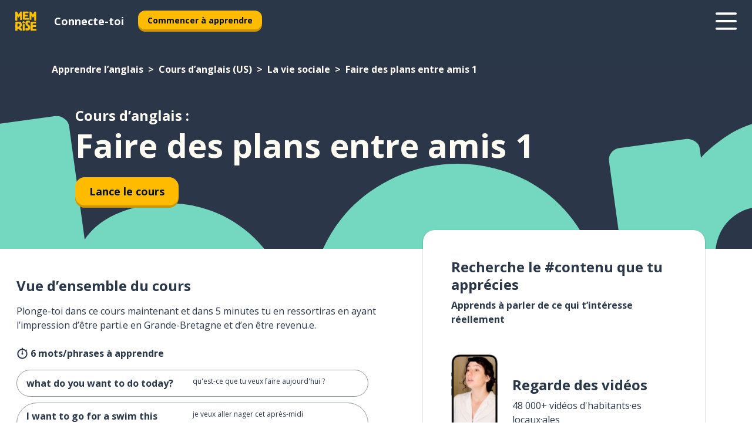

--- FILE ---
content_type: text/html; charset=utf-8
request_url: https://www.memrise.com/fr/apprendre-l-anglais/cours-anglais-etats-unis/137/la-vie-sociale/17268/faire-des-plans-entre-amis-1
body_size: 104458
content:
<!DOCTYPE html><html lang="fr" data-testid="mainHtml" dir="ltr"><head><meta charSet="utf-8" data-next-head=""/><meta name="viewport" content="width=device-width" data-next-head=""/><link rel="canonical" href="https://www.memrise.com/fr/apprendre-l-anglais/cours-anglais-etats-unis/137/la-vie-sociale/17268/faire-des-plans-entre-amis-1" data-next-head=""/><title data-next-head="">Faire des plans entre amis 1 en anglais - Cours Memrise</title><meta name="description" content="Apprends des mots et phrases utiles et authentiques pour Faire des plans entre amis 1 en anglais. Avec Memrise, tu suivras des locuteur.rice.s natif.ve.s tant au son qu’à l’image." data-next-head=""/><link rel="shortcut icon" href="/favicons/favicon-new-logo.ico"/><link rel="icon" type="image/png" href="/favicons/favicon-new-logo-32x32.png"/><link rel="apple-touch-icon" sizes="180x180" href="/favicons/apple-touch-new-logo-icon.png"/><link rel="icon" type="image/png" sizes="512x512" href="/favicons/android-chrome-512x512.png"/><link rel="icon" type="image/png" sizes="192x192" href="/favicons/android-chrome-192x192.png"/><link rel="icon" type="image/png" sizes="32x32" href="/favicons/favicon-new-logo-32x32.png"/><link rel="icon" type="image/png" sizes="16x16" href="/favicons/favicon-new-logo-16x16.png"/><link data-next-font="" rel="preconnect" href="/" crossorigin="anonymous"/><link rel="preload" href="/_next/static/css/bb316c81c50a5d4c.css" as="style"/><script>
                (function(w,d,s,l,i){w[l]=w[l]||[];w[l].push({'gtm.start':
                new Date().getTime(),event:'gtm.js'});var f=d.getElementsByTagName(s)[0],
                j=d.createElement(s),dl=l!='dataLayer'?'&l='+l:'';j.async=true;j.src=
                'https://www.googletagmanager.com/gtm.js?id='+i+dl;f.parentNode.insertBefore(j,f);
                })(window,document,'script','dataLayer','GTM-MN6K9Q4');
              </script><style>@import url(https://fonts.googleapis.com/css?family=Open+Sans:400,600,700&display=swap);
                       @import url(https://fonts.googleapis.com/css?family=Noto+Sans+JP:400,900&display=swap);
                       @import url(https://fonts.googleapis.com/css2?family=Satisfy&display=swap);</style><link rel="stylesheet" href="/_next/static/css/bb316c81c50a5d4c.css" data-n-g=""/><noscript data-n-css=""></noscript><script defer="" noModule="" src="/_next/static/chunks/polyfills-42372ed130431b0a.js"></script><script src="/_next/static/chunks/webpack-ca9af8a3bb30d34f.js" defer=""></script><script src="/_next/static/chunks/framework-1ae7e0fe5de7da5e.js" defer=""></script><script src="/_next/static/chunks/main-294cb952980f8e59.js" defer=""></script><script src="/_next/static/chunks/pages/_app-6bdbd06c0ec5c8cf.js" defer=""></script><script src="/_next/static/chunks/1780-55b19a1678f92139.js" defer=""></script><script src="/_next/static/chunks/4587-2d1760c0a445f3a3.js" defer=""></script><script src="/_next/static/chunks/2548-d766955372f53b90.js" defer=""></script><script src="/_next/static/chunks/7811-6ce68f9d33c47f5a.js" defer=""></script><script src="/_next/static/chunks/7098-0f6e0dc6b23acfe5.js" defer=""></script><script src="/_next/static/chunks/5886-91262f456e5d71ad.js" defer=""></script><script src="/_next/static/chunks/286-09d5c5389b9ff13f.js" defer=""></script><script src="/_next/static/chunks/671-2f46e20b5f331a64.js" defer=""></script><script src="/_next/static/chunks/9877-15d354d6e5ea531b.js" defer=""></script><script src="/_next/static/chunks/pages/localized/%5BsourceLanguageLocale%5D/%5BlearnSlug%5D/%5BcourseSlug%5D/%5BtopicId%5D/%5BtopicTitle%5D/%5BscenarioId%5D/%5BscenarioTitle%5D-497b447147ec392f.js" defer=""></script><script src="/_next/static/FO04lwc3P9f-I4zVSz-YX/_buildManifest.js" defer=""></script><script src="/_next/static/FO04lwc3P9f-I4zVSz-YX/_ssgManifest.js" defer=""></script><style data-styled="" data-styled-version="6.3.8">*{box-sizing:border-box;max-width:70ex;}/*!sc*/
body,button,canvas,div,footer,header,html,input,img,label,main,nav,picture,svg,source,table,video{max-width:none;}/*!sc*/
input{font:inherit;}/*!sc*/
button{font-family:inherit;color:#001122;}/*!sc*/
body{font-family:"Open Sans",Sans-Serif,sans-serif;margin:0;}/*!sc*/
body *:focus{outline:none;}/*!sc*/
body *:focus-visible{box-shadow:0 0 0 3px #009FBB;outline:none;}/*!sc*/
body.ReactModal__Body--open{overflow:hidden;}/*!sc*/
@font-face{font-family:'Boing';src:url('/_next/static/fonts/82b0ddc927b20c7fe29c681becdfc688.woff2') format('woff2'),url('/_next/static/fonts/73499f2fb5eb9691e8f8a1d92ec83f9b.woff') format('woff');font-display:swap;}/*!sc*/
@font-face{font-family:'SF Compact Display';src:url(/_next/static/fonts/142461908bfa6ee83c81c4ecef6d9fe0.ttf) format('truetype');font-weight:500;font-style:normal;font-display:swap;}/*!sc*/
data-styled.g1[id="sc-global-iEDSUG1"]{content:"sc-global-iEDSUG1,"}/*!sc*/
.eibXAM{-webkit-font-smoothing:antialiased;-moz-osx-font-smoothing:grayscale;}/*!sc*/
.eibXAM svg{height:1em;line-height:inherit;vertical-align:middle;width:1em;}/*!sc*/
.Yibfq{-webkit-font-smoothing:antialiased;-moz-osx-font-smoothing:grayscale;}/*!sc*/
.Yibfq svg{height:1em;line-height:inherit;vertical-align:middle;width:1em;}/*!sc*/
.Yibfq svg,.Yibfq svg *{fill:currentcolor;}/*!sc*/
data-styled.g2[id="sc-b7oact-0"]{content:"eibXAM,Yibfq,"}/*!sc*/
.iTPbvG{position:fixed;z-index:900;top:0;}/*!sc*/
.iTPbvG .reactModalOverlay{background:rgba(41,55,73,0.8);position:absolute;width:100vw;height:100vh;display:flex;align-items:center;justify-content:center;padding-bottom:5vh;padding:0;}/*!sc*/
.iTPbvG .reactModalContent:focus{box-shadow:none;}/*!sc*/
.iTPbvG .reactModalContent{margin:0 0.5rem;position:relative;background:#FFFFFF;max-width:35rem;width:100%;height:fit-content;max-height:90vh;border-radius:1rem;overflow:auto;scrollbar-width:thin;width:100vw;height:100vh;max-width:100vw;max-height:100vh;margin:0;border-radius:0;}/*!sc*/
.iTPbvG .reactModalContent::-webkit-scrollbar{width:0.25rem;height:0.25rem;}/*!sc*/
.iTPbvG .reactModalContent::-webkit-scrollbar-track-piece{margin:0.75rem;}/*!sc*/
.iTPbvG .reactModalContent::-webkit-scrollbar-thumb{border-radius:9999rem;background:#BCC2CF;}/*!sc*/
data-styled.g6[id="sc-zupeq8-3"]{content:"iTPbvG,"}/*!sc*/
.gXstYC{background:none;border:none;color:inherit;cursor:pointer;font:inherit;margin:0;max-width:none;outline:none;padding:0;text-decoration:none;height:fit-content;display:inline-block;flex-shrink:0;color:#001122;text-align:center;padding-left:1rem;padding-right:1rem;border-radius:0.75rem;font-family:'Open Sans',sans-serif;font-style:normal;font-weight:700;font-size:0.875rem;line-height:1.5;padding-top:4.5px;padding-bottom:4.5px;background:#FFFFFF;border:1px solid #A8AEBA;width:fit-content;}/*!sc*/
.gXstYC:focus-visible,.gXstYC:hover{color:#A8AEBA;}/*!sc*/
.gXstYC:active{color:#46566B;border-color:#46566B;}/*!sc*/
.gXstYC:disabled{background:#E7EAEF;border-color:#E7EAEF;box-shadow:none;color:#8E94A0;cursor:default;}/*!sc*/
.gXstYC:disabled:hover{background:#E7EAEF;box-shadow:none;}/*!sc*/
.eTPdDN{background:none;border:none;color:inherit;cursor:pointer;font:inherit;margin:0;max-width:none;outline:none;padding:0;text-decoration:none;height:fit-content;display:inline-block;flex-shrink:0;color:#001122;text-align:center;padding-left:1rem;padding-right:1rem;border-radius:0.75rem;font-family:'Open Sans',sans-serif;font-style:normal;font-weight:700;font-size:0.875rem;line-height:1.5;padding-top:5.5px;padding-bottom:5.5px;background:#FFBB00;box-shadow:0 0.25rem 0 0 #CC9600;width:fit-content;}/*!sc*/
.eTPdDN:focus-visible,.eTPdDN:hover{background:#FFD666;}/*!sc*/
.eTPdDN:active{background:#CC9600;box-shadow:none;}/*!sc*/
@media (max-width:calc(35rem - 1px)){.eTPdDN{width:100%;min-width:unset;}}/*!sc*/
.eTPdDN:disabled{background:#E7EAEF;border-color:#E7EAEF;box-shadow:none;color:#8E94A0;cursor:default;}/*!sc*/
.eTPdDN:disabled:hover{background:#E7EAEF;box-shadow:none;}/*!sc*/
.cPeIpu{background:none;border:none;color:inherit;cursor:pointer;font:inherit;margin:0;max-width:none;outline:none;padding:0;text-decoration:none;height:fit-content;display:inline-block;flex-shrink:0;color:#001122;text-align:center;padding-left:1.5rem;padding-right:1.5rem;border-radius:1rem;font-family:'Open Sans',sans-serif;font-style:normal;font-weight:700;font-size:1.125rem;line-height:1.5;padding-top:10.5px;padding-bottom:10.5px;background:#FFBB00;box-shadow:0 0.25rem 0 0 #CC9600;width:fit-content;}/*!sc*/
.cPeIpu:focus-visible,.cPeIpu:hover{background:#FFD666;}/*!sc*/
.cPeIpu:active{background:#CC9600;box-shadow:none;}/*!sc*/
@media (max-width:calc(35rem - 1px)){.cPeIpu{width:100%;min-width:unset;}}/*!sc*/
.cPeIpu:disabled{background:#E7EAEF;border-color:#E7EAEF;box-shadow:none;color:#8E94A0;cursor:default;}/*!sc*/
.cPeIpu:disabled:hover{background:#E7EAEF;box-shadow:none;}/*!sc*/
.bmeLeZ{background:none;border:none;color:inherit;cursor:pointer;font:inherit;margin:0;max-width:none;outline:none;padding:0;text-decoration:none;height:fit-content;display:inline-block;flex-shrink:0;color:#001122;text-align:center;padding-left:1.5rem;padding-right:1.5rem;border-radius:1rem;font-family:'Open Sans',sans-serif;font-style:normal;font-weight:700;font-size:1.125rem;line-height:1.5;padding-top:10.5px;padding-bottom:10.5px;background:#FFBB00;box-shadow:0 0.25rem 0 0 #CC9600;width:fit-content;}/*!sc*/
.bmeLeZ:focus-visible,.bmeLeZ:hover{background:#FFD666;}/*!sc*/
.bmeLeZ:active{background:#CC9600;box-shadow:none;}/*!sc*/
.bmeLeZ:disabled{background:#E7EAEF;border-color:#E7EAEF;box-shadow:none;color:#8E94A0;cursor:default;}/*!sc*/
.bmeLeZ:disabled:hover{background:#E7EAEF;box-shadow:none;}/*!sc*/
data-styled.g11[id="sc-bpbwls-0"]{content:"gXstYC,eTPdDN,cPeIpu,bmeLeZ,"}/*!sc*/
.dxUnii{display:block;width:4rem;aspect-ratio:100/91;}/*!sc*/
.dxUnii svg{width:100%;height:100%;}/*!sc*/
data-styled.g18[id="sc-1n7mr0z-0"]{content:"dxUnii,"}/*!sc*/
.kdtBmU{display:flex;margin:calc(100% / 8);background-color:#939094;border-radius:100%;}/*!sc*/
data-styled.g22[id="sc-195syxk-0"]{content:"kdtBmU,"}/*!sc*/
.jbBFti{height:100%;width:100%;}/*!sc*/
data-styled.g23[id="sc-195syxk-1"]{content:"jbBFti,"}/*!sc*/
.eeohFm{position:sticky;top:0;z-index:600;}/*!sc*/
data-styled.g31[id="sc-9u2oxj-0"]{content:"eeohFm,"}/*!sc*/
.yVhvY{display:none;height:2.5rem;background-color:#FFC933;color:#FFFFFF;}/*!sc*/
@media (min-width:90rem){.yVhvY{display:flex;align-items:center;justify-content:flex-end;gap:3rem;padding:0 1.25rem;}}/*!sc*/
data-styled.g32[id="sc-9u2oxj-1"]{content:"yVhvY,"}/*!sc*/
.iEeRSt{display:flex;gap:1rem;justify-content:space-between;align-items:center;height:4.5rem;padding:0 1.25rem;background-color:#293749;color:#FFFFFF;}/*!sc*/
@media (min-width:45rem){.iEeRSt{gap:2rem;}}/*!sc*/
@media (min-width:90rem){.iEeRSt{height:5rem;}}/*!sc*/
data-styled.g33[id="sc-9u2oxj-2"]{content:"iEeRSt,"}/*!sc*/
.lilcpx{flex-grow:1;display:flex;align-items:center;gap:2rem;}/*!sc*/
@media (min-width:90rem){.lilcpx{flex-grow:0;justify-content:flex-end;}}/*!sc*/
data-styled.g34[id="sc-9u2oxj-3"]{content:"lilcpx,"}/*!sc*/
.bCKubf{display:none;gap:2rem;margin:0;padding:0;font-family:'Open Sans',sans-serif;font-style:normal;font-weight:700;font-size:1.25rem;line-height:1.5;}/*!sc*/
@media (min-width:90rem){.bCKubf{display:flex;}}/*!sc*/
data-styled.g35[id="sc-9u2oxj-4"]{content:"bCKubf,"}/*!sc*/
.dLokoq{list-style-type:none;}/*!sc*/
data-styled.g36[id="sc-9u2oxj-5"]{content:"dLokoq,"}/*!sc*/
.jbgKid{display:inline-block;color:inherit;text-decoration:none;transition:transform 0.5s ease;}/*!sc*/
.jbgKid:hover{transform:translateY(-0.125rem);}/*!sc*/
data-styled.g37[id="sc-9u2oxj-6"]{content:"jbgKid,"}/*!sc*/
.fdIjak{transform:translateY(-0.125rem);}/*!sc*/
@media (min-width:90rem){.fdIjak{display:none;}}/*!sc*/
data-styled.g38[id="sc-9u2oxj-7"]{content:"fdIjak,"}/*!sc*/
.bVdISj{display:none;transform:translateY(-0.125rem);}/*!sc*/
@media (min-width:90rem){.bVdISj{display:flex;}}/*!sc*/
data-styled.g39[id="sc-9u2oxj-8"]{content:"bVdISj,"}/*!sc*/
.dOOdsr{height:3rem;margin-left:auto;}/*!sc*/
@media (min-width:90rem){.dOOdsr{display:none;}}/*!sc*/
data-styled.g40[id="sc-9u2oxj-9"]{content:"dOOdsr,"}/*!sc*/
.llMpaE{color:#FFFFFF;background:none;padding:0;border:none;cursor:pointer;height:3rem;width:3rem;}/*!sc*/
data-styled.g41[id="sc-9u2oxj-10"]{content:"llMpaE,"}/*!sc*/
.jzIVbf svg{height:100%;width:100%;padding:0 calc(100% / 8);}/*!sc*/
data-styled.g42[id="sc-9u2oxj-11"]{content:"jzIVbf,"}/*!sc*/
.jNLUlX{display:none;padding:0.5rem 1.5rem;color:#FFFFFF;font-family:'Open Sans',sans-serif;font-style:normal;font-weight:700;font-size:1.125rem;line-height:1.5;}/*!sc*/
@media (min-width:45rem){.jNLUlX{display:block;}}/*!sc*/
@media (min-width:90rem){.jNLUlX{display:none;}}/*!sc*/
data-styled.g43[id="sc-9u2oxj-12"]{content:"jNLUlX,"}/*!sc*/
.oiaAH{right:4rem;top:0.75rem;}/*!sc*/
@media (min-width:90rem){.oiaAH{right:unset;left:8rem;top:3.5rem;}}/*!sc*/
data-styled.g44[id="sc-9u2oxj-13"]{content:"oiaAH,"}/*!sc*/
.bZrOgw .reactModalOverlay{justify-content:flex-end;}/*!sc*/
.bZrOgw .reactModalContent{max-width:35rem;background-color:#FFC933;}/*!sc*/
data-styled.g45[id="sc-19kcgpx-0"]{content:"bZrOgw,"}/*!sc*/
.dMbcZR{border:none;border-radius:1rem;background:#FFFFFF;box-shadow:0 0 0.25rem 0.125rem #D9DEE8;position:absolute;z-index:900;overflow:hidden;left:50%;transform:translateX(-50%);}/*!sc*/
@media (max-width:64rem){.dMbcZR{max-width:238px;}}/*!sc*/
data-styled.g56[id="sc-hboymh-0"]{content:"dMbcZR,"}/*!sc*/
.dvzpbp{overflow:hidden;max-height:75vh;overflow-y:auto;scrollbar-width:thin;}/*!sc*/
.dvzpbp::-webkit-scrollbar{width:0.25rem;height:0.25rem;}/*!sc*/
.dvzpbp::-webkit-scrollbar-track-piece{margin:0.75rem;}/*!sc*/
.dvzpbp::-webkit-scrollbar-thumb{border-radius:9999rem;background:#BCC2CF;}/*!sc*/
data-styled.g57[id="sc-hboymh-1"]{content:"dvzpbp,"}/*!sc*/
.eFGcHk{position:relative;}/*!sc*/
data-styled.g59[id="sc-hboymh-3"]{content:"eFGcHk,"}/*!sc*/
.ixqNxX .sc-hboymh-0{box-shadow:0 3px 3px hsla(0,0%,0%,0.14);background-color:#FFC933;border-radius:1.25rem;padding:2rem 1.5rem;margin-top:calc((5rem - 1.875rem) / 2);}/*!sc*/
data-styled.g60[id="sc-1oa7fe-0"]{content:"ixqNxX,"}/*!sc*/
.inYVMA{background:none;color:inherit;padding:0;border:none;cursor:pointer;transition:transform 0.5s ease;font-family:'Open Sans',sans-serif;font-style:normal;font-weight:700;font-size:1.25rem;line-height:1.5;}/*!sc*/
.inYVMA:hover{transform:translateY(-0.125rem);}/*!sc*/
data-styled.g62[id="sc-1oa7fe-2"]{content:"inYVMA,"}/*!sc*/
.dRKryC{display:flex;gap:1.5rem;}/*!sc*/
data-styled.g64[id="sc-1oa7fe-4"]{content:"dRKryC,"}/*!sc*/
.iVXicS{list-style-type:none;padding:0;}/*!sc*/
.iVXicS:first-of-type:last-of-type li:first-of-type:last-of-type{border-bottom:none;padding:0;min-height:3rem;width:unset;white-space:nowrap;}/*!sc*/
data-styled.g65[id="sc-1oa7fe-5"]{content:"iVXicS,"}/*!sc*/
.hWyDOX{list-style-type:none;min-height:4rem;padding:0.5rem 0;width:14.75rem;max-width:14.75rem;border-bottom:1px solid #46566B;}/*!sc*/
data-styled.g66[id="sc-1oa7fe-6"]{content:"hWyDOX,"}/*!sc*/
.gonibS{display:flex;align-items:center;gap:0.25rem;min-height:3rem;}/*!sc*/
data-styled.g67[id="sc-1oa7fe-7"]{content:"gonibS,"}/*!sc*/
.zQSXL{flex-shrink:0;display:flex;height:2.5rem;width:2.5rem;font-size:2.5rem;}/*!sc*/
data-styled.g68[id="sc-1oa7fe-8"]{content:"zQSXL,"}/*!sc*/
.hLjwcr{display:inline-block;color:#000000;font-family:'Open Sans',sans-serif;font-style:normal;font-weight:500;font-size:1rem;line-height:1.5;text-decoration:none;transition:transform 0.5s ease;}/*!sc*/
.hLjwcr:hover{transform:translateY(-0.125rem);}/*!sc*/
data-styled.g69[id="sc-1oa7fe-9"]{content:"hLjwcr,"}/*!sc*/
.hYoVCJ{display:none;}/*!sc*/
data-styled.g70[id="sc-1oa7fe-10"]{content:"hYoVCJ,"}/*!sc*/
.hYqfhi{width:3rem;height:3rem;}/*!sc*/
.hYqfhi svg{padding:0 calc(100% / 8);}/*!sc*/
@media (min-width:90rem){.hYqfhi{width:5rem;height:5rem;}}/*!sc*/
data-styled.g75[id="sc-zbwtg0-0"]{content:"hYqfhi,"}/*!sc*/
.esYjaZ{outline:none;text-decoration:none;transition:all 0.5s ease;}/*!sc*/
.esYjaZ:hover{color:#FFBB00;}/*!sc*/
data-styled.g76[id="sc-1dmnw0n-0"]{content:"esYjaZ,"}/*!sc*/
.bJePxX{margin:unset;padding:unset;list-style:none;max-width:unset;}/*!sc*/
data-styled.g77[id="sc-1dmnw0n-1"]{content:"bJePxX,"}/*!sc*/
.ejAquI{max-width:unset;}/*!sc*/
data-styled.g78[id="sc-1dmnw0n-2"]{content:"ejAquI,"}/*!sc*/
.bkiahp{padding:4rem 1.5rem;background-color:#293749;color:#FFFFFF;}/*!sc*/
data-styled.g79[id="sc-1dmnw0n-3"]{content:"bkiahp,"}/*!sc*/
.dZhEqk{margin-top:2rem;display:grid;grid-template-columns:repeat(1fr);}/*!sc*/
@media (min-width:768px){.dZhEqk{max-width:870px;margin-top:4rem;margin-left:auto;margin-right:auto;grid-column-gap:0.75rem;grid-template-columns:repeat(4,1fr);}}/*!sc*/
data-styled.g80[id="sc-1dmnw0n-4"]{content:"dZhEqk,"}/*!sc*/
.ktwuIg{min-height:1.75rem;display:flex;align-items:center;color:inherit;font-family:'Open Sans',sans-serif;font-style:normal;font-weight:500;font-size:1rem;line-height:1.5;}/*!sc*/
data-styled.g81[id="sc-1dmnw0n-5"]{content:"ktwuIg,"}/*!sc*/
@media (max-width:calc(768px - 1px)){.kLAreK{padding-top:0.5rem;padding-bottom:0.5rem;border-bottom:1px solid #CCD2DE;}}/*!sc*/
data-styled.g83[id="sc-1dmnw0n-7"]{content:"kLAreK,"}/*!sc*/
.dlHLef{margin-left:auto;margin-right:auto;}/*!sc*/
data-styled.g85[id="sc-1dmnw0n-9"]{content:"dlHLef,"}/*!sc*/
.euyaYm{width:fit-content;margin-top:2rem;margin-left:auto;margin-right:auto;}/*!sc*/
data-styled.g86[id="sc-1dmnw0n-10"]{content:"euyaYm,"}/*!sc*/
.evJgNk{margin-top:3rem;display:flex;flex-direction:row;align-items:center;justify-content:center;gap:1.25rem;}/*!sc*/
data-styled.g87[id="sc-1dmnw0n-11"]{content:"evJgNk,"}/*!sc*/
.beccEH{font-family:'Open Sans',sans-serif;font-style:normal;font-weight:700;font-size:0.875rem;line-height:1.5;color:#939094;}/*!sc*/
data-styled.g88[id="sc-1dmnw0n-12"]{content:"beccEH,"}/*!sc*/
.jgscxc{margin-top:2.5rem;display:flex;flex-direction:row;align-items:center;justify-content:center;gap:1.25rem;}/*!sc*/
data-styled.g89[id="sc-1dmnw0n-13"]{content:"jgscxc,"}/*!sc*/
.emCsNb{width:2rem;height:2rem;display:flex;align-items:center;justify-content:center;border:1px solid #FFFFFF;border-radius:9999rem;color:inherit;font-family:'Open Sans',sans-serif;font-style:normal;font-weight:700;font-size:0.875rem;line-height:1.5;}/*!sc*/
.emCsNb:hover{border-color:#FFBB00;}/*!sc*/
.emCsNb svg{width:0.5rem;}/*!sc*/
.ioFoeN{width:2rem;height:2rem;display:flex;align-items:center;justify-content:center;border:1px solid #FFFFFF;border-radius:9999rem;color:inherit;font-family:'Open Sans',sans-serif;font-style:normal;font-weight:700;font-size:0.875rem;line-height:1.5;}/*!sc*/
.ioFoeN:hover{border-color:#FFBB00;}/*!sc*/
.ioFoeN svg{width:1rem;}/*!sc*/
data-styled.g90[id="sc-1h6n5nk-0"]{content:"emCsNb,ioFoeN,"}/*!sc*/
.fNExfa{flex:1;}/*!sc*/
data-styled.g91[id="sc-tbb2mp-0"]{content:"fNExfa,"}/*!sc*/
.lkokji{min-height:100vh;display:flex;flex-direction:column;background-color:#FFFFFF;}/*!sc*/
data-styled.g92[id="sc-tbb2mp-1"]{content:"lkokji,"}/*!sc*/
.fMFejP{display:inline-flex;flex-direction:column;align-items:center;}/*!sc*/
data-styled.g93[id="sc-u2pznz-0"]{content:"fMFejP,"}/*!sc*/
.gvWdZq{margin-bottom:0.5rem;}/*!sc*/
data-styled.g94[id="sc-u2pznz-1"]{content:"gvWdZq,"}/*!sc*/
.KIGWD{display:inline-block;color:unset;text-decoration:none;font-family:'Open Sans',sans-serif;font-style:normal;font-weight:700;font-size:0.875rem;line-height:1.5;}/*!sc*/
.KIGWD:hover{text-decoration:underline;}/*!sc*/
data-styled.g96[id="sc-u2pznz-3"]{content:"KIGWD,"}/*!sc*/
.iSPzAF{display:flex;flex-wrap:wrap;justify-content:center;gap:1rem;}/*!sc*/
@media (min-width:40rem){.iSPzAF{display:grid;grid-auto-columns:minmax(0,1fr);grid-auto-flow:column;}.iSPzAF >*:first-child{margin-left:auto;}.iSPzAF >*:last-child{margin-right:auto;}}/*!sc*/
data-styled.g97[id="sc-u2pznz-4"]{content:"iSPzAF,"}/*!sc*/
.dTstga{height:100%;aspect-ratio:127/40;background-image:url();background-position-x:left;background-position-y:top;background-repeat:no-repeat;background-size:contain;text-indent:100%;white-space:nowrap;overflow:hidden;}/*!sc*/
data-styled.g98[id="sc-1dvjq6u-0"]{content:"dTstga,"}/*!sc*/
.gApplx{width:fit-content;height:3.5rem;display:block;overflow:hidden;}/*!sc*/
data-styled.g99[id="sc-1dvjq6u-1"]{content:"gApplx,"}/*!sc*/
.komClC{height:100%;aspect-ratio:300/89;background-image:url();background-position-x:left;background-position-y:top;background-repeat:no-repeat;background-size:contain;text-indent:100%;white-space:nowrap;overflow:hidden;}/*!sc*/
data-styled.g100[id="sc-huerz9-0"]{content:"komClC,"}/*!sc*/
.chCyCb{width:fit-content;height:3.5rem;display:block;overflow:hidden;}/*!sc*/
data-styled.g101[id="sc-huerz9-1"]{content:"chCyCb,"}/*!sc*/
.hIwiWL{margin-left:auto;margin-right:auto;padding:1.25rem 1.5rem;}/*!sc*/
@media (max-width: 30rem){.hIwiWL{padding:2.5rem 1.5rem;}}/*!sc*/
data-styled.g102[id="sc-16z8h1d-0"]{content:"hIwiWL,"}/*!sc*/
.dvRnuU{width:100%;display:flex;align-items:center;flex-direction:column;margin-bottom:8rem;}/*!sc*/
@media (min-width:40rem){.dvRnuU{margin-bottom:5rem;}}/*!sc*/
@media (min-width:60rem){.dvRnuU{flex-direction:row;align-items:normal;}}/*!sc*/
data-styled.g103[id="sc-1ba18md-0"]{content:"dvRnuU,"}/*!sc*/
.bxPqCw{margin-bottom:4rem;}/*!sc*/
@media (min-width:40rem){.bxPqCw{margin-bottom:8rem;}}/*!sc*/
.bxPqCw h2{max-width:100%;padding:0 1.5rem;text-align:center;}/*!sc*/
data-styled.g110[id="sc-1ba18md-7"]{content:"bxPqCw,"}/*!sc*/
.gEYJtM{margin-bottom:2.5rem;}/*!sc*/
@media (min-width:50rem){.gEYJtM{margin-bottom:5rem;}}/*!sc*/
@media (min-width:60rem){.gEYJtM{margin-bottom:8rem;}}/*!sc*/
data-styled.g111[id="sc-1ba18md-8"]{content:"gEYJtM,"}/*!sc*/
.doZQcH{margin:0 0.75rem 1.25rem;border-radius:0.75rem;text-decoration:none;}/*!sc*/
.doZQcH:hover{background:#F6F6F6;}/*!sc*/
@media (min-width:40rem){.doZQcH{margin:0 0.75rem 2rem;}}/*!sc*/
data-styled.g112[id="sc-wd9cs0-0"]{content:"doZQcH,"}/*!sc*/
.gSgVJV{position:relative;width:300px;height:6rem;border:1px solid #8E94A0;box-sizing:border-box;box-shadow:0 0.25rem 0 #CCD2DE;border-radius:0.75rem;color:#293749;background-image:url(/_next/static/images/dcf164ad18c5da121a539a1ae399290f.png);background-repeat:no-repeat;background-position:bottom center;padding:1rem 0.75rem 1rem 1.5rem;font-weight:700;}/*!sc*/
.gSgVJV:active{box-shadow:none;}/*!sc*/
.gSgVJV img{width:1.125rem;height:1.125rem;}/*!sc*/
data-styled.g113[id="sc-wd9cs0-1"]{content:"gSgVJV,"}/*!sc*/
.ejTThr{display:flex;align-items:center;margin-bottom:0.25rem;padding-bottom:1rem;border-bottom:1px solid #293749;}/*!sc*/
data-styled.g114[id="sc-wd9cs0-2"]{content:"ejTThr,"}/*!sc*/
.eaZbcL{margin:0 0 0 0.25rem;white-space:nowrap;overflow:hidden;text-overflow:ellipsis;position:relative;font-family:'Open Sans',sans-serif;font-style:normal;font-weight:700;font-size:1rem;line-height:1.5;padding-left:1.5rem;}/*!sc*/
@media (min-width:40rem){.eaZbcL{font-family:'Open Sans',sans-serif;font-style:normal;font-weight:700;font-size:1.25rem;line-height:1.5;}}/*!sc*/
.eaZbcL:before{display:inline-block;content:'';background:url(https://static.memrise.com/uploads/scenario-icons/SocialLife-6731638e-671a-495b-94f6-6e421df6a1d7.png) left center no-repeat;background-size:contain;position:absolute;width:18px;height:100%;left:0;}/*!sc*/
@media (min-width:40rem){.eaZbcL:before{width:1.25rem;}}/*!sc*/
data-styled.g115[id="sc-wd9cs0-3"]{content:"eaZbcL,"}/*!sc*/
.eDAmPQ{display:flex;justify-content:space-between;font-family:'Open Sans',sans-serif;font-style:normal;font-weight:500;font-size:0.75rem;line-height:1.5;}/*!sc*/
@media (min-width:40rem){.eDAmPQ{font-family:'Open Sans',sans-serif;font-style:normal;font-weight:700;font-size:0.875rem;line-height:1.5;}}/*!sc*/
data-styled.g116[id="sc-wd9cs0-4"]{content:"eDAmPQ,"}/*!sc*/
.kJdkFz{margin-bottom:3rem;}/*!sc*/
@media (min-width:40rem){.kJdkFz{margin-bottom:8rem;}}/*!sc*/
data-styled.g117[id="sc-4k62pk-0"]{content:"kJdkFz,"}/*!sc*/
.Wpgyn{width:100%;display:flex;justify-content:center;flex-wrap:wrap;}/*!sc*/
data-styled.g118[id="sc-4k62pk-1"]{content:"Wpgyn,"}/*!sc*/
.gVRBTD{margin-bottom:1.25rem;text-align:center;font-family:'Open Sans',sans-serif;font-style:normal;font-weight:700;font-size:1.5rem;line-height:1.25;}/*!sc*/
@media (min-width:40rem){.gVRBTD{margin-bottom:2rem;font-family:'Open Sans',sans-serif;font-style:normal;font-weight:700;font-size:1.5rem;line-height:1.25;}}/*!sc*/
data-styled.g119[id="sc-4k62pk-2"]{content:"gVRBTD,"}/*!sc*/
.cvNomm{width:100%;color:#293749;word-break:break-word;font-family:'Open Sans',sans-serif;font-style:normal;font-weight:500;font-size:0.75rem;line-height:1.5;}/*!sc*/
@media (min-width:40rem){.cvNomm{width:50%;}}/*!sc*/
data-styled.g121[id="sc-184jskc-0"]{content:"cvNomm,"}/*!sc*/
.hKSIKi{width:16rem;display:flex;flex-direction:column;flex-wrap:wrap;padding:0.625rem 1rem 0.625rem 2rem;border:1px solid #8E94A0;border-radius:2.5rem;margin:0 1.25rem 0.75rem 0;background:#FFFFFF;text-decoration:none;}/*!sc*/
.hKSIKi:hover{background:#5DE7C0;}/*!sc*/
@media (min-width:25rem){.hKSIKi{width:20rem;}}/*!sc*/
@media (min-width:40rem){.hKSIKi{flex-direction:row;width:100%;margin:0 0 0.625rem;padding:0.625rem 1rem;}}/*!sc*/
.hKSIKi:last-child{margin-bottom:0;}/*!sc*/
data-styled.g122[id="sc-184jskc-1"]{content:"hKSIKi,"}/*!sc*/
.iCpamH{width:100%;max-height:25rem;display:flex;flex-direction:column;flex-wrap:wrap;overflow-x:scroll;padding-left:1.75rem;}/*!sc*/
@media (min-width:40rem){.iCpamH{display:block;width:100%;height:auto;margin-left:0;padding-right:1.75rem;overflow-y:auto;overflow-x:visible;scrollbar-width:none;}.iCpamH::-webkit-scrollbar{display:none;}}/*!sc*/
@media (min-width:50rem){.iCpamH{padding:0;}}/*!sc*/
data-styled.g123[id="sc-184jskc-2"]{content:"iCpamH,"}/*!sc*/
.gKDLwN{width:100%;padding-right:1.25rem;color:#293749;word-break:break-word;font-family:'Open Sans',sans-serif;font-style:normal;font-weight:700;font-size:1rem;line-height:1.5;}/*!sc*/
@media (min-width:40rem){.gKDLwN{width:50%;}}/*!sc*/
data-styled.g124[id="sc-184jskc-3"]{content:"gKDLwN,"}/*!sc*/
.jkNOEw{box-sizing:content-box;margin-left:auto;margin-right:auto;max-width:80rem;padding:0 0;display:flex;flex-direction:column;align-items:center;}/*!sc*/
data-styled.g125[id="sc-11woejv-0"]{content:"jkNOEw,"}/*!sc*/
.bVjzew{width:100%;margin:1.5rem 0 2.5rem;}/*!sc*/
@media (min-width:40rem){.bVjzew{margin:3rem 0 2.5rem;}}/*!sc*/
@media (min-width:50rem){.bVjzew{width:50%;margin:5rem 1.75rem 8rem;padding:0;}}/*!sc*/
data-styled.g239[id="sc-1y786b4-0"]{content:"bVjzew,"}/*!sc*/
.eAesWf{margin:0 1.75rem 1rem;color:#293749;font-family:'Open Sans',sans-serif;font-style:normal;font-weight:700;font-size:1.25rem;line-height:1.5;}/*!sc*/
@media (min-width:40rem){.eAesWf{font-family:'Open Sans',sans-serif;font-style:normal;font-weight:700;font-size:1.5rem;line-height:1.25;}}/*!sc*/
@media (min-width:50rem){.eAesWf{margin:0 0 1rem;}}/*!sc*/
data-styled.g240[id="sc-1y786b4-1"]{content:"eAesWf,"}/*!sc*/
.govLMO{display:flex;margin-right:0.25rem;width:1.25rem;font-size:1.25rem;color:#293749;}/*!sc*/
data-styled.g241[id="sc-1y786b4-2"]{content:"govLMO,"}/*!sc*/
.fgOfLR{display:flex;align-items:center;margin:0 1.75rem 0.75rem;color:#293749;font-family:'Open Sans',sans-serif;font-style:normal;font-weight:700;font-size:0.875rem;line-height:1.5;}/*!sc*/
@media (min-width:40rem){.fgOfLR{font-family:'Open Sans',sans-serif;font-style:normal;font-weight:700;font-size:1rem;line-height:1.5;}}/*!sc*/
@media (min-width:50rem){.fgOfLR{margin:0 0 1rem;}}/*!sc*/
data-styled.g242[id="sc-1y786b4-3"]{content:"fgOfLR,"}/*!sc*/
.duEYlA{color:#293749;margin:0 1.75rem 1rem;font-family:'Open Sans',sans-serif;font-style:normal;font-weight:500;font-size:1rem;line-height:1.5;}/*!sc*/
@media (min-width:40rem){.duEYlA{margin-bottom:1rem;}}/*!sc*/
@media (min-width:50rem){.duEYlA{margin:0 0 1rem;}}/*!sc*/
data-styled.g243[id="sc-1y786b4-4"]{content:"duEYlA,"}/*!sc*/
.gevGmI{margin:0 1.75rem 2.5rem;font-family:'Open Sans',sans-serif;font-style:normal;font-weight:500;font-size:1rem;line-height:1.5;}/*!sc*/
@media (min-width:40rem){.gevGmI{margin-bottom:1.5rem;}}/*!sc*/
@media (min-width:50rem){.gevGmI{margin:0 0 1.5rem;}}/*!sc*/
data-styled.g244[id="sc-1y786b4-5"]{content:"gevGmI,"}/*!sc*/
.ljthit{display:flex;justify-content:center;transition:transform 0.5s linear;margin:5rem auto 0;}/*!sc*/
data-styled.g247[id="sc-1y786b4-8"]{content:"ljthit,"}/*!sc*/
.hikPUN{padding-right:0.5rem;display:inline;}/*!sc*/
.hikPUN::after{content:'>';padding-left:0.5rem;}/*!sc*/
.hikPUN:last-child{padding-right:0;pointer-events:none;}/*!sc*/
.hikPUN:last-child::after{content:none;}/*!sc*/
data-styled.g271[id="sc-7w4w67-0"]{content:"hikPUN,"}/*!sc*/
.SoGIJ{color:inherit;text-decoration:none;}/*!sc*/
data-styled.g272[id="sc-7w4w67-1"]{content:"SoGIJ,"}/*!sc*/
.egifvI{width:100%;max-width:unset;padding:0;padding-left:1.5rem;padding-right:1.5rem;margin:0;margin-top:1rem;margin-bottom:1rem;color:#FFFCF3;font-family:'Open Sans',sans-serif;font-style:normal;font-weight:700;font-size:0.875rem;line-height:1.5;list-style:none;white-space:nowrap;overflow-x:scroll;scrollbar-width:none;}/*!sc*/
.egifvI::-webkit-scrollbar{display:none;}/*!sc*/
@media (min-width:40rem){.egifvI{padding-left:3rem;padding-right:3rem;margin-top:2rem;margin-bottom:2rem;font-family:'Open Sans',sans-serif;font-style:normal;font-weight:700;font-size:1rem;line-height:1.5;white-space:unset;overflow-x:unset;}}/*!sc*/
@media (min-width:1200px){.egifvI{max-width:1152px;margin-left:auto;margin-right:auto;padding-left:1.5rem;padding-right:1.5rem;}}/*!sc*/
data-styled.g273[id="sc-718cxb-0"]{content:"egifvI,"}/*!sc*/
.jTbuL{position:relative;margin:0;margin-right:0.75rem;min-height:10rem;min-width:5rem;}/*!sc*/
@media (min-width:40rem){.jTbuL{margin-right:1.5rem;}}/*!sc*/
data-styled.g274[id="sc-1wvoh04-0"]{content:"jTbuL,"}/*!sc*/
.kESNWq{align-items:center;display:flex;flex:1;flex-direction:row;}/*!sc*/
@media (max-width:calc(80rem - 1px)){.kESNWq:nth-child(even):not(:last-child){flex-direction:row-reverse;justify-content:space-between;}.kESNWq:nth-child(even):not(:last-child) .sc-1wvoh04-0{margin-left:0.75rem;margin-right:0;}@media (min-width:40rem){.kESNWq:nth-child(even):not(:last-child) .sc-1wvoh04-0{margin-left:1.5rem;}}}/*!sc*/
@media (min-width:80rem){.kESNWq:nth-child(even):not(:last-child){flex-direction:row-reverse;justify-content:space-between;}.kESNWq:nth-child(even):not(:last-child) .sc-1wvoh04-0{margin-left:0.75rem;margin-right:0;}@media (min-width:40rem){.kESNWq:nth-child(even):not(:last-child) .sc-1wvoh04-0{margin-left:1.5rem;}}}/*!sc*/
data-styled.g275[id="sc-1wvoh04-1"]{content:"kESNWq,"}/*!sc*/
.GlAmb{font-weight:700;}/*!sc*/
data-styled.g276[id="sc-1wvoh04-2"]{content:"GlAmb,"}/*!sc*/
.kjLGTU{font-family:'Open Sans',sans-serif;font-style:normal;font-weight:700;font-size:1.25rem;line-height:1.5;}/*!sc*/
@media (min-width:40rem){.kjLGTU{margin-bottom:0.5rem;font-family:'Open Sans',sans-serif;font-style:normal;font-weight:700;font-size:1.5rem;line-height:1.25;}}/*!sc*/
data-styled.g277[id="sc-1wvoh04-3"]{content:"kjLGTU,"}/*!sc*/
.hitQHg{font-family:'Open Sans',sans-serif;font-style:normal;font-weight:500;font-size:1rem;line-height:1.5;}/*!sc*/
@media (min-width:40rem){.hitQHg{padding-right:initial;}}/*!sc*/
data-styled.g278[id="sc-1wvoh04-4"]{content:"hitQHg,"}/*!sc*/
.buvHNa{object-fit:contain;}/*!sc*/
data-styled.g279[id="sc-1wvoh04-5"]{content:"buvHNa,"}/*!sc*/
.cMGOoy{flex-direction:column;align-items:center;}/*!sc*/
data-styled.g280[id="sc-9e0a4e-0"]{content:"cMGOoy,"}/*!sc*/
.fQVemK{margin-bottom:1.25rem;color:#293749;font-family:'Open Sans',sans-serif;font-style:normal;font-weight:700;font-size:1.5rem;line-height:1.25;}/*!sc*/
@media (min-width:45rem){.fQVemK{font-family:'Open Sans',sans-serif;font-style:normal;font-weight:700;font-size:1.5rem;line-height:1.25;}}/*!sc*/
data-styled.g281[id="sc-9e0a4e-1"]{content:"fQVemK,"}/*!sc*/
.dGTerz{position:relative;display:flex;flex-wrap:wrap;}/*!sc*/
data-styled.g282[id="sc-9e0a4e-2"]{content:"dGTerz,"}/*!sc*/
.dfQFiM{text-align:center;width:50%;padding-right:2.5rem;min-height:250px;z-index:100;}/*!sc*/
data-styled.g283[id="sc-9e0a4e-3"]{content:"dfQFiM,"}/*!sc*/
.iYOqca{padding-right:0;padding-left:2.5rem;}/*!sc*/
data-styled.g284[id="sc-9e0a4e-4"]{content:"iYOqca,"}/*!sc*/
.jNyVug{text-align:center;margin:0 auto;}/*!sc*/
data-styled.g285[id="sc-9e0a4e-5"]{content:"jNyVug,"}/*!sc*/
.isxMzX{color:#293749;font-family:'Open Sans',sans-serif;font-style:normal;font-weight:700;font-size:1rem;line-height:1.5;}/*!sc*/
@media (min-width:45rem){.isxMzX{font-family:'Open Sans',sans-serif;font-style:normal;font-weight:700;font-size:1.25rem;line-height:1.5;}}/*!sc*/
data-styled.g286[id="sc-9e0a4e-6"]{content:"isxMzX,"}/*!sc*/
.jiLGtS{font-family:'Open Sans',sans-serif;font-style:normal;font-weight:700;font-size:0.75rem;line-height:1.5;}/*!sc*/
@media (min-width:45rem){.jiLGtS{font-family:'Open Sans',sans-serif;font-style:normal;font-weight:700;font-size:0.875rem;line-height:1.5;}}/*!sc*/
data-styled.g287[id="sc-9e0a4e-7"]{content:"jiLGtS,"}/*!sc*/
.cyYSvi{width:100%;max-width:10rem;margin:0 auto;color:#00A778;}/*!sc*/
data-styled.g288[id="sc-9e0a4e-8"]{content:"cyYSvi,"}/*!sc*/
.ZoBY{width:100%;max-width:10rem;margin:0 auto;color:#E46962;}/*!sc*/
data-styled.g289[id="sc-9e0a4e-9"]{content:"ZoBY,"}/*!sc*/
.IcUwT{color:#009FBB;}/*!sc*/
data-styled.g290[id="sc-9e0a4e-10"]{content:"IcUwT,"}/*!sc*/
.guHFsU{object-fit:contain;}/*!sc*/
data-styled.g291[id="sc-9e0a4e-11"]{content:"guHFsU,"}/*!sc*/
@media (min-width:60rem){.juvTKQ{display:none;}}/*!sc*/
@media (max-width:calc(60rem - 1px)){.dNaYJq{display:none;}}/*!sc*/
data-styled.g314[id="sc-1nsk6lj-0"]{content:"juvTKQ,dNaYJq,"}/*!sc*/
.cLUkXq{display:none;}/*!sc*/
@media (min-width:40rem){.cLUkXq{display:block;width:fit-content;margin-top:3rem;margin-left:auto;margin-right:auto;}}/*!sc*/
data-styled.g326[id="sc-u78ft2-0"]{content:"cLUkXq,"}/*!sc*/
.cORQGp{color:#293749;padding-left:1.5rem;padding-right:1.5rem;padding-bottom:2.5rem;}/*!sc*/
@media (min-width:40rem){.cORQGp{padding-bottom:5rem;}}/*!sc*/
data-styled.g327[id="sc-u78ft2-1"]{content:"cORQGp,"}/*!sc*/
.gpUBiN{width:100%;max-width:30rem;margin-left:auto;margin-right:auto;padding-top:1.5rem;padding-bottom:3rem;padding-left:1.5rem;padding-right:1.5rem;background-color:#FFFFFF;border-radius:0.75rem;box-shadow:0 1px 3px hsla(0, 0%, 0%, 0.14),0 1px 2px hsla(0, 0%, 0%, 0.24);}/*!sc*/
@media (min-width:40rem){.gpUBiN{min-width:20rem;padding:3rem;border-radius:1.25rem;}}/*!sc*/
data-styled.g328[id="sc-u78ft2-2"]{content:"gpUBiN,"}/*!sc*/
.kixUzA{margin-bottom:3rem;font-family:'Open Sans',sans-serif;font-style:normal;font-weight:700;font-size:1rem;line-height:1.5;}/*!sc*/
@media (min-width:40rem){.kixUzA{max-width:35rem;margin-bottom:3rem;font-family:'Open Sans',sans-serif;font-style:normal;font-weight:700;font-size:1rem;line-height:1.5;}}/*!sc*/
data-styled.g329[id="sc-u78ft2-3"]{content:"kixUzA,"}/*!sc*/
.cAKiRl >*{margin-bottom:3rem;}/*!sc*/
.cAKiRl >*:last-of-type{margin-bottom:unset;}/*!sc*/
data-styled.g330[id="sc-u78ft2-4"]{content:"cAKiRl,"}/*!sc*/
.evmMQk{margin:0;margin-bottom:0.75rem;font-family:'Open Sans',sans-serif;font-style:normal;font-weight:700;font-size:1.5rem;line-height:1.25;}/*!sc*/
@media (min-width:40rem){.evmMQk{margin-bottom:0.5rem;font-family:'Open Sans',sans-serif;font-style:normal;font-weight:700;font-size:1.5rem;line-height:1.25;}}/*!sc*/
data-styled.g331[id="sc-u78ft2-5"]{content:"evmMQk,"}/*!sc*/
.ebQQwh{display:none;}/*!sc*/
@media (min-width:40rem){.ebQQwh{margin-top:3rem;display:flex;}}/*!sc*/
data-styled.g332[id="sc-u78ft2-6"]{content:"ebQQwh,"}/*!sc*/
.gLXMSv{display:flex;margin-top:3.5rem;}/*!sc*/
@media (min-width:40rem){.gLXMSv{display:none;}}/*!sc*/
data-styled.g333[id="sc-u78ft2-7"]{content:"gLXMSv,"}/*!sc*/
.bSHHym{max-width:1100px;}/*!sc*/
data-styled.g435[id="sc-1oarz7b-0"]{content:"bSHHym,"}/*!sc*/
.beVaoc{color:#293749;margin:0 0 1.25rem;padding-left:1.5rem;font-family:'Open Sans',sans-serif;font-style:normal;font-weight:700;font-size:1.5rem;line-height:1.25;}/*!sc*/
@media (min-width:40rem){.beVaoc{margin:0 0 1.25rem;font-family:'Open Sans',sans-serif;font-style:normal;font-weight:700;font-size:1.5rem;line-height:1.25;}}/*!sc*/
@media (min-width:80rem){.beVaoc{padding-left:0;}}/*!sc*/
data-styled.g436[id="sc-1oarz7b-1"]{content:"beVaoc,"}/*!sc*/
.cxIjRh{width:100%;max-height:16rem;display:flex;flex-direction:column;flex-wrap:wrap;overflow-x:scroll;padding-left:1.75rem;}/*!sc*/
@media (min-width:40rem){.cxIjRh{width:auto;max-height:100%;height:auto;padding-left:0;flex-direction:row;justify-content:center;overflow:auto;border-radius:1.25rem;background-image:url(/_next/static/images/f603461bdc090ebdadc02651ddd89394.png);background-repeat:no-repeat;background-position:bottom center;}}/*!sc*/
data-styled.g437[id="sc-1oarz7b-2"]{content:"cxIjRh,"}/*!sc*/
.tKnKf{display:flex;justify-content:center;align-items:center;width:135px;margin:0.75rem 0.5rem;padding:0.5rem 1rem;color:#293749;background:#FFFFFF;border:1px solid #8E94A0;box-shadow:0 0.25rem 0 #CCD2DE;border-radius:5rem;}/*!sc*/
.tKnKf:hover{cursor:pointer;background:#F6F6F6;}/*!sc*/
@media (min-width:40rem){.tKnKf{width:12rem;padding:1.25rem 3rem;}}/*!sc*/
data-styled.g438[id="sc-1oarz7b-3"]{content:"tKnKf,"}/*!sc*/
.guduDm{text-decoration:underline;white-space:nowrap;overflow:hidden;text-overflow:ellipsis;position:relative;font-family:'Open Sans',sans-serif;font-style:normal;font-weight:700;font-size:0.875rem;line-height:1.5;padding-left:1.5rem;}/*!sc*/
.guduDm:before{display:inline-block;content:'';background:url(https://static.memrise.com/uploads/scenario-icons/Miscellaneous-7b12d485-ecc8-40ca-bdcc-67653458efb6.png) left center no-repeat;background-size:contain;position:absolute;width:18px;height:100%;left:0;}/*!sc*/
.hVFYBZ{text-decoration:underline;white-space:nowrap;overflow:hidden;text-overflow:ellipsis;position:relative;font-family:'Open Sans',sans-serif;font-style:normal;font-weight:700;font-size:0.875rem;line-height:1.5;padding-left:1.5rem;}/*!sc*/
.hVFYBZ:before{display:inline-block;content:'';background:url(https://static.memrise.com/uploads/scenario-icons/Introduction-cb0d14b0-8d8d-40f6-a764-39ad13a8939a.png) left center no-repeat;background-size:contain;position:absolute;width:18px;height:100%;left:0;}/*!sc*/
.eqZNGg{text-decoration:underline;white-space:nowrap;overflow:hidden;text-overflow:ellipsis;position:relative;font-family:'Open Sans',sans-serif;font-style:normal;font-weight:700;font-size:0.875rem;line-height:1.5;padding-left:1.5rem;}/*!sc*/
.eqZNGg:before{display:inline-block;content:'';background:url(https://static.memrise.com/uploads/scenario-icons/Food-f24c5c27-a41e-43c7-8e0c-2af89a7db1bd.png) left center no-repeat;background-size:contain;position:absolute;width:18px;height:100%;left:0;}/*!sc*/
.iyWwbi{text-decoration:underline;white-space:nowrap;overflow:hidden;text-overflow:ellipsis;position:relative;font-family:'Open Sans',sans-serif;font-style:normal;font-weight:700;font-size:0.875rem;line-height:1.5;padding-left:1.5rem;}/*!sc*/
.iyWwbi:before{display:inline-block;content:'';background:url(https://static.memrise.com/uploads/scenario-icons/Health-6f859571-1766-4e49-acd6-dbfb3f217dd5.png) left center no-repeat;background-size:contain;position:absolute;width:18px;height:100%;left:0;}/*!sc*/
.fIxyvu{text-decoration:underline;white-space:nowrap;overflow:hidden;text-overflow:ellipsis;position:relative;font-family:'Open Sans',sans-serif;font-style:normal;font-weight:700;font-size:0.875rem;line-height:1.5;padding-left:1.5rem;}/*!sc*/
.fIxyvu:before{display:inline-block;content:'';background:url(https://static.memrise.com/uploads/scenario-icons/Society-3aded4bf-37c1-48c1-8e72-585a31be4460.png) left center no-repeat;background-size:contain;position:absolute;width:18px;height:100%;left:0;}/*!sc*/
.eDyZKi{text-decoration:underline;white-space:nowrap;overflow:hidden;text-overflow:ellipsis;position:relative;font-family:'Open Sans',sans-serif;font-style:normal;font-weight:700;font-size:0.875rem;line-height:1.5;padding-left:1.5rem;}/*!sc*/
.eDyZKi:before{display:inline-block;content:'';background:url(https://static.memrise.com/uploads/scenario-icons/SocialLife-6731638e-671a-495b-94f6-6e421df6a1d7.png) left center no-repeat;background-size:contain;position:absolute;width:18px;height:100%;left:0;}/*!sc*/
.gaWevd{text-decoration:underline;white-space:nowrap;overflow:hidden;text-overflow:ellipsis;position:relative;font-family:'Open Sans',sans-serif;font-style:normal;font-weight:700;font-size:0.875rem;line-height:1.5;padding-left:1.5rem;}/*!sc*/
.gaWevd:before{display:inline-block;content:'';background:url(https://static.memrise.com/uploads/scenario-icons/Shopping-14bb8c0d-0eee-4172-9e4a-3d2292e4ca32.png) left center no-repeat;background-size:contain;position:absolute;width:18px;height:100%;left:0;}/*!sc*/
.GtJHp{text-decoration:underline;white-space:nowrap;overflow:hidden;text-overflow:ellipsis;position:relative;font-family:'Open Sans',sans-serif;font-style:normal;font-weight:700;font-size:0.875rem;line-height:1.5;padding-left:1.5rem;}/*!sc*/
.GtJHp:before{display:inline-block;content:'';background:url(https://static.memrise.com/uploads/scenario-icons/Sports-263e964f-c086-43b8-b2ab-ce5821b5ad25.png) left center no-repeat;background-size:contain;position:absolute;width:18px;height:100%;left:0;}/*!sc*/
.KQwzZ{text-decoration:underline;white-space:nowrap;overflow:hidden;text-overflow:ellipsis;position:relative;font-family:'Open Sans',sans-serif;font-style:normal;font-weight:700;font-size:0.875rem;line-height:1.5;padding-left:1.5rem;}/*!sc*/
.KQwzZ:before{display:inline-block;content:'';background:url(https://static.memrise.com/uploads/scenario-icons/Work-9ffcc2d3-3700-4e4d-94d7-1a41f3d7cf8d.png) left center no-repeat;background-size:contain;position:absolute;width:18px;height:100%;left:0;}/*!sc*/
.doTnoY{text-decoration:underline;white-space:nowrap;overflow:hidden;text-overflow:ellipsis;position:relative;font-family:'Open Sans',sans-serif;font-style:normal;font-weight:700;font-size:0.875rem;line-height:1.5;padding-left:1.5rem;}/*!sc*/
.doTnoY:before{display:inline-block;content:'';background:url(https://static.memrise.com/uploads/scenario-icons/Activities-711bbfc8-eb66-420a-acae-5ca5778209dc.png) left center no-repeat;background-size:contain;position:absolute;width:18px;height:100%;left:0;}/*!sc*/
.bYMzqH{text-decoration:underline;white-space:nowrap;overflow:hidden;text-overflow:ellipsis;position:relative;font-family:'Open Sans',sans-serif;font-style:normal;font-weight:700;font-size:0.875rem;line-height:1.5;padding-left:1.5rem;}/*!sc*/
.bYMzqH:before{display:inline-block;content:'';background:url(https://static.memrise.com/uploads/scenario-icons/Basics-dda20b5c-7bb7-43f2-b98c-7365ad037d14.png) left center no-repeat;background-size:contain;position:absolute;width:18px;height:100%;left:0;}/*!sc*/
.HNQA-d{text-decoration:underline;white-space:nowrap;overflow:hidden;text-overflow:ellipsis;position:relative;font-family:'Open Sans',sans-serif;font-style:normal;font-weight:700;font-size:0.875rem;line-height:1.5;padding-left:1.5rem;}/*!sc*/
.HNQA-d:before{display:inline-block;content:'';background:url(https://static.memrise.com/uploads/scenario-icons/Opinions-f59036cf-b6f4-4134-9d22-7a7fede42d89.png) left center no-repeat;background-size:contain;position:absolute;width:18px;height:100%;left:0;}/*!sc*/
.bgeOSL{text-decoration:underline;white-space:nowrap;overflow:hidden;text-overflow:ellipsis;position:relative;font-family:'Open Sans',sans-serif;font-style:normal;font-weight:700;font-size:0.875rem;line-height:1.5;padding-left:1.5rem;}/*!sc*/
.bgeOSL:before{display:inline-block;content:'';background:url(https://static.memrise.com/uploads/scenario-icons/Relationships-a4b451d4-2d55-4d80-a65b-d657b0dd5a42.png) left center no-repeat;background-size:contain;position:absolute;width:18px;height:100%;left:0;}/*!sc*/
.cAWxFJ{text-decoration:underline;white-space:nowrap;overflow:hidden;text-overflow:ellipsis;position:relative;font-family:'Open Sans',sans-serif;font-style:normal;font-weight:700;font-size:0.875rem;line-height:1.5;padding-left:1.5rem;}/*!sc*/
.cAWxFJ:before{display:inline-block;content:'';background:url(https://static.memrise.com/uploads/scenario-icons/Travel-2239329f-14b6-4e70-957a-d7e24f9810f5.png) left center no-repeat;background-size:contain;position:absolute;width:18px;height:100%;left:0;}/*!sc*/
.jfcqsW{text-decoration:underline;white-space:nowrap;overflow:hidden;text-overflow:ellipsis;position:relative;font-family:'Open Sans',sans-serif;font-style:normal;font-weight:700;font-size:0.875rem;line-height:1.5;padding-left:1.5rem;}/*!sc*/
.jfcqsW:before{display:inline-block;content:'';background:url(https://static.memrise.com/uploads/scenario-icons/Education-d5340d06-94a0-4b7a-bde0-1046f5b1fc5a.png) left center no-repeat;background-size:contain;position:absolute;width:18px;height:100%;left:0;}/*!sc*/
data-styled.g439[id="sc-1oarz7b-4"]{content:"guduDm,hVFYBZ,eqZNGg,iyWwbi,fIxyvu,eDyZKi,gaWevd,GtJHp,KQwzZ,doTnoY,bYMzqH,HNQA-d,bgeOSL,cAWxFJ,jfcqsW,"}/*!sc*/
.iqeiDa{height:20rem;background:#293749;padding-top:0.125rem;}/*!sc*/
data-styled.g443[id="sc-adfvep-0"]{content:"iqeiDa,"}/*!sc*/
.cFsNMp{background-repeat:no-repeat;background-position:bottom center;background-size:100%;width:100%;height:100%;}/*!sc*/
data-styled.g444[id="sc-adfvep-1"]{content:"cFsNMp,"}/*!sc*/
.hVMmsD{display:flex;margin-top:2rem;font-weight:700;color:#FFFCF3;}/*!sc*/
.hVMmsD .sc-11woejv-0{width:80rem;align-items:self-start;padding-left:8rem;margin-top:1.25rem;}/*!sc*/
data-styled.g445[id="sc-adfvep-2"]{content:"hVMmsD,"}/*!sc*/
.kqoYEf{margin:0;margin-bottom:1.25rem;font-family:'Open Sans',sans-serif;font-style:normal;font-weight:800;font-size:3.5rem;line-height:1.25;}/*!sc*/
data-styled.g446[id="sc-adfvep-3"]{content:"kqoYEf,"}/*!sc*/
.bzZsnJ{font-family:'Open Sans',sans-serif;font-style:normal;font-weight:700;font-size:1.5rem;line-height:1.25;}/*!sc*/
data-styled.g447[id="sc-adfvep-4"]{content:"bzZsnJ,"}/*!sc*/
.gbQXJC{background-repeat:no-repeat;background-position:bottom center;background-size:100%;width:100%;height:100%;}/*!sc*/
data-styled.g448[id="sc-1qnk128-0"]{content:"gbQXJC,"}/*!sc*/
.koimiD{background:#293749;padding-top:0.125rem;}/*!sc*/
data-styled.g449[id="sc-1qnk128-1"]{content:"koimiD,"}/*!sc*/
.ihrQVx{padding:1.75rem 1.75rem;font-weight:700;color:#FFFCF3;}/*!sc*/
data-styled.g450[id="sc-1qnk128-2"]{content:"ihrQVx,"}/*!sc*/
.eyXxUw{text-align:center;margin:0;font-family:'Open Sans',sans-serif;font-style:normal;font-weight:700;font-size:2rem;line-height:1.25;}/*!sc*/
data-styled.g451[id="sc-1qnk128-3"]{content:"eyXxUw,"}/*!sc*/
.jWVBfL{font-family:'Open Sans',sans-serif;font-style:normal;font-weight:700;font-size:1.25rem;line-height:1.5;}/*!sc*/
data-styled.g452[id="sc-1qnk128-4"]{content:"jWVBfL,"}/*!sc*/
.iTWUgc{margin-top:1.5rem;}/*!sc*/
data-styled.g453[id="sc-1qnk128-5"]{content:"iTWUgc,"}/*!sc*/
.iMA-DTG{display:block;}/*!sc*/
@media (min-width:40rem){.iMA-DTG{display:none;}}/*!sc*/
data-styled.g454[id="sc-1o67l93-0"]{content:"iMA-DTG,"}/*!sc*/
.eqIfyf{display:none;}/*!sc*/
@media (min-width:40rem){.eqIfyf{display:block;}}/*!sc*/
data-styled.g455[id="sc-1o67l93-1"]{content:"eqIfyf,"}/*!sc*/
</style></head><body><script>window.__RUNTIME_CONFIG__={"GIT_COMMIT":"e935dd744b55541a92636e37a44e9dfa8e4705dd","MEMRISE_API_HOST":"api.memrise.com","MEMRISE_ENV":"production","NODE_ENV":"production","SENTRY_DSN":"https://153746dcc2834aca34b3a2e089f154c4@o910318.ingest.sentry.io/4506377431810048","SENTRY_ENVIRONMENT":"production"};</script><noscript><iframe title="gtm-iframe" src="https://www.googletagmanager.com/ns.html?id=GTM-MN6K9Q4" height="0" width="0" style="display:none;visibility:hidden"></iframe></noscript><noscript><style>
                .no-js {
                  width: 100vw;
                  height: 100vh;
                  display: flex;
                  align-items: center;
                  justify-content: center;
                  position: fixed;
                  top: 0;
                  left: 0;
                  z-index: 9999;
                  background: rgba(0,0,0,.5);
                  padding: 20px;
                }
                .no-js-error-modal {
                  background: #293749;
                  border-radius: 8px;
                  padding: 20px;
                  flex: 1;
                  max-width: 600px;
                }

                .no-js-error-modal h1 {
                  color: #FFBB00;
                  font-size: 2rem;
                }

                .no-js-error-modal p {
                  color: white;
                }
              </style><div class="no-js"><div class="no-js-error-modal"><h1>Error — JavaScript not Loaded</h1><p>You need to enable JavaScript to use the Memrise web product. We also have iOS and Android apps that we highly recommend.</p></div></div></noscript><div id="modalPortalRoot"></div><link rel="preload" as="image" href="https://static.memrise.com/uploads/language_photos/photo_8_8947a46e-6e3d-4337-b92e-f0a59ab6a336.png"/><link rel="preload" as="image" href="/_next/static/images/8dc422b6d6626b07a29f8dae92748cc7.png"/><link rel="preload" as="image" href="https://static.memrise.com/uploads/language_photos/photo_2_00d0d263-3558-44c6-a148-0279df0b5f0e.png"/><link rel="preload" as="image" href="https://static.memrise.com/uploads/language_photos/photo_6_d4fa49a9-40e5-4642-9a12-81be67cfaa33.png"/><link rel="preload" as="image" href="https://static.memrise.com/uploads/language_photos/photo_13_924d407c-7848-473f-a06c-799435c30bb4.png"/><link rel="preload" as="image" href="https://static.memrise.com/uploads/language_photos/photo_14_2fbb42d6-a114-4bb6-8f08-cc225d1175a9.png"/><link rel="preload" as="image" href="https://static.memrise.com/uploads/language_photos/photo_23_0c43e5e1-3b73-4073-86d1-2be9b23e4dac.png"/><link rel="preload" as="image" href="https://static.memrise.com/uploads/language_photos/photo_5_cc516b71-aa7c-4af2-9e45-f8922ef7804f.png"/><link rel="preload" as="image" href="https://static.memrise.com/uploads/language_photos/photo_28_ce94ee8f-6d1d-4194-a8e8-100c1bac93bd.png"/><link rel="preload" as="image" href="https://static.memrise.com/uploads/language_photos/photo_1_c5cbf9b3-b3b5-47ec-9cdd-c4b2212c6af8.png"/><link rel="preload" as="image" href="https://static.memrise.com/uploads/language_photos/photo_19_6e03cac9-eb8b-4b5f-9bcc-be4d72841561.png"/><link rel="preload" as="image" href="https://static.memrise.com/uploads/language_photos/photo_24_8b254789-1979-4f68-b6f5-8e99cf40e2ed.png"/><div id="__next"><div data-testid="scenarioPage"><div class="sc-tbb2mp-1 lkokji"><header data-testid="header" class="sc-9u2oxj-0 eeohFm"><div class="sc-9u2oxj-1 yVhvY"><a href="https://app.memrise.com/signin/fr" class="sc-bpbwls-0 gXstYC">Connecte-toi</a></div><div class="sc-9u2oxj-2 iEeRSt"><a aria-label="Memrise" class="sc-1n7mr0z-0 dxUnii sc-zbwtg0-0 hYqfhi" data-testid="logoLink" href="https://www.memrise.com"><span data-testid="memrise" class="sc-b7oact-0 eibXAM"><svg viewBox="0 0 100 91" xmlns="http://www.w3.org/2000/svg"><g fill="#FFC001" fill-rule="evenodd"><path d="M98.822 19.265c0-.37.01-.658.022-.964.011-.294.023-.599.023-.966 0-.405-.012-.738-.024-1.06-.01-.295-.031-1.058-.031-1.058-.034-.237-.034-.443-.034-.727 0-.356-.013-.652-.024-.938-.01-.255-.021-.891-.021-.891 0-.345.04-.649.08-.97.049-.367.098-.747.098-1.215 0-.349-.012-.642-.023-.927-.011-.277-.021-.54-.021-.851 0-.573.01-1.058.021-1.527.012-.48.023-.976.023-1.572V3.875l.016-.142A8.42 8.42 0 0 0 99 2.703c0-.956-.632-1.95-1.503-2.363l-.105-.043C96.984.164 96.317.185 96.25.17a7.684 7.684 0 0 0-.184-.045l-.195-.022c-.298 0-.55.03-.773.056-.29.035-.513.061-.824.024-.117-.014-.249-.03-.407-.03-.3 0-.464 0-.706-.039 0 0-.321-.02-.428-.032-.136-.014-.29-.03-.47-.03-.757 0-1.496.51-1.837.877-.28.267-.4.537-.529.821-.037.083-.08.177-.133.287-.1.204-.19.365-.286.535-.105.187-.214.38-.34.64-.165.344-.283.651-.397.949-.086.223-.174.453-.284.703 0 0-.394.882-.636 1.35 0 0-.488.996-.633 1.335l-.15.35c-.123.254-.263.465-.423.709-.128.193-.273.412-.418.67-.188.29-.303.538-.405.759-.056.12-.112.242-.185.377-.18.297-.347.56-.509.814a22.77 22.77 0 0 0-1.014 1.718c-.116.224-.435.837-.675 1.1-.354-.32-.962-1.27-1.394-1.944 0 0-.374-.544-.54-.797-.164-.25-.334-.507-.536-.79a21.178 21.178 0 0 0-.448-.69c-.135-.2-.632-1.013-.735-1.184-.094-.154-.5-.821-.586-.945-.116-.167-.401-.63-.401-.63-.134-.178-.202-.343-.305-.594l-.12-.286-.038-.085-.053-.076c-.16-.228-.404-.647-.404-.647-.081-.138-.594-1.026-.643-1.093a2.64 2.64 0 0 1-.237-.362c-.166-.299-.31-.568-.447-.825-.304-.569-.591-1.106-1.004-1.758a3.38 3.38 0 0 0-.801-.904L74.68.41C74.284.138 73.756 0 73.113 0c-.198 0-.362.015-.506.03a3.476 3.476 0 0 1-.34.02l-.125.01c-.294.042-.467.042-.811.042h-1.87c-.956 0-1.743.868-1.828.966-.41.468-.633.891-.633 1.788 0 .417 0 .748.047 1.239.093 1.796.135 3.077.176 4.654 0 .573 0 .952.047 1.549.025.311.018.545.008.84a12.098 12.098 0 0 0 .012 1.205c.011.212.022.412.022.623 0 .176-.01.331-.02.49-.011.194-.025.414-.025.678v1.285l-.026.344c-.034.427-.063.796-.063 1.267 0 .187.006.354.011.516.01.278.017.497-.007.772l-.004.083c0 .288-.02.54-.04.806-.024.307-.049.624-.049 1.023 0 .367.024.682.047.987.022.282.042.548.042.842 0 .365-.01.665-.021.983-.012.32-.023.652-.023 1.05 0 .522.023 1.046.045 1.552.021.499.043 1.014.044 1.526-.014.33-.032.664-.05 1.001-.042.754-.084 1.534-.084 2.321v5.628c0 .226-.004.393-.007.523-.017.643.022.783.3 1.462l.059.142.036.042c.06.123.156.318.3.495.36.478.988.744 1.782.751.432.03.853-.028 1.226-.08a5.54 5.54 0 0 1 .724-.072c.45 0 .778.03 1.193.066l.332.028.093.019c.22.044.447.09.788.09l.142-.011c.068-.011.408-.071.712-.2.69-.246 1.472-.969 1.472-2.238 0-.19-.013-.36-.025-.508-.01-.115-.02-.23-.02-.356V35.16c.032-.449.02-1.262.009-1.981-.005-.28-.008-.53-.008-.705l-.002-.055c-.043-.735-.043-1.277-.043-2.028a8.31 8.31 0 0 0-.024-.598c-.011-.16-.02-.298-.02-.469 0-.355.045-.663.098-1.019.058-.391.124-.835.124-1.369 0-.278-.012-.51-.023-.735-.011-.21-.021-.407-.021-.636V22.11c0-.166 0-.666.136-1.193.027-.074.053-.143.078-.205a.082.082 0 0 1 .047-.047c.047-.018.1-.035.147-.047a.082.082 0 0 1 .072.017c.243.198.618.796.788 1.068l.186.294c.067.115.123.213.17.298.142.252.255.452.432.66.196.258.353.426.505.588.06.063.121.129.189.204l.056.09c.073.119.156.253.299.417.156.178.261.329.395.52l.077.112.062.079c.178.203.281.361.432.619l.014.024c.127.202.238.356.344.505a5.632 5.632 0 0 1 .52.838c.237.456.444.787 1.094 1.169.185.14.547.402 1.116.402.196 0 .88-.028 1.454-.392l.191-.161.122-.165c.023-.028.052-.062.081-.104.16-.157.25-.313.318-.434l.011-.02a13.41 13.41 0 0 0 .763-1.174c.065-.114.12-.213.197-.322a3.96 3.96 0 0 1 .294-.326c.088-.09.174-.18.247-.277.355-.363.821-.948 1.038-1.305.105-.151.204-.3.3-.446.349-.525.606-.928 1.036-1.188l.04-.026c.037.008.06.472.099.625.018.074.015.146.015.175 0 .043.013.084.004.152-.013.106-.03.237-.03.398 0 .264.014.484.025.677.01.16.02.315.02.492 0 .335-.032.6-.068.905-.023.19-.046.382-.062.595l-.003.075c0 .346.024.625.048.895.02.24.04.467.04.73 0 .326-.02.593-.042.876-.023.291-.046.592-.046.953l.004 1.194c.01 1.914.03 6.395-.003 6.964l-.001.056c0 .37-.02.7-.042 1.049-.023.378-.048.769-.048 1.237 0 .353.042.646.08.906.028.207.054.386.054.567 0 1.105.736 2.297 1.926 2.297.159 0 .29-.016.407-.03.097-.011.174-.02.261-.02l.077-.004c.328-.029.611-.02.94-.009.186.006.378.012.586.012.334 0 .626.012.936.024.328.013.667.027 1.069.027.746 0 1.826-.11 2.57-1.054l.047-.064c.217-.33.467-.803.467-1.534v-.458c0-.16.01-.332.02-.504.012-.2.024-.408.024-.614 0-.545-.06-1.003-.12-1.445-.053-.4-.103-.776-.103-1.196 0-.97.176-7.694.221-8.71.033-.385.022-.687.011-.979-.004-.13-.01-.262-.01-.404 0-.536.022-.982.044-1.454.023-.473.046-.962.046-1.543 0-.918-.046-1.694-.09-2.445a37.07 37.07 0 0 1-.088-2.33M32 2.856c0-.897-.222-1.32-.632-1.787-.087-.099-.874-.967-1.829-.967h-1.87c-.344 0-.517 0-.81-.042l-.125-.01c-.115 0-.22-.01-.34-.02a5.096 5.096 0 0 0-.507-.03c-.643 0-1.171.138-1.568.41l-.037.025a3.37 3.37 0 0 0-.799.9 25.552 25.552 0 0 0-1.006 1.763c-.137.256-.281.525-.457.843a2.585 2.585 0 0 1-.227.343c-.049.066-.1.137-.156.216l-.04.064c-.098.166-.171.305-.245.444-.06.115-.12.23-.202.369l-.02.037a5.39 5.39 0 0 1-.384.61l-.053.076-.037.085c-.044.1-.083.195-.12.286-.104.25-.172.416-.306.595l-.072.111c-.113.207-.213.351-.329.518-.085.123-.172.25-.267.4l-.028.048c-.104.19-.197.343-.29.497-.104.17-.207.341-.322.549-.144.234-.279.435-.413.636a21.32 21.32 0 0 0-.448.688c-.203.284-.373.542-.537.792-.166.253-.324.492-.513.756l-.041.062c-.42.654-1.026 1.602-1.38 1.921-.24-.262-.559-.875-.676-1.1a9.04 9.04 0 0 0-.177-.33c-.29-.529-.555-.945-.836-1.387-.162-.254-.33-.517-.509-.814-.073-.135-.13-.258-.185-.377-.102-.22-.217-.47-.405-.76-.145-.258-.29-.476-.418-.67a5.92 5.92 0 0 1-.423-.709 33.43 33.43 0 0 1-.15-.35c-.145-.338-.281-.658-.491-1.057l-.142-.276c-.241-.469-.416-.808-.625-1.325l-.01-.026c-.11-.25-.199-.48-.284-.703a12.51 12.51 0 0 0-.4-.957 11.121 11.121 0 0 0-.338-.631 9.511 9.511 0 0 1-.286-.536c-.054-.11-.096-.205-.133-.287-.128-.285-.25-.554-.529-.821C8.233.56 7.493.05 6.736.05c-.18 0-.334.016-.47.03-.107.011-.2.02-.287.02l-.141.012c-.242.04-.406.04-.705.04-.16 0-.291.015-.408.03-.31.036-.535.01-.824-.025-.223-.026-.475-.056-.773-.056H3.03l-.096.022c-.068.015-.129.03-.185.045C2.683.185 2.513.2 2.513.2c-.174-.012-.496-.036-.904.097L1.502.34C.632.753 0 1.748 0 2.703c0 .393.036.703.073 1.03L.09 5.6c0 .596.012 1.092.023 1.572.01.469.021.954.021 1.527 0 .311-.01.574-.021.851-.011.285-.023.578-.023.927 0 .468.05.848.097 1.215.042.321.081.625.081.97v.101c0 .285-.01.535-.02.79-.012.286-.024.581-.024.938 0 .284-.045.863-.045.863 0 .337-.01.627-.021.922-.012.322-.024.655-.024 1.06 0 .367.012.672.023.966.011.306.022.594.022.964 0 .86-.042 1.575-.087 2.331-.045.75-.091 1.527-.091 2.445 0 .58.023 1.07.046 1.543.022.472.043.918.043 1.454 0 .142-.005.274-.01.404-.01.292-.02.594.012.98.046 1.026.22 6.524.22 7.44 0 .447-.054 1.178-.108 1.884-.058.775-.114 1.508-.114 2.026 0 .206.012.414.024.615.01.171.02.343.02.503v.458c0 .731.25 1.204.467 1.534l.046.064C1.392 43.89 2.471 44 3.217 44c.402 0 .741-.014 1.069-.027.31-.012.602-.024.936-.024.208 0 .4-.006.586-.012.329-.01.612-.02.94.01l.077.002c.087 0 .164.01.26.021.117.014.25.03.408.03 1.19 0 1.926-1.192 1.926-2.297 0-.18.026-.36.055-.567a6.12 6.12 0 0 0 .079-.906c0-.454-.024-1.168-.046-1.859a64.818 64.818 0 0 1-.043-1.696s-.015-4.12-.006-5.804l.006-1.14c0-.362-.024-.663-.047-.954-.022-.283-.042-.55-.042-.876 0-.263.02-.49.04-.73.024-.27.006-1.376-.017-1.565a7.1 7.1 0 0 1-.068-.905c0-.177.01-.332.02-.492.011-.193.025-.413.025-.677 0-.16-.008-.229-.02-.334-.01-.07 0-.138 0-.18 0-.03-.002-.123.017-.197.025-.102.063-.353.09-.5a.084.084 0 0 1 .132-.054c.37.262.627.65.944 1.129.097.145.196.295.301.446.217.357.683.942 1.038 1.305.073.097.16.186.247.277.09.093.239.247.294.326.077.11.132.208.196.322.062.108.12.211.178.298.213.34.358.564.586.877l.368.553c.08.12.182.22.302.296l.053.034c.574.364 1.258.392 1.454.392.569 0 .931-.261 1.116-.402.65-.382.857-.713 1.094-1.17.066-.128.136-.26.24-.428.1-.159.19-.284.28-.408a9.07 9.07 0 0 0 .344-.506l.014-.024c.151-.258.254-.416.432-.62l.14-.19c.133-.191.238-.342.395-.52.142-.164.225-.298.299-.417l.055-.09c.068-.075.13-.14.19-.204.151-.162.308-.33.504-.588.177-.208.29-.408.431-.66.048-.085.103-.183.17-.298l.187-.294c.17-.272.545-.87.788-1.068a.082.082 0 0 1 .072-.017c.048.012.1.029.148.047a.082.082 0 0 1 .046.046c.025.062.051.132.078.206.136.527.136 1.027.136 1.193v3.455c0 .229-.01.427-.02.636-.012.225-.024.457-.024.735 0 .534.066.978.124 1.369.053.356.099.664.099 1.02 0 .17-.01.308-.02.468-.012.17-.025.362-.025.598 0 3.467-.027 4.445-.043 4.72l-.002.054c0 .204-.005.383-.01.554-.008.272-.015.532-.003.828l-.008.261c-.012.355-.023.709-.023.867 0 1.27.782 1.993 1.472 2.237.304.13.644.19.712.201l.143.012c.34 0 .567-.046.787-.09l.425-.048c.415-.037.743-.066 1.193-.066.215 0 .462.035.724.072.373.052.794.11 1.226.08.794-.007 1.423-.273 1.781-.75.145-.178.241-.373.301-.496l.036-.041.059-.143c.325-.794.313-1.462.3-2.235-.004-.172-.007-.356-.007-.557v-5.359c0-.787-.042-1.567-.083-2.32a81.404 81.404 0 0 1-.05-1.002c0-.512.022-1.027.044-1.526.021-.506.044-1.03.044-1.553 0-.397-.011-.729-.023-1.049a26.463 26.463 0 0 1-.021-.983c0-.294.02-.56.042-.842.023-.305.047-.62.047-.987 0-.399-.025-.716-.049-1.023a9.92 9.92 0 0 1-.04-.806l-.004-.083a5.9 5.9 0 0 1-.007-.772c.005-.162.01-.33.01-.516 0-.471-.028-.84-.062-1.267l-.026-.344v-1.285c0-.264-.014-.484-.025-.677-.01-.16-.02-.315-.02-.491 0-.21.01-.41.022-.622.012-.22.023-.434.023-.649 0-.205-.006-.385-.011-.557a6.887 6.887 0 0 1 .008-.84c.047-.597.047-.976.047-1.524.041-1.602.083-2.883.176-4.68.047-.49.047-.821.047-1.238M47.956 23.258c-.281 0-1.071.164-1.41.383-.62.384-.789 1.152-.789 2.25 0 .822.056 2.358.056 2.413.226 1.536 1.185 1.81 1.862 1.975 1.127.274 4.82.274 5.102.274.789 0 1.579-.055 2.368-.055.564 0 1.128.055 1.636.055.507 0 .846-.055 1.353-.055.508 0 .903 0 1.41-.055.565 0 .903-.11 1.467-.11.677 0 1.523.33 1.692.44.17.11.338.273.395.383.45.549.62 1.646.62 2.14 0 1.426.113 1.37.226 2.303.056.44.056 1.043.056 1.481 0 .769-.169 1.81-1.918 1.81-.733 0-1.24-.109-2.03-.109-.451 0-.79.055-1.297.11-.451 0-.79.054-1.241.054-1.015 0-1.692-.11-2.65-.11-1.41 0-4.708.055-6.062.11-.564 0-.958.055-1.466.055-.677 0-1.184-.055-1.805-.11h-1.917c-.452 0-.79-.054-1.241-.054-.733 0-1.241.054-1.974.054-.282 0-.451-.054-.677 0h-1.015c-.79 0-1.41-.219-1.748-.603a1.932 1.932 0 0 1-.339-.548c-.225-.33-.451-.713-.451-1.427 0-.438.057-.932.113-1.37 0-.714-.113-1.372-.17-2.03v-.11c0-.494.057-.823 0-1.317 0-.383-.056-.658-.056-1.042v-4.278c0-.494.113-.878.113-1.372 0-.768-.113-1.316-.113-2.029v-.549c0-1.042-.056-1.81-.056-2.852v-2.25c0-.493 0-.877.056-1.37.057-.494.113-.878.113-1.372.057-.932-.113-1.59-.113-2.523 0-1.042.113-1.81.113-2.907V7.624c.057-.383.057-.713.057-1.096 0-1.043-.17-1.701-.17-2.743 0-1.536.17-2.414.846-3.072.282-.33.733-.603 1.41-.603.79 0 1.354.055 2.2.055 1.184 0 2.03-.11 3.215-.11 1.015 0 1.748.11 2.763.11.677 0 1.185-.055 1.861-.055h.79c.451 0 3.072-.055 3.466-.11h.17c.225 0 .507.055.733.055.394 0 .79-.055 1.128-.055 1.353 0 2.312.165 3.666.165.846 0 1.466-.11 2.312-.11 1.128 0 1.918.548 1.918 1.755 0 .713-.113 1.207-.113 1.865 0 .932.169 1.536.169 2.469 0 .767-.226.932-.564 1.426a1.301 1.301 0 0 1-.395.384c-.226.11-.169.11-.45.164-.622.275-1.072.275-1.298.275-.62 0-1.015-.056-1.636-.056-.959 0-1.579.056-2.538.056-1.071 0-.902-.056-1.974-.165-.676-.11-1.353-.11-1.579-.11-3.102 0-6.399.439-6.399 2.743 0 1.7-.113 2.797.79 3.4.169.11.282.22.563.275.339.055 3.862.274 4.934.274 1.127 0 1.27.055 2.173.055.79.055 1.635-.11 2.481-.11 1.129 0 1.636-.11 2.143.604.339.439.452.713.452 1.152 0 .164-.113 1.535-.113 1.7-.113.768-.113.548-.113 1.097 0 1.646.113.713-.113 2.14-.056.384-.056.493-.113.658-.394.877-1.24 1.206-2.594 1.206h-2.933c-.45 0-.789-.054-1.24-.054-.395.054-3.129.054-3.523.054l-.595-.054ZM13.677 57.516c-.304-.06-.547-.122-.851-.122h-.122c-.364 0-.669.183-.972.304-.79.303-.79.545-1.095 1.212-.304.788-.425 1.03-.425 1.818 0 1.091.121 1.88.121 2.97 0 1.03-.121 1.758-.121 2.849 0 .97.121 1.697.183 2.667 0 .424 0 .788.06 1.212.06.242.122.364.182.485.183.364.548.667.912.788.183.06 1.58.181 1.824.181.243-.06 1.58-.242 1.823-.363.243-.06.426-.182.669-.303.304-.121.547-.182.85-.364.305-.242.427-.363.913-.788 1.094-.97.972-.606 1.884-2.242.972-1.697 1.277-2.182 1.52-3.88.06-.545.06-.909.06-1.151 0-1.333-.668-3.273-2.248-4.243-.73-.485-1.46-.606-1.702-.667-.244-.06-.608-.302-1.216-.302-.304 0-.547.06-.79 0-.304 0-.487-.061-.79-.061h-.67Zm17.202 3.333c0 .91.121 1.576.121 2.485 0 1.576-.85 4.364-.85 4.364-.122.425-.183.667-.304 1.03-.183.304-.244.546-.426.91-.365.667-.73 1.09-1.216 1.637-.365.545-.912 1.212-1.398 1.757-.486.425-1.945 1.94-2.188 2.364-.243.424-.243.849-.243.97.06.909.79 1.394 1.094 1.637 1.155.848.79.545 2.006 1.212.121.12.608.424 1.094.606.243.121 1.033.242 1.337.424.973.545.912 1.576.912 1.758 0 .606-.122.97-.06 1.576 0 .485.06.848.06 1.333 0 .97-.182 1.697-.182 2.667 0 .485.06.848.06 1.333 0 1.212-.79 1.516-1.276 1.758-.122.06-.547.243-.851.303-.183.06-.365 0-.426 0-.242 0-.607 0-1.154-.121-1.46-.243-2.189-.728-2.857-1.152a15.862 15.862 0 0 1-1.398-.97c-.426-.303-.608-.606-1.034-.908-1.276-1.03-1.945-1.819-2.492-2.425-.73-.728-.73-.849-1.155-1.213-.364-.302-.669-.424-1.094-.727-1.216-.97-.669-.727-2.37-1.697-.183-.06-.487-.242-.73-.303-.304-.121-.547-.121-.669-.121-.243 0-.364-.06-.608-.06-.79 0-1.397.666-1.519.909-.243.363-.243.424-.365.787-.243.425-.182.303-.243.667-.122.364-.122 1.03-.122 1.88 0 .969.122 1.272.183 1.818.06.242.06.424.121.727.061.242.183.606.183 1.151 0 1.455-1.277 1.698-1.641 1.698-.547 0-1.216-.182-1.277-.182-.608-.122-.972-.122-1.216-.122-.911 0-1.58.122-2.492.122H2.735c-.364.06-.607.06-.972.06s-.425 0-.669-.12C.608 90.427 0 89.7 0 88.67c0-.424.061-.727.122-1.212.121-.667.121-1.273.121-1.455 0-.909-.06-1.576-.06-2.485 0-1.03.06-1.758.121-2.728.06-.666.122-1.151.122-1.818 0-1.212-.122-2-.122-3.212 0-1.212-.06-2.122-.06-3.394 0-.788.06-1.334.06-2.122 0-.97-.121-1.636-.121-2.606 0-1.697.06-2.91.121-4.607.122-1.636.243-2.788.243-4.485 0-1.152-.06-2-.06-3.212v-1.03c0-.91-.122-1.516-.122-2.425 0-1.515-.06-2.303.668-3.091.426-.485.912-.728 1.824-.728.547 0 1.033.061 1.52.061.668 0 1.094-.06 1.701-.06.973 0 1.642.06 2.614.06.73 0 1.277.06 2.006.06.79 0 1.337-.12 2.189-.12.85 0 1.519-.061 2.37-.061.73 0 1.216.06 1.885.121 2.187.06 2.309.182 3.707.546.487.121.973.242 1.459.424.486.242.79.424 1.216.606 1.155.485 1.58.606 3.343 2 .304.303.243.182.608.545.364.364.547.728 1.155 1.516.182.303.79 1.151.911 1.394.122.182 1.277 2.788 1.338 4.424v1.273ZM44.94 64.524c0 1.222-.12 2.139-.24 3.423-.06 1.283 0 2.14 0 3.423 0 .734-.12 1.284-.12 2.017 0 .917.06 1.529.12 2.446.06 1.161.12 2.017.12 3.178 0 .978-.06 1.65-.06 2.629 0 .794.12 1.345.18 2.2.06.673.06 1.1.06 1.834v1.467c0 1.04-.06 1.406-.539 2.384-.3.55-.779 1.406-1.976 1.406-.719 0-1.197-.122-1.916-.122-.6 0-1.018.122-1.617.122-.659.061-1.137.061-1.796.061-.12 0-1.138.123-1.797-.611-.18-.183-.359-.55-.359-1.04 0-.427.06-.733.06-1.16.12-1.345.24-2.323.24-3.668 0-1.284-.12-2.201-.06-3.484 0-.673.12-1.223.06-1.896 0-1.039-.12-1.711-.12-2.75v-1.896c0-1.956-.12-3.361-.12-5.317 0-1.59.18-2.69.18-4.34 0-.551 0-.918-.06-1.468-.06-.489-.12-.855-.12-1.345 0-.244.06-.428.12-.672.18-.428.658-.978 1.077-1.161.3-.123 1.018-.184 1.797-.184.838 0 1.377.245 2.216.245.658 0 1.077-.061 1.736-.061h1.318c.239 0 .358 0 .478.122.42.244.958 1.04 1.138 1.406.06.183.06.428.06.489 0 .244 0 .367-.06.611v1.712ZM48.245 87.619c0 .53 0 .75.892 1.233l.044.027c.123.09.793.401 1.398.6.163.029.3.044.438.058.152.017.31.034.499.067.392.033.741.066 1.09.099.346.033.693.065 1.084.098.352.002.65.057.964.115l.098.018c.217.002.388.018.554.035.164.016.318.031.514.031.165 0 .32-.015.483-.031.17-.017.346-.034.541-.035.576-.051 1.08-.053 1.568-.055.751-.003 1.461-.006 2.286-.2 1.45-.302 4.331-1.89 4.653-2.07.302-.246.56-.487.79-.736l.029-.028c1.315-1.165 1.673-1.617 2.63-3.044l.271-.365c.428-.574.428-.574.657-1.12l.008-.02c.032-.105.06-.205.087-.304a5.241 5.241 0 0 1 .463-1.198c.12-.233.223-.435.298-.72.278-.855.416-2.13.416-3.812 0-3.846-.58-5.541-1.722-7.494a13.17 13.17 0 0 0-.724-1.242s-.227-.304-.39-.48a7.958 7.958 0 0 0-.703-.7l-.033-.031c-.13-.14-.237-.265-.34-.385-.19-.22-.353-.409-.619-.655l-.022-.022a5.384 5.384 0 0 0-.308-.28c-.292-.255-.692-.604-1.102-1.049l-.035-.044-.081-.116c-.321-.405-.305-.402-.573-.6-.052-.027-.253-.229-.309-.265-.162-.104-.258-.213-.473-.387-.22-.19-1.301-1.2-1.54-1.393a8.29 8.29 0 0 1-.663-.513 7.472 7.472 0 0 0-.61-.473l-.038-.03c-.097-.083-.22-.18-.35-.285-.286-.228-.61-.486-.836-.729-.47-.434-1.47-1.85-1.47-3.347 0-.2.025-1.231.507-1.902.536-.831 1.964-1.369 2.35-1.477.35-.124.552-.104.7-.09.03.002.06.006.091.006.342 0 3.503.325 3.925.403.271.034.505.106.73.176.264.081.492.151.743.151.44 0 1.516-.228 1.853-.906l.018-.032c.127-.207.184-.607.184-.912 0-.347-.014-.647-.03-.964a21.959 21.959 0 0 1-.031-1.094v-1.196c0-.219-.015-.438-.03-.67-.016-.235-.032-.478-.032-.725 0-.264.034-.482.066-.694.03-.188.057-.367.057-.567 0-.248-.072-.725-.34-.942-.392-.32-1.548-.782-4.828-1.177l-.056-.01c-.179-.05-1.088-.12-2.106-.12h-.306c-.749 0-3.84.268-4.531.392-1.239.283-2.386.8-2.604.9a4.657 4.657 0 0 1-.193.084c-.456.192-1.668.702-2.492 1.332-1.346 1.053-2.346 2.51-2.969 4.326l-.022.066c-.597 1.616-.713 2.17-.713 4.91 0 .588 0 .976.059 1.553.083.722.26 1.393.376 1.837.05.196.09.35.11.453l.088.348c.433 1.723.433 1.723 1.115 2.974l.074.152c.042.138.437.948 1.086 1.714.353.42.662.726.99 1.049.221.22.45.446.7.716.162.141.29.28.413.413.119.128.23.25.368.368l.032.031c.258.28.457.46.71.69.094.085.196.178.31.284.296.24.534.489.786.753.153.161.312.328.494.501.234.188.45.31.702.45.23.128.468.26.74.457.283.218.635.59.918.887l.224.234h.015l.115.112c.26.253.483.458.679.638.746.684 1.158 1.06 1.626 2.3.333.867.333 1.33.333 1.74 0 1.258-.346 2.238-1.028 2.913-1.108 1.097-2.735 1.04-3.347 1.019l-.132-.004h-1.534c-.67 0-1.075-.167-1.544-.362-.144-.06-.298-.123-.474-.187-.765-.205-1.509-.314-2.152-.314h-.84c-.777.07-1.266.147-1.512.59l-.058.105-.054.029a.976.976 0 0 0-.081.396c0 .114 0 .16.054.456l.005.037c.016.178.028.293.037.377.026.249.026.264.026.657 0 .599-.048 1.06-.1 1.548-.03.287-.061.584-.084.923 0 .342.015.637.03.95.015.333.032.678.032 1.095 0 .303-.016.576-.03.84a15.2 15.2 0 0 0-.032.887M72.653 89.68s.304.536.35.58c.353.403.988.618 1.8.618h1.101c.18-.04.33-.028.49-.014.083.006.174.014.28.014.401 0 .748-.015 1.084-.03.339-.015 1.58-.015 1.799 0 .22.015.43.03.673.03h2.12l.265.023c.582.053 1.084.099 1.732.099.267 0 .505-.014.756-.029.265-.016.54-.032.866-.032l.771-.033a71.172 71.172 0 0 1 3.346-.089c.529 0 .99.03 1.435.06.46.03.934.062 1.496.062.243 0 .452-.014.673-.03.218-.015.444-.031.7-.031l.333-.04a8.926 8.926 0 0 1 1.101-.082c.454 0 .824.032 1.183.064.346.03.674.058 1.063.058 1.7 0 1.93-.921 1.93-1.823 0-.484 0-1.147-.06-1.623-.04-.328-.08-.546-.115-.739-.076-.42-.137-.752-.137-1.848 0-.593-.204-1.722-.643-2.259l-.022-.034c-.042-.081-.2-.243-.371-.354-.175-.114-1.079-.457-1.767-.457-.3 0-.537.029-.787.06-.251.03-.511.062-.835.062-.55.061-.996.061-1.56.061-.274 0-.498.015-.736.03-.233.015-.474.031-.76.031-.278 0-.564-.014-.867-.03a27.06 27.06 0 0 0-2.246 0c-.43.015-.876.03-1.316.03-1.182 0-2.283-.11-3.102-.31-.674-.165-1.928-.472-2.203-2.354l-.001-.028-.007-.218c-.017-.52-.056-1.736-.056-2.467 0-1.02.115-2.135.963-2.663.41-.267 1.323-.456 1.661-.456h.749l.4-.038c.462-.045.863-.084 1.408-.084.297 0 .59.048.874.094.28.046.546.089.81.089.424 0 .861 0 1.284-.06a8.98 8.98 0 0 1 .726.03c.221.015.43.03.673.03h3.244c1.504 0 2.31-.368 2.695-1.23.032-.095.043-.183.068-.374.01-.083.024-.182.042-.307l.078-.488c.082-.511.082-.511.07-.75a18.91 18.91 0 0 1-.025-1.114c0-.444 0-.452.048-.743.017-.108.042-.257.077-.493.002-.11.025-.434.062-.944.03-.397.062-.848.062-.932 0-.44-.103-.7-.46-1.166-.437-.617-.83-.612-1.778-.6-.137.002-.283.004-.44.004-.398 0-.804.034-1.197.068-.517.044-1.052.09-1.561.054h-.006c-.497 0-.93-.063-1.35-.124-.426-.062-.828-.12-1.313-.12-.616 0-1.134.046-1.636.09-.51.046-1.038.093-1.67.093-1.087 0-2.265-.2-2.768-.285l-.133-.023a1.41 1.41 0 0 1-.602-.269 3.726 3.726 0 0 0-.095-.064c-.982-.66-.974-1.8-.962-3.377l.002-.566c0-2.752 1.227-3.241 4.683-3.241.25 0 1.013 0 1.777.124.4.041.647.076.843.104.363.051.545.077 1.31.077.526 0 .968-.015 1.396-.03.431-.016.877-.031 1.41-.031.349 0 .637.016.915.03.274.016.557.031.895.031.247 0 .707 0 1.357-.289l.04-.013c.21-.04.219-.046.31-.094l.142-.073c.145-.096.253-.201.363-.363.06-.089.118-.169.172-.243.27-.374.418-.58.418-1.236 0-.508-.047-.937-.092-1.352a12.145 12.145 0 0 1-.095-1.393c0-.368.032-.696.062-1.013a10.7 10.7 0 0 0 .063-1.062c0-1.533-1.209-1.762-1.93-1.762-.46 0-.869.031-1.264.06-.402.031-.818.062-1.293.062-.756 0-1.41-.047-2.041-.092-.626-.045-1.272-.091-2.014-.091-.173 0-.362.014-.562.028-.35.026-.721.044-1.111.001-.133-.014-.27-.029-.385-.029h-.188l-.184.029c-.34.05-.634.093-1.063.093h-.873c-.37 0-.7.016-1.02.03-.325.016-.66.031-1.039.031-.567 0-1.062-.03-1.54-.061-.473-.03-.961-.06-1.516-.06-.65 0-1.218.03-1.768.06-.554.03-1.128.061-1.788.061-.48 0-.88-.016-1.267-.031-.38-.016-.74-.03-1.166-.03-.743 0-1.179.329-1.414.604-.668.655-.89 1.483-.89 3.293 0 .57.047 1.047.093 1.507.047.47.095.955.095 1.544 0 .429 0 .8-.063 1.234v1.451c0 .624-.033 1.156-.064 1.67-.031.513-.06.997-.06 1.563 0 .444.035.838.07 1.218.044.493.09 1.002.054 1.6 0 .465-.045.848-.097 1.291l-.029.245c-.061.539-.061.964-.061 1.504v2.502c0 .576.016 1.087.031 1.58.015.497.031 1.01.031 1.592v.61c0 .382.03.716.06 1.07.032.366.065.745.065 1.188 0 .287-.032.54-.064.787-.031.244-.06.476-.06.739v4.758c0 .206.014.38.03.564.016.184.032.374.032.596.04.352.028.643.014.952-.007.16-.011.366-.011.553 0 0 .042.534.069.77.056.502.032 1.038.032 1.586-.066.526-.042 1.039-.042 1.508 0 .735.22 1.12.466 1.48M45 51.065c-.01.282-.017.547-.076.823-.063.294-.177.525-.285.805-.087.226-.119.469-.236.68a5.48 5.48 0 0 1-.533.746c-.336.418-.732.77-1.069 1.183a2.644 2.644 0 0 1-.602.553c-.212.138-1.106.661-1.45.783-.222.078-.432.208-.66.255a4.711 4.711 0 0 1-1.651.06 3.408 3.408 0 0 1-.898-.257c-.223-.098-.502-.162-.7-.298-.234-.161-.424-.415-.656-.59-.207-.156-.462-.33-.62-.536-.154-.201-.242-.475-.379-.693-.162-.258-.37-.49-.526-.749-.28-.468-.396-1.08-.505-1.611-.115-.556-.203-1.143-.124-1.708.04-.28.116-.562.18-.839.069-.299.213-.49.346-.766.14-.294.203-.517.418-.763.179-.204.32-.454.508-.644.386-.39.937-.69 1.41-.957.309-.176 1.378-.486 1.642-.519.302-.037.616-.026.918.008.244.028 1.243.21 1.549.352.245.114.495.224.735.351.247.132.475.282.732.394.287.127.459.277.698.485.779.675 1.59 1.575 1.745 2.631.04.273.064.546.089.82"></path></g></svg></span></a><nav class="sc-9u2oxj-3 lilcpx"><a href="https://app.memrise.com/signin/fr" class="sc-9u2oxj-6 sc-9u2oxj-12 jbgKid jNLUlX">Connecte-toi</a><ul class="sc-9u2oxj-4 bCKubf"><li class="sc-9u2oxj-5 dLokoq"><div class="sc-hboymh-3 sc-1oa7fe-0 eFGcHk ixqNxX"><div class="sc-1oa7fe-1"><button class="sc-1oa7fe-2 inYVMA">Langues</button></div><div data-testid="popout" class="sc-hboymh-0 dMbcZR sc-1oa7fe-10 hYoVCJ"><div data-testid="scroll-wrapper" class="sc-hboymh-1 dvzpbp"><div class="sc-1oa7fe-4 dRKryC"><ul class="sc-1oa7fe-5 iVXicS"><li class="sc-1oa7fe-6 hWyDOX"><div class="sc-1oa7fe-7 gonibS"><div class="sc-1oa7fe-8 zQSXL"><div class="sc-195syxk-0 kdtBmU"><img src="https://static.memrise.com/uploads/language_photos/photo_8_8947a46e-6e3d-4337-b92e-f0a59ab6a336.png" alt="" data-testid="FlagImage" class="sc-195syxk-1 jbBFti"/></div></div><a href="https://www.memrise.com/fr/apprendre-l-allemand" class="sc-1oa7fe-9 hLjwcr">Apprendre l’allemand</a></div></li><li class="sc-1oa7fe-6 hWyDOX"><div class="sc-1oa7fe-7 gonibS"><div class="sc-1oa7fe-8 zQSXL"><div class="sc-195syxk-0 kdtBmU"><img src="/_next/static/images/8dc422b6d6626b07a29f8dae92748cc7.png" alt="" data-testid="FlagImage" class="sc-195syxk-1 jbBFti"/></div></div><a href="https://www.memrise.com/fr/apprendre-l-anglais" class="sc-1oa7fe-9 hLjwcr">Apprendre l’anglais</a></div></li><li class="sc-1oa7fe-6 hWyDOX"><div class="sc-1oa7fe-7 gonibS"><div class="sc-1oa7fe-8 zQSXL"><div class="sc-195syxk-0 kdtBmU"><img src="https://static.memrise.com/uploads/language_photos/photo_2_00d0d263-3558-44c6-a148-0279df0b5f0e.png" alt="" data-testid="FlagImage" class="sc-195syxk-1 jbBFti"/></div></div><a href="https://www.memrise.com/fr/apprendre-l-espagnol" class="sc-1oa7fe-9 hLjwcr">Apprendre l’espagnol</a></div></li><li class="sc-1oa7fe-6 hWyDOX"><div class="sc-1oa7fe-7 gonibS"><div class="sc-1oa7fe-8 zQSXL"><div class="sc-195syxk-0 kdtBmU"><img src="https://static.memrise.com/uploads/language_photos/photo_6_d4fa49a9-40e5-4642-9a12-81be67cfaa33.png" alt="" data-testid="FlagImage" class="sc-195syxk-1 jbBFti"/></div></div><a href="https://www.memrise.com/fr/apprendre-l-italien" class="sc-1oa7fe-9 hLjwcr">Apprendre l’italien</a></div></li><li class="sc-1oa7fe-6 hWyDOX"><div class="sc-1oa7fe-7 gonibS"><div class="sc-1oa7fe-8 zQSXL"><div class="sc-195syxk-0 kdtBmU"><img src="https://static.memrise.com/uploads/language_photos/photo_13_924d407c-7848-473f-a06c-799435c30bb4.png" alt="" data-testid="FlagImage" class="sc-195syxk-1 jbBFti"/></div></div><a href="https://www.memrise.com/fr/apprendre-le-chinois" class="sc-1oa7fe-9 hLjwcr">Apprendre le chinois</a></div></li></ul><ul class="sc-1oa7fe-5 iVXicS"><li class="sc-1oa7fe-6 hWyDOX"><div class="sc-1oa7fe-7 gonibS"><div class="sc-1oa7fe-8 zQSXL"><div class="sc-195syxk-0 kdtBmU"><img src="https://static.memrise.com/uploads/language_photos/photo_14_2fbb42d6-a114-4bb6-8f08-cc225d1175a9.png" alt="" data-testid="FlagImage" class="sc-195syxk-1 jbBFti"/></div></div><a href="https://www.memrise.com/fr/apprendre-le-coreen" class="sc-1oa7fe-9 hLjwcr">Apprendre le coréen</a></div></li><li class="sc-1oa7fe-6 hWyDOX"><div class="sc-1oa7fe-7 gonibS"><div class="sc-1oa7fe-8 zQSXL"><div class="sc-195syxk-0 kdtBmU"><img src="https://static.memrise.com/uploads/language_photos/photo_23_0c43e5e1-3b73-4073-86d1-2be9b23e4dac.png" alt="" data-testid="FlagImage" class="sc-195syxk-1 jbBFti"/></div></div><a href="https://www.memrise.com/fr/apprendre-le-japonais" class="sc-1oa7fe-9 hLjwcr">Apprendre le japonais</a></div></li><li class="sc-1oa7fe-6 hWyDOX"><div class="sc-1oa7fe-7 gonibS"><div class="sc-1oa7fe-8 zQSXL"><div class="sc-195syxk-0 kdtBmU"><img src="https://static.memrise.com/uploads/language_photos/photo_5_cc516b71-aa7c-4af2-9e45-f8922ef7804f.png" alt="" data-testid="FlagImage" class="sc-195syxk-1 jbBFti"/></div></div><a href="https://www.memrise.com/fr/apprendre-le-russe" class="sc-1oa7fe-9 hLjwcr">Apprendre le russe</a></div></li><li class="sc-1oa7fe-6 hWyDOX"><div class="sc-1oa7fe-7 gonibS"><div class="sc-1oa7fe-8 zQSXL"><div class="sc-195syxk-0 kdtBmU"><img src="https://static.memrise.com/uploads/language_photos/photo_28_ce94ee8f-6d1d-4194-a8e8-100c1bac93bd.png" alt="" data-testid="FlagImage" class="sc-195syxk-1 jbBFti"/></div></div><a href="https://www.memrise.com/fr/apprendre-le-slovene" class="sc-1oa7fe-9 hLjwcr">Apprendre le slovène</a></div></li></ul></div></div></div></div></li><li class="sc-9u2oxj-5 dLokoq"><div class="sc-hboymh-3 sc-1oa7fe-0 eFGcHk ixqNxX"><div class="sc-1oa7fe-1"><button class="sc-1oa7fe-2 inYVMA">Cours</button></div><div data-testid="popout" class="sc-hboymh-0 dMbcZR sc-1oa7fe-10 hYoVCJ"><div data-testid="scroll-wrapper" class="sc-hboymh-1 dvzpbp"><div class="sc-1oa7fe-4 dRKryC"><ul class="sc-1oa7fe-5 iVXicS"><li class="sc-1oa7fe-6 hWyDOX"><div class="sc-1oa7fe-7 gonibS"><div class="sc-1oa7fe-8 zQSXL"><div class="sc-195syxk-0 kdtBmU"><img src="https://static.memrise.com/uploads/language_photos/photo_8_8947a46e-6e3d-4337-b92e-f0a59ab6a336.png" alt="" data-testid="FlagImage" class="sc-195syxk-1 jbBFti"/></div></div><a href="/fr/apprendre-l-allemand/cours-allemand" class="sc-1oa7fe-9 hLjwcr">Cours d&#x27;allemand</a></div></li><li class="sc-1oa7fe-6 hWyDOX"><div class="sc-1oa7fe-7 gonibS"><div class="sc-1oa7fe-8 zQSXL"><div class="sc-195syxk-0 kdtBmU"><img src="https://static.memrise.com/uploads/language_photos/photo_1_c5cbf9b3-b3b5-47ec-9cdd-c4b2212c6af8.png" alt="" data-testid="FlagImage" class="sc-195syxk-1 jbBFti"/></div></div><a href="/fr/apprendre-l-anglais/cours-anglais" class="sc-1oa7fe-9 hLjwcr">Cours d’anglais</a></div></li><li class="sc-1oa7fe-6 hWyDOX"><div class="sc-1oa7fe-7 gonibS"><div class="sc-1oa7fe-8 zQSXL"><div class="sc-195syxk-0 kdtBmU"><img src="https://static.memrise.com/uploads/language_photos/photo_19_6e03cac9-eb8b-4b5f-9bcc-be4d72841561.png" alt="" data-testid="FlagImage" class="sc-195syxk-1 jbBFti"/></div></div><a href="/fr/apprendre-l-anglais/cours-anglais-etats-unis" class="sc-1oa7fe-9 hLjwcr">Cours d’anglais (US)</a></div></li><li class="sc-1oa7fe-6 hWyDOX"><div class="sc-1oa7fe-7 gonibS"><div class="sc-1oa7fe-8 zQSXL"><div class="sc-195syxk-0 kdtBmU"><img src="https://static.memrise.com/uploads/language_photos/photo_2_00d0d263-3558-44c6-a148-0279df0b5f0e.png" alt="" data-testid="FlagImage" class="sc-195syxk-1 jbBFti"/></div></div><a href="/fr/apprendre-l-espagnol/cours-espagnol" class="sc-1oa7fe-9 hLjwcr">Cours d’espagnol</a></div></li><li class="sc-1oa7fe-6 hWyDOX"><div class="sc-1oa7fe-7 gonibS"><div class="sc-1oa7fe-8 zQSXL"><div class="sc-195syxk-0 kdtBmU"><img src="https://static.memrise.com/uploads/language_photos/photo_6_d4fa49a9-40e5-4642-9a12-81be67cfaa33.png" alt="" data-testid="FlagImage" class="sc-195syxk-1 jbBFti"/></div></div><a href="/fr/apprendre-l-italien/cours-italien" class="sc-1oa7fe-9 hLjwcr">Cours d&#x27;italien</a></div></li><li class="sc-1oa7fe-6 hWyDOX"><div class="sc-1oa7fe-7 gonibS"><div class="sc-1oa7fe-8 zQSXL"><div class="sc-195syxk-0 kdtBmU"><img src="https://static.memrise.com/uploads/language_photos/photo_13_924d407c-7848-473f-a06c-799435c30bb4.png" alt="" data-testid="FlagImage" class="sc-195syxk-1 jbBFti"/></div></div><a href="/fr/apprendre-le-chinois/cours-chinois" class="sc-1oa7fe-9 hLjwcr">Cours de chinois</a></div></li></ul><ul class="sc-1oa7fe-5 iVXicS"><li class="sc-1oa7fe-6 hWyDOX"><div class="sc-1oa7fe-7 gonibS"><div class="sc-1oa7fe-8 zQSXL"><div class="sc-195syxk-0 kdtBmU"><img src="https://static.memrise.com/uploads/language_photos/photo_14_2fbb42d6-a114-4bb6-8f08-cc225d1175a9.png" alt="" data-testid="FlagImage" class="sc-195syxk-1 jbBFti"/></div></div><a href="/fr/apprendre-le-coreen/cours-coreen" class="sc-1oa7fe-9 hLjwcr">Cours de coréen</a></div></li><li class="sc-1oa7fe-6 hWyDOX"><div class="sc-1oa7fe-7 gonibS"><div class="sc-1oa7fe-8 zQSXL"><div class="sc-195syxk-0 kdtBmU"><img src="https://static.memrise.com/uploads/language_photos/photo_24_8b254789-1979-4f68-b6f5-8e99cf40e2ed.png" alt="" data-testid="FlagImage" class="sc-195syxk-1 jbBFti"/></div></div><a href="/fr/apprendre-le-japonais/cours-japonais" class="sc-1oa7fe-9 hLjwcr">Cours de japonais (Kanji)</a></div></li><li class="sc-1oa7fe-6 hWyDOX"><div class="sc-1oa7fe-7 gonibS"><div class="sc-1oa7fe-8 zQSXL"><div class="sc-195syxk-0 kdtBmU"><img src="https://static.memrise.com/uploads/language_photos/photo_23_0c43e5e1-3b73-4073-86d1-2be9b23e4dac.png" alt="" data-testid="FlagImage" class="sc-195syxk-1 jbBFti"/></div></div><a href="/fr/apprendre-le-japonais/cours-japonais-romaji" class="sc-1oa7fe-9 hLjwcr">Cours de japonais (Romaji)</a></div></li><li class="sc-1oa7fe-6 hWyDOX"><div class="sc-1oa7fe-7 gonibS"><div class="sc-1oa7fe-8 zQSXL"><div class="sc-195syxk-0 kdtBmU"><img src="https://static.memrise.com/uploads/language_photos/photo_5_cc516b71-aa7c-4af2-9e45-f8922ef7804f.png" alt="" data-testid="FlagImage" class="sc-195syxk-1 jbBFti"/></div></div><a href="/fr/apprendre-le-russe/cours-russe" class="sc-1oa7fe-9 hLjwcr">Cours de russe</a></div></li><li class="sc-1oa7fe-6 hWyDOX"><div class="sc-1oa7fe-7 gonibS"><div class="sc-1oa7fe-8 zQSXL"><div class="sc-195syxk-0 kdtBmU"><img src="https://static.memrise.com/uploads/language_photos/photo_28_ce94ee8f-6d1d-4194-a8e8-100c1bac93bd.png" alt="" data-testid="FlagImage" class="sc-195syxk-1 jbBFti"/></div></div><a href="/fr/apprendre-le-slovene/cours-slovene" class="sc-1oa7fe-9 hLjwcr">Cours de slovène</a></div></li></ul></div></div></div></div></li><li class="sc-9u2oxj-5 dLokoq"><div class="sc-hboymh-3 sc-1oa7fe-0 eFGcHk ixqNxX"><div class="sc-1oa7fe-1"><button class="sc-1oa7fe-2 inYVMA">Guides de conversation</button></div><div data-testid="popout" class="sc-hboymh-0 dMbcZR sc-1oa7fe-10 hYoVCJ"><div data-testid="scroll-wrapper" class="sc-hboymh-1 dvzpbp"><div class="sc-1oa7fe-4 dRKryC"><ul class="sc-1oa7fe-5 iVXicS"><li class="sc-1oa7fe-6 hWyDOX"><div class="sc-1oa7fe-7 gonibS"><div class="sc-1oa7fe-8 zQSXL"><div class="sc-195syxk-0 kdtBmU"><img src="https://static.memrise.com/uploads/language_photos/photo_8_8947a46e-6e3d-4337-b92e-f0a59ab6a336.png" alt="" data-testid="FlagImage" class="sc-195syxk-1 jbBFti"/></div></div><a href="/fr/apprendre-l-allemand/cours-allemand/un-guide-de-conversation" class="sc-1oa7fe-9 hLjwcr">Guide de conversation d’allemand</a></div></li><li class="sc-1oa7fe-6 hWyDOX"><div class="sc-1oa7fe-7 gonibS"><div class="sc-1oa7fe-8 zQSXL"><div class="sc-195syxk-0 kdtBmU"><img src="https://static.memrise.com/uploads/language_photos/photo_19_6e03cac9-eb8b-4b5f-9bcc-be4d72841561.png" alt="" data-testid="FlagImage" class="sc-195syxk-1 jbBFti"/></div></div><a href="/fr/apprendre-l-anglais/cours-anglais-etats-unis/un-guide-de-conversation" class="sc-1oa7fe-9 hLjwcr">Guide de conversation d’anglais (US)</a></div></li><li class="sc-1oa7fe-6 hWyDOX"><div class="sc-1oa7fe-7 gonibS"><div class="sc-1oa7fe-8 zQSXL"><div class="sc-195syxk-0 kdtBmU"><img src="https://static.memrise.com/uploads/language_photos/photo_1_c5cbf9b3-b3b5-47ec-9cdd-c4b2212c6af8.png" alt="" data-testid="FlagImage" class="sc-195syxk-1 jbBFti"/></div></div><a href="/fr/apprendre-l-anglais/cours-anglais/un-guide-de-conversation" class="sc-1oa7fe-9 hLjwcr">Guide de conversation d’anglais</a></div></li><li class="sc-1oa7fe-6 hWyDOX"><div class="sc-1oa7fe-7 gonibS"><div class="sc-1oa7fe-8 zQSXL"><div class="sc-195syxk-0 kdtBmU"><img src="https://static.memrise.com/uploads/language_photos/photo_2_00d0d263-3558-44c6-a148-0279df0b5f0e.png" alt="" data-testid="FlagImage" class="sc-195syxk-1 jbBFti"/></div></div><a href="/fr/apprendre-l-espagnol/cours-espagnol/un-guide-de-conversation" class="sc-1oa7fe-9 hLjwcr">Guide de conversation d’espagnol</a></div></li><li class="sc-1oa7fe-6 hWyDOX"><div class="sc-1oa7fe-7 gonibS"><div class="sc-1oa7fe-8 zQSXL"><div class="sc-195syxk-0 kdtBmU"><img src="https://static.memrise.com/uploads/language_photos/photo_6_d4fa49a9-40e5-4642-9a12-81be67cfaa33.png" alt="" data-testid="FlagImage" class="sc-195syxk-1 jbBFti"/></div></div><a href="/fr/apprendre-l-italien/cours-italien/un-guide-de-conversation" class="sc-1oa7fe-9 hLjwcr">Guide de conversation d’italien</a></div></li><li class="sc-1oa7fe-6 hWyDOX"><div class="sc-1oa7fe-7 gonibS"><div class="sc-1oa7fe-8 zQSXL"><div class="sc-195syxk-0 kdtBmU"><img src="https://static.memrise.com/uploads/language_photos/photo_13_924d407c-7848-473f-a06c-799435c30bb4.png" alt="" data-testid="FlagImage" class="sc-195syxk-1 jbBFti"/></div></div><a href="/fr/apprendre-le-chinois/cours-chinois/un-guide-de-conversation" class="sc-1oa7fe-9 hLjwcr">Guide de conversation de chinois</a></div></li></ul><ul class="sc-1oa7fe-5 iVXicS"><li class="sc-1oa7fe-6 hWyDOX"><div class="sc-1oa7fe-7 gonibS"><div class="sc-1oa7fe-8 zQSXL"><div class="sc-195syxk-0 kdtBmU"><img src="https://static.memrise.com/uploads/language_photos/photo_14_2fbb42d6-a114-4bb6-8f08-cc225d1175a9.png" alt="" data-testid="FlagImage" class="sc-195syxk-1 jbBFti"/></div></div><a href="/fr/apprendre-le-coreen/cours-coreen/un-guide-de-conversation" class="sc-1oa7fe-9 hLjwcr">Guide de conversation de coréen</a></div></li><li class="sc-1oa7fe-6 hWyDOX"><div class="sc-1oa7fe-7 gonibS"><div class="sc-1oa7fe-8 zQSXL"><div class="sc-195syxk-0 kdtBmU"><img src="https://static.memrise.com/uploads/language_photos/photo_23_0c43e5e1-3b73-4073-86d1-2be9b23e4dac.png" alt="" data-testid="FlagImage" class="sc-195syxk-1 jbBFti"/></div></div><a href="/fr/apprendre-le-japonais/cours-japonais-romaji/un-guide-de-conversation" class="sc-1oa7fe-9 hLjwcr">Guide de conversation de japonais (Romaji)</a></div></li><li class="sc-1oa7fe-6 hWyDOX"><div class="sc-1oa7fe-7 gonibS"><div class="sc-1oa7fe-8 zQSXL"><div class="sc-195syxk-0 kdtBmU"><img src="https://static.memrise.com/uploads/language_photos/photo_24_8b254789-1979-4f68-b6f5-8e99cf40e2ed.png" alt="" data-testid="FlagImage" class="sc-195syxk-1 jbBFti"/></div></div><a href="/fr/apprendre-le-japonais/cours-japonais/un-guide-de-conversation" class="sc-1oa7fe-9 hLjwcr">Guide de conversation de japonais (Kanji)</a></div></li><li class="sc-1oa7fe-6 hWyDOX"><div class="sc-1oa7fe-7 gonibS"><div class="sc-1oa7fe-8 zQSXL"><div class="sc-195syxk-0 kdtBmU"><img src="https://static.memrise.com/uploads/language_photos/photo_5_cc516b71-aa7c-4af2-9e45-f8922ef7804f.png" alt="" data-testid="FlagImage" class="sc-195syxk-1 jbBFti"/></div></div><a href="/fr/apprendre-le-russe/cours-russe/un-guide-de-conversation" class="sc-1oa7fe-9 hLjwcr">Guide de conversation de russe</a></div></li><li class="sc-1oa7fe-6 hWyDOX"><div class="sc-1oa7fe-7 gonibS"><div class="sc-1oa7fe-8 zQSXL"><div class="sc-195syxk-0 kdtBmU"><img src="https://static.memrise.com/uploads/language_photos/photo_28_ce94ee8f-6d1d-4194-a8e8-100c1bac93bd.png" alt="" data-testid="FlagImage" class="sc-195syxk-1 jbBFti"/></div></div><a href="/fr/apprendre-le-slovene/cours-slovene/un-guide-de-conversation" class="sc-1oa7fe-9 hLjwcr">Guide de conversation de slovène</a></div></li></ul></div></div></div></div></li><li class="sc-9u2oxj-5 dLokoq"><a href="https://www.memrise.com/fr/blog" class="sc-9u2oxj-6 jbgKid">Le blog de Memrise</a></li></ul><div class="sc-9u2oxj-7 fdIjak"><a href="https://app.memrise.com/bienvenue?source=fr&amp;target=en-us" class="sc-bpbwls-0 eTPdDN">Commencer à apprendre</a></div><div class="sc-9u2oxj-8 bVdISj"><a href="https://app.memrise.com/bienvenue?source=fr&amp;target=en-us" class="sc-bpbwls-0 cPeIpu">Commencer à apprendre</a></div><div class="sc-9u2oxj-9 dOOdsr"><button aria-label="En savoir plus" class="sc-9u2oxj-10 llMpaE"><span data-testid="burgerThin" class="sc-b7oact-0 Yibfq sc-9u2oxj-11 jzIVbf"><svg viewBox="0 0 1200 1200" xmlns="http://www.w3.org/2000/svg"><path d="M64.289 235.73C28.801 235.73 0 206.933 0 171.441c0-35.512 28.801-64.289 64.289-64.289h1071.4c35.492 0 64.289 28.777 64.289 64.289 0 35.492-28.801 64.289-64.289 64.289zM64.309 664.3C28.778 664.3 0 635.519 0 599.988c0-35.492 28.777-64.289 64.289-64.289h1071.4c35.492 0 64.27 28.801 64.27 64.289 0 35.512-28.777 64.289-64.27 64.289H64.289zM64.309 1092.8C28.778 1092.8 0 1063.999 0 1028.491c0-35.492 28.777-64.27 64.309-64.27h1071.4c35.512 0 64.309 28.777 64.309 64.27 0 35.512-28.801 64.309-64.309 64.309z"></path></svg></span></button></div></nav></div></header><div class="sc-tbb2mp-0 fNExfa"><div data-testid="en-us"><div class="sc-1o67l93-0 iMA-DTG"><div class="sc-1qnk128-1 koimiD"><div class="sc-1qnk128-0 gbQXJC"><script type="application/ld+json" id="breadcrumb-jsonld">{"@context":"https://schema.org","@type":"BreadcrumbList","itemListElement":[{"@type":"ListItem","position":1,"name":"Apprendre l’anglais","item":"https://www.memrise.com/fr/apprendre-l-anglais"},{"@type":"ListItem","position":2,"name":"Cours d’anglais (US)","item":"https://www.memrise.com/fr/apprendre-l-anglais/cours-anglais-etats-unis"},{"@type":"ListItem","position":3,"name":"La vie sociale","item":"https://www.memrise.com/fr/apprendre-l-anglais/cours-anglais-etats-unis/137/la-vie-sociale"},{"@type":"ListItem","position":4,"name":"Faire des plans entre amis 1","item":"https://www.memrise.com/fr/apprendre-l-anglais/cours-anglais-etats-unis/137/la-vie-sociale/17268/faire-des-plans-entre-amis-1"}]}</script><ol data-testid="breadcrumbs" class="sc-718cxb-0 egifvI"><li class="sc-7w4w67-0 hikPUN"><a data-testid="breadcrumbs-item" href="https://www.memrise.com/fr/apprendre-l-anglais" class="sc-7w4w67-1 SoGIJ">Apprendre l’anglais</a></li><li class="sc-7w4w67-0 hikPUN"><a data-testid="breadcrumbs-item" href="/fr/apprendre-l-anglais/cours-anglais-etats-unis" class="sc-7w4w67-1 SoGIJ">Cours d’anglais (US)</a></li><li class="sc-7w4w67-0 hikPUN"><a data-testid="breadcrumbs-item" href="/fr/apprendre-l-anglais/cours-anglais-etats-unis/137/la-vie-sociale" class="sc-7w4w67-1 SoGIJ">La vie sociale</a></li><li aria-current="page" class="sc-7w4w67-0 hikPUN"><a data-testid="breadcrumbs-item" href="/fr/apprendre-l-anglais/cours-anglais-etats-unis/137/la-vie-sociale/17268/faire-des-plans-entre-amis-1" class="sc-7w4w67-1 SoGIJ">Faire des plans entre amis 1</a></li></ol><div class="sc-1qnk128-2 ihrQVx"><div class="sc-11woejv-0 jkNOEw"><h1 class="sc-1qnk128-4 jWVBfL">Cours d’anglais :</h1><h1 class="sc-1qnk128-3 eyXxUw">Faire des plans entre amis 1</h1><div class="sc-1qnk128-5 iTWUgc"><a href="https://app.memrise.com/bienvenue?source=fr&amp;target=en-us" class="sc-bpbwls-0 bmeLeZ">Lance le cours</a></div></div></div></div></div></div><div class="sc-1o67l93-1 eqIfyf"><div class="sc-adfvep-0 iqeiDa"><div class="sc-adfvep-1 cFsNMp"><script type="application/ld+json" id="breadcrumb-jsonld">{"@context":"https://schema.org","@type":"BreadcrumbList","itemListElement":[{"@type":"ListItem","position":1,"name":"Apprendre l’anglais","item":"https://www.memrise.com/fr/apprendre-l-anglais"},{"@type":"ListItem","position":2,"name":"Cours d’anglais (US)","item":"https://www.memrise.com/fr/apprendre-l-anglais/cours-anglais-etats-unis"},{"@type":"ListItem","position":3,"name":"La vie sociale","item":"https://www.memrise.com/fr/apprendre-l-anglais/cours-anglais-etats-unis/137/la-vie-sociale"},{"@type":"ListItem","position":4,"name":"Faire des plans entre amis 1","item":"https://www.memrise.com/fr/apprendre-l-anglais/cours-anglais-etats-unis/137/la-vie-sociale/17268/faire-des-plans-entre-amis-1"}]}</script><ol data-testid="breadcrumbs" class="sc-718cxb-0 egifvI"><li class="sc-7w4w67-0 hikPUN"><a data-testid="breadcrumbs-item" href="https://www.memrise.com/fr/apprendre-l-anglais" class="sc-7w4w67-1 SoGIJ">Apprendre l’anglais</a></li><li class="sc-7w4w67-0 hikPUN"><a data-testid="breadcrumbs-item" href="/fr/apprendre-l-anglais/cours-anglais-etats-unis" class="sc-7w4w67-1 SoGIJ">Cours d’anglais (US)</a></li><li class="sc-7w4w67-0 hikPUN"><a data-testid="breadcrumbs-item" href="/fr/apprendre-l-anglais/cours-anglais-etats-unis/137/la-vie-sociale" class="sc-7w4w67-1 SoGIJ">La vie sociale</a></li><li aria-current="page" class="sc-7w4w67-0 hikPUN"><a data-testid="breadcrumbs-item" href="/fr/apprendre-l-anglais/cours-anglais-etats-unis/137/la-vie-sociale/17268/faire-des-plans-entre-amis-1" class="sc-7w4w67-1 SoGIJ">Faire des plans entre amis 1</a></li></ol><div class="sc-adfvep-2 hVMmsD"><div class="sc-11woejv-0 jkNOEw"><span class="sc-adfvep-4 bzZsnJ">Cours d’anglais :</span><h1 class="sc-adfvep-3 kqoYEf">Faire des plans entre amis 1</h1><a href="https://app.memrise.com/bienvenue?source=fr&amp;target=en-us" class="sc-bpbwls-0 bmeLeZ">Lance le cours</a></div></div></div></div></div></div><div class="sc-11woejv-0 jkNOEw"><div class="sc-1ba18md-0 dvRnuU"><div class="sc-1y786b4-0 bVjzew"><h2 class="sc-1y786b4-1 eAesWf">Vue d’ensemble du cours</h2><div class="sc-1y786b4-4 duEYlA"></div><div class="sc-1y786b4-4 sc-1y786b4-5 duEYlA gevGmI"><div data-testid="en-us">Plonge-toi dans ce cours maintenant et dans 5 minutes tu en ressortiras en ayant l’impression d’être parti.e en Grande-Bretagne et d’en être revenu.e.</div></div><div class="sc-1y786b4-3 fgOfLR"><span data-testid="speedLearnable" class="sc-b7oact-0 eibXAM sc-1y786b4-2 govLMO"><svg viewBox="0 0 20 22" fill="none" xmlns="http://www.w3.org/2000/svg"><path d="M10 21.5c5.218 0 9.516-4.294 9.516-9.497a9.365 9.365 0 0 0-1.794-5.51l.746-.745c.246-.245.383-.536.383-.826 0-.6-.474-1.072-1.084-1.072-.355 0-.6.1-.856.345l-.683.663a9.56 9.56 0 0 0-5.108-2.279v-.953C11.12.999 10.62.5 10 .5c-.601 0-1.12.5-1.12 1.126v.953C4.181 3.142.484 7.182.484 12.003.484 17.206 4.782 21.5 10 21.5Zm0-2.134a7.346 7.346 0 0 1-7.367-7.363A7.332 7.332 0 0 1 10 4.65a7.36 7.36 0 0 1 7.385 7.354c0 4.077-3.297 7.363-7.385 7.363Zm0-5.701c.92 0 1.657-.745 1.657-1.653 0-.617-.337-1.144-.856-1.434V6.647a.796.796 0 0 0-.801-.8.798.798 0 0 0-.81.8v3.93c-.51.291-.847.827-.847 1.435 0 .908.737 1.653 1.657 1.653Z" fill="currentcolor"></path></svg></span><span>6 mots/phrases à apprendre</span></div><div class="sc-184jskc-2 iCpamH"><a class="sc-184jskc-1 hKSIKi"><div dir="auto" class="sc-184jskc-3 gKDLwN">what do you want to do today?</div><div dir="auto" class="sc-184jskc-0 cvNomm">qu&#x27;est-ce que tu veux faire aujourd&#x27;hui ?</div></a><a class="sc-184jskc-1 hKSIKi"><div dir="auto" class="sc-184jskc-3 gKDLwN">I want to go for a swim this afternoon</div><div dir="auto" class="sc-184jskc-0 cvNomm">je veux aller nager cet après-midi</div></a><a class="sc-184jskc-1 hKSIKi"><div dir="auto" class="sc-184jskc-3 gKDLwN">do you want to go for a walk?</div><div dir="auto" class="sc-184jskc-0 cvNomm">est-ce que tu veux aller te promener ?</div></a><a class="sc-184jskc-1 hKSIKi"><div dir="auto" class="sc-184jskc-3 gKDLwN">we&#x27;re going for a run tomorrow night</div><div dir="auto" class="sc-184jskc-0 cvNomm">nous allons aller courir demain soir</div></a><a class="sc-184jskc-1 hKSIKi"><div dir="auto" class="sc-184jskc-3 gKDLwN">what do you like to do in the morning?</div><div dir="auto" class="sc-184jskc-0 cvNomm">qu&#x27;est-ce que tu aimes faire le matin?</div></a><a class="sc-184jskc-1 hKSIKi"><div dir="auto" class="sc-184jskc-3 gKDLwN">I like to go for a run and then take a shower</div><div dir="auto" class="sc-184jskc-0 cvNomm">j&#x27;aime aller courir et ensuite prendre une douche</div></a></div><div class="sc-1y786b4-8 ljthit"><a href="https://app.memrise.com/bienvenue?source=fr&amp;target=en-us" class="sc-bpbwls-0 cPeIpu">Lance le cours</a></div></div><div class="sc-1nsk6lj-0 juvTKQ"><div class="sc-1ba18md-8 gEYJtM"><div class="sc-16z8h1d-0 hIwiWL"><div class="sc-u2pznz-4 iSPzAF"><div class="sc-u2pznz-0 fMFejP"><div class="sc-u2pznz-1 gvWdZq"><a href="https://apps.apple.com/app/id635966718" class="sc-1dvjq6u-1 gApplx"><div class="sc-1dvjq6u-0 dTstga">Télécharge via<!-- --> <!-- -->App Store</div></a></div><img alt="Noté 4,8 sur 5 étoiles" loading="lazy" width="100" height="20" decoding="async" data-nimg="1" class="sc-u2pznz-2" style="color:transparent" src="/_next/static/images/32eeb00998921865dd75c90f8723f964.png"/><a href="https://apps.apple.com/app/id635966718" class="sc-u2pznz-3 KIGWD">177k d’avis</a></div><div class="sc-u2pznz-0 fMFejP"><div class="sc-u2pznz-1 gvWdZq"><a href="https://play.google.com/store/apps/details?id=com.memrise.android.memrisecompanion" class="sc-huerz9-1 chCyCb"><div class="sc-huerz9-0 komClC">Télécharge sur<!-- --> <!-- -->Google Play</div></a></div><img alt="Noté 4,6 sur 5 étoiles" loading="lazy" width="100" height="20" decoding="async" data-nimg="1" class="sc-u2pznz-2" style="color:transparent" src="/_next/static/images/b95d475278eff02c9e10dc19bb734693.png"/><a href="https://play.google.com/store/apps/details?id=com.memrise.android.memrisecompanion" class="sc-u2pznz-3 KIGWD">1,47 millions d’avis</a></div></div></div></div></div><div class="sc-u78ft2-1 cORQGp" data-testid="marketingMessageBox"><div class="sc-u78ft2-2 gpUBiN"><h2 class="sc-u78ft2-5 evmMQk">Recherche le #contenu que tu apprécies</h2><div class="sc-u78ft2-3 kixUzA">Apprends à parler de ce qui t’intéresse réellement</div><div class="sc-u78ft2-4 cAKiRl"><div class="sc-1wvoh04-1 kESNWq"><div role="img" aria-label="Regarde des vidéos" class="sc-1wvoh04-0 jTbuL"><img alt="" loading="lazy" decoding="async" data-nimg="fill" class="sc-1wvoh04-5 buvHNa" style="position:absolute;height:100%;width:100%;left:0;top:0;right:0;bottom:0;color:transparent" src="/_next/static/images/c12492a29ca9937df00da868776b14ae.png"/></div><div class="sc-1wvoh04-2 GlAmb"><div class="sc-1wvoh04-3 kjLGTU">Regarde des vidéos</div><div class="sc-1wvoh04-4 hitQHg">48 000+ vidéos d&#x27;habitants·es locaux·ales</div></div></div><div class="sc-1wvoh04-1 kESNWq"><div role="img" aria-label="Apprendre les mots" class="sc-1wvoh04-0 jTbuL"><img alt="" loading="lazy" decoding="async" data-nimg="fill" class="sc-1wvoh04-5 buvHNa" style="position:absolute;height:100%;width:100%;left:0;top:0;right:0;bottom:0;color:transparent" src="/_next/static/images/f468e030a9d34a8a0995089275f4753a.png"/></div><div class="sc-1wvoh04-2 GlAmb"><div class="sc-1wvoh04-3 kjLGTU">Apprendre les mots</div><div class="sc-1wvoh04-4 hitQHg">Nous t’apprenons les mots des vidéos</div></div></div><div class="sc-1wvoh04-1 kESNWq"><div role="img" aria-label="Discute avec MemBot" class="sc-1wvoh04-0 jTbuL"><img alt="" loading="lazy" decoding="async" data-nimg="fill" class="sc-1wvoh04-5 buvHNa" style="position:absolute;height:100%;width:100%;left:0;top:0;right:0;bottom:0;color:transparent" src="/_next/static/images/1b874d07f677a1164008b24d4da43770.png"/></div><div class="sc-1wvoh04-2 GlAmb"><div class="sc-1wvoh04-3 kjLGTU">Discute avec MemBot</div><div class="sc-1wvoh04-4 hitQHg">Pratique l’expression orale avec notre partenaire linguistique IA</div></div></div></div><div class="sc-9e0a4e-0 cMGOoy sc-u78ft2-6 ebQQwh"><div class="sc-9e0a4e-1 fQVemK">La recette secrète de Memrise</div><div class="sc-9e0a4e-2 dGTerz"><div class="sc-9e0a4e-3 dfQFiM"><div class="sc-9e0a4e-6 isxMzX">Apprendre</div><div class="sc-9e0a4e-7 sc-9e0a4e-8 jiLGtS cyYSvi">Mémorise du vocabulaire</div></div><div class="sc-9e0a4e-3 sc-9e0a4e-4 dfQFiM iYOqca"><div class="sc-9e0a4e-6 isxMzX">Immersion</div><div class="sc-9e0a4e-7 sc-9e0a4e-9 jiLGtS ZoBY">Comprends autrui</div></div><div><img alt="La recette secrète de Memrise" loading="lazy" decoding="async" data-nimg="fill" class="sc-9e0a4e-11 guHFsU" style="position:absolute;height:100%;width:100%;left:0;top:0;right:0;bottom:0;color:transparent" src="/_next/static/images/860010d2f27ad352dfe0a0cb5c1819d6.png"/></div><div class="sc-9e0a4e-5 jNyVug"><div class="sc-9e0a4e-6 isxMzX">Communiquer</div><div class="sc-9e0a4e-7 sc-9e0a4e-10 jiLGtS IcUwT">Fais-toi comprendre des autres</div></div></div></div><div class="sc-u78ft2-0 cLUkXq"><a href="https://app.memrise.com/bienvenue?source=fr&amp;target=en-us" class="sc-bpbwls-0 bmeLeZ">Commence à apprendre</a></div></div><div class="sc-9e0a4e-0 cMGOoy sc-u78ft2-7 gLXMSv"><div class="sc-9e0a4e-1 fQVemK">La recette secrète de Memrise</div><div class="sc-9e0a4e-2 dGTerz"><div class="sc-9e0a4e-3 dfQFiM"><div class="sc-9e0a4e-6 isxMzX">Apprendre</div><div class="sc-9e0a4e-7 sc-9e0a4e-8 jiLGtS cyYSvi">Mémorise du vocabulaire</div></div><div class="sc-9e0a4e-3 sc-9e0a4e-4 dfQFiM iYOqca"><div class="sc-9e0a4e-6 isxMzX">Immersion</div><div class="sc-9e0a4e-7 sc-9e0a4e-9 jiLGtS ZoBY">Comprends autrui</div></div><div><img alt="La recette secrète de Memrise" loading="lazy" decoding="async" data-nimg="fill" class="sc-9e0a4e-11 guHFsU" style="position:absolute;height:100%;width:100%;left:0;top:0;right:0;bottom:0;color:transparent" src="/_next/static/images/860010d2f27ad352dfe0a0cb5c1819d6.png"/></div><div class="sc-9e0a4e-5 jNyVug"><div class="sc-9e0a4e-6 isxMzX">Communiquer</div><div class="sc-9e0a4e-7 sc-9e0a4e-10 jiLGtS IcUwT">Fais-toi comprendre des autres</div></div></div></div></div></div><div class="sc-4k62pk-0 kJdkFz"><div class="sc-4k62pk-2 gVRBTD">On te recommande</div><div class="sc-4k62pk-1 Wpgyn"><a data-testid="scenario" href="/fr/apprendre-l-anglais/cours-anglais-etats-unis/137/la-vie-sociale/104955/la-fete-du-super-bowl" class="sc-wd9cs0-0 doZQcH"><div data-testid="recommendationCard" class="sc-wd9cs0-1 gSgVJV"><div class="sc-wd9cs0-2 ejTThr"><h3 class="sc-wd9cs0-3 eaZbcL">La fête du Super Bowl</h3></div><div class="sc-wd9cs0-4 eDAmPQ"><div>Leçon</div><div>46<!-- --> <!-- -->mots/phrases</div></div></div></a><a data-testid="scenario" href="/fr/apprendre-l-anglais/cours-anglais-etats-unis/137/la-vie-sociale/104949/la-scene-musicale-de-boston" class="sc-wd9cs0-0 doZQcH"><div data-testid="recommendationCard" class="sc-wd9cs0-1 gSgVJV"><div class="sc-wd9cs0-2 ejTThr"><h3 class="sc-wd9cs0-3 eaZbcL">La scène musicale de Boston</h3></div><div class="sc-wd9cs0-4 eDAmPQ"><div>Leçon</div><div>69<!-- --> <!-- -->mots/phrases</div></div></div></a><a data-testid="scenario" href="/fr/apprendre-l-anglais/cours-anglais-etats-unis/137/la-vie-sociale/104952/une-nuit-de-gala" class="sc-wd9cs0-0 doZQcH"><div data-testid="recommendationCard" class="sc-wd9cs0-1 gSgVJV"><div class="sc-wd9cs0-2 ejTThr"><h3 class="sc-wd9cs0-3 eaZbcL">Une nuit de gala</h3></div><div class="sc-wd9cs0-4 eDAmPQ"><div>Leçon</div><div>35<!-- --> <!-- -->mots/phrases</div></div></div></a><a data-testid="scenario" href="/fr/apprendre-l-anglais/cours-anglais-etats-unis/137/la-vie-sociale/17260/dire-d-ou-tu-viens-4" class="sc-wd9cs0-0 doZQcH"><div data-testid="recommendationCard" class="sc-wd9cs0-1 gSgVJV"><div class="sc-wd9cs0-2 ejTThr"><h3 class="sc-wd9cs0-3 eaZbcL">Dire d&#x27;où tu viens 4</h3></div><div class="sc-wd9cs0-4 eDAmPQ"><div>Leçon</div><div>29<!-- --> <!-- -->mots/phrases</div></div></div></a><a data-testid="scenario" href="/fr/apprendre-l-anglais/cours-anglais-etats-unis/137/la-vie-sociale/188339/extrait-de-la-serie-brooklyn-nine-nine-rdv" class="sc-wd9cs0-0 doZQcH"><div data-testid="recommendationCard" class="sc-wd9cs0-1 gSgVJV"><div class="sc-wd9cs0-2 ejTThr"><h3 class="sc-wd9cs0-3 eaZbcL">Extrait de la série &quot;Brooklyn Nine-Nine&quot; : rdv</h3></div><div class="sc-wd9cs0-4 eDAmPQ"><div>Leçon</div><div>46<!-- --> <!-- -->mots/phrases</div></div></div></a><a data-testid="scenario" href="/fr/apprendre-l-anglais/cours-anglais-etats-unis/137/la-vie-sociale/17236/donner-l-heure" class="sc-wd9cs0-0 doZQcH"><div data-testid="recommendationCard" class="sc-wd9cs0-1 gSgVJV"><div class="sc-wd9cs0-2 ejTThr"><h3 class="sc-wd9cs0-3 eaZbcL">Donner l&#x27;heure</h3></div><div class="sc-wd9cs0-4 eDAmPQ"><div>Leçon</div><div>16<!-- --> <!-- -->mots/phrases</div></div></div></a></div></div><div class="sc-1ba18md-7 bxPqCw"><div class="sc-1oarz7b-0 bSHHym"><h2 class="sc-1oarz7b-1 beVaoc">Parcours d’autres sujets qui correspondent à tes besoins</h2><div class="sc-1oarz7b-2 cxIjRh"><a title="Divers" data-testid="topic-card" href="/fr/apprendre-l-anglais/cours-anglais-etats-unis/141/divers" class="sc-1oarz7b-3 tKnKf"><div class="sc-1oarz7b-4 guduDm">Divers</div></a><a title="Introductions" data-testid="topic-card" href="/fr/apprendre-l-anglais/cours-anglais-etats-unis/2/introductions" class="sc-1oarz7b-3 tKnKf"><div class="sc-1oarz7b-4 hVFYBZ">Introductions</div></a><a title="La nourriture" data-testid="topic-card" href="/fr/apprendre-l-anglais/cours-anglais-etats-unis/7/la-nourriture" class="sc-1oarz7b-3 tKnKf"><div class="sc-1oarz7b-4 eqZNGg">La nourriture</div></a><a title="La santé" data-testid="topic-card" href="/fr/apprendre-l-anglais/cours-anglais-etats-unis/17/la-sante" class="sc-1oarz7b-3 tKnKf"><div class="sc-1oarz7b-4 iyWwbi">La santé</div></a><a title="La société" data-testid="topic-card" href="/fr/apprendre-l-anglais/cours-anglais-etats-unis/140/la-societe" class="sc-1oarz7b-3 tKnKf"><div class="sc-1oarz7b-4 fIxyvu">La société</div></a><a title="La vie sociale" data-testid="topic-card" href="/fr/apprendre-l-anglais/cours-anglais-etats-unis/137/la-vie-sociale" class="sc-1oarz7b-3 tKnKf"><div class="sc-1oarz7b-4 eDyZKi">La vie sociale</div></a><a title="Le shopping" data-testid="topic-card" href="/fr/apprendre-l-anglais/cours-anglais-etats-unis/11/le-shopping" class="sc-1oarz7b-3 tKnKf"><div class="sc-1oarz7b-4 gaWevd">Le shopping</div></a><a title="Le sport" data-testid="topic-card" href="/fr/apprendre-l-anglais/cours-anglais-etats-unis/139/le-sport" class="sc-1oarz7b-3 tKnKf"><div class="sc-1oarz7b-4 GtJHp">Le sport</div></a><a title="Le travail" data-testid="topic-card" href="/fr/apprendre-l-anglais/cours-anglais-etats-unis/12/le-travail" class="sc-1oarz7b-3 tKnKf"><div class="sc-1oarz7b-4 KQwzZ">Le travail</div></a><a title="Les activités" data-testid="topic-card" href="/fr/apprendre-l-anglais/cours-anglais-etats-unis/138/les-activites" class="sc-1oarz7b-3 tKnKf"><div class="sc-1oarz7b-4 doTnoY">Les activités</div></a><a title="Les bases" data-testid="topic-card" href="/fr/apprendre-l-anglais/cours-anglais-etats-unis/1/les-bases" class="sc-1oarz7b-3 tKnKf"><div class="sc-1oarz7b-4 bYMzqH">Les bases</div></a><a title="Les opinions" data-testid="topic-card" href="/fr/apprendre-l-anglais/cours-anglais-etats-unis/8/les-opinions" class="sc-1oarz7b-3 tKnKf"><div class="sc-1oarz7b-4 HNQA-d">Les opinions</div></a><a title="Les relations" data-testid="topic-card" href="/fr/apprendre-l-anglais/cours-anglais-etats-unis/10/les-relations" class="sc-1oarz7b-3 tKnKf"><div class="sc-1oarz7b-4 bgeOSL">Les relations</div></a><a title="Les voyages" data-testid="topic-card" href="/fr/apprendre-l-anglais/cours-anglais-etats-unis/9/les-voyages" class="sc-1oarz7b-3 tKnKf"><div class="sc-1oarz7b-4 cAWxFJ">Les voyages</div></a><a title="Les études" data-testid="topic-card" href="/fr/apprendre-l-anglais/cours-anglais-etats-unis/18/les-etudes" class="sc-1oarz7b-3 tKnKf"><div class="sc-1oarz7b-4 jfcqsW">Les études</div></a></div></div></div><div class="sc-1nsk6lj-0 dNaYJq"><div class="sc-1ba18md-8 gEYJtM"><div class="sc-16z8h1d-0 hIwiWL"><div class="sc-u2pznz-4 iSPzAF"><div class="sc-u2pznz-0 fMFejP"><div class="sc-u2pznz-1 gvWdZq"><a href="https://apps.apple.com/app/id635966718" class="sc-1dvjq6u-1 gApplx"><div class="sc-1dvjq6u-0 dTstga">Télécharge via<!-- --> <!-- -->App Store</div></a></div><img alt="Noté 4,8 sur 5 étoiles" loading="lazy" width="100" height="20" decoding="async" data-nimg="1" class="sc-u2pznz-2" style="color:transparent" src="/_next/static/images/32eeb00998921865dd75c90f8723f964.png"/><a href="https://apps.apple.com/app/id635966718" class="sc-u2pznz-3 KIGWD">177k d’avis</a></div><div class="sc-u2pznz-0 fMFejP"><div class="sc-u2pznz-1 gvWdZq"><a href="https://play.google.com/store/apps/details?id=com.memrise.android.memrisecompanion" class="sc-huerz9-1 chCyCb"><div class="sc-huerz9-0 komClC">Télécharge sur<!-- --> <!-- -->Google Play</div></a></div><img alt="Noté 4,6 sur 5 étoiles" loading="lazy" width="100" height="20" decoding="async" data-nimg="1" class="sc-u2pznz-2" style="color:transparent" src="/_next/static/images/b95d475278eff02c9e10dc19bb734693.png"/><a href="https://play.google.com/store/apps/details?id=com.memrise.android.memrisecompanion" class="sc-u2pznz-3 KIGWD">1,47 millions d’avis</a></div></div></div></div></div></div></div><footer data-testid="footer" class="sc-1dmnw0n-3 bkiahp"><a aria-label="Memrise" class="sc-1n7mr0z-0 dxUnii sc-1dmnw0n-9 dlHLef" data-testid="logoLink" href="https://www.memrise.com"><span data-testid="memrise" class="sc-b7oact-0 eibXAM"><svg viewBox="0 0 100 91" xmlns="http://www.w3.org/2000/svg"><g fill="#FFC001" fill-rule="evenodd"><path d="M98.822 19.265c0-.37.01-.658.022-.964.011-.294.023-.599.023-.966 0-.405-.012-.738-.024-1.06-.01-.295-.031-1.058-.031-1.058-.034-.237-.034-.443-.034-.727 0-.356-.013-.652-.024-.938-.01-.255-.021-.891-.021-.891 0-.345.04-.649.08-.97.049-.367.098-.747.098-1.215 0-.349-.012-.642-.023-.927-.011-.277-.021-.54-.021-.851 0-.573.01-1.058.021-1.527.012-.48.023-.976.023-1.572V3.875l.016-.142A8.42 8.42 0 0 0 99 2.703c0-.956-.632-1.95-1.503-2.363l-.105-.043C96.984.164 96.317.185 96.25.17a7.684 7.684 0 0 0-.184-.045l-.195-.022c-.298 0-.55.03-.773.056-.29.035-.513.061-.824.024-.117-.014-.249-.03-.407-.03-.3 0-.464 0-.706-.039 0 0-.321-.02-.428-.032-.136-.014-.29-.03-.47-.03-.757 0-1.496.51-1.837.877-.28.267-.4.537-.529.821-.037.083-.08.177-.133.287-.1.204-.19.365-.286.535-.105.187-.214.38-.34.64-.165.344-.283.651-.397.949-.086.223-.174.453-.284.703 0 0-.394.882-.636 1.35 0 0-.488.996-.633 1.335l-.15.35c-.123.254-.263.465-.423.709-.128.193-.273.412-.418.67-.188.29-.303.538-.405.759-.056.12-.112.242-.185.377-.18.297-.347.56-.509.814a22.77 22.77 0 0 0-1.014 1.718c-.116.224-.435.837-.675 1.1-.354-.32-.962-1.27-1.394-1.944 0 0-.374-.544-.54-.797-.164-.25-.334-.507-.536-.79a21.178 21.178 0 0 0-.448-.69c-.135-.2-.632-1.013-.735-1.184-.094-.154-.5-.821-.586-.945-.116-.167-.401-.63-.401-.63-.134-.178-.202-.343-.305-.594l-.12-.286-.038-.085-.053-.076c-.16-.228-.404-.647-.404-.647-.081-.138-.594-1.026-.643-1.093a2.64 2.64 0 0 1-.237-.362c-.166-.299-.31-.568-.447-.825-.304-.569-.591-1.106-1.004-1.758a3.38 3.38 0 0 0-.801-.904L74.68.41C74.284.138 73.756 0 73.113 0c-.198 0-.362.015-.506.03a3.476 3.476 0 0 1-.34.02l-.125.01c-.294.042-.467.042-.811.042h-1.87c-.956 0-1.743.868-1.828.966-.41.468-.633.891-.633 1.788 0 .417 0 .748.047 1.239.093 1.796.135 3.077.176 4.654 0 .573 0 .952.047 1.549.025.311.018.545.008.84a12.098 12.098 0 0 0 .012 1.205c.011.212.022.412.022.623 0 .176-.01.331-.02.49-.011.194-.025.414-.025.678v1.285l-.026.344c-.034.427-.063.796-.063 1.267 0 .187.006.354.011.516.01.278.017.497-.007.772l-.004.083c0 .288-.02.54-.04.806-.024.307-.049.624-.049 1.023 0 .367.024.682.047.987.022.282.042.548.042.842 0 .365-.01.665-.021.983-.012.32-.023.652-.023 1.05 0 .522.023 1.046.045 1.552.021.499.043 1.014.044 1.526-.014.33-.032.664-.05 1.001-.042.754-.084 1.534-.084 2.321v5.628c0 .226-.004.393-.007.523-.017.643.022.783.3 1.462l.059.142.036.042c.06.123.156.318.3.495.36.478.988.744 1.782.751.432.03.853-.028 1.226-.08a5.54 5.54 0 0 1 .724-.072c.45 0 .778.03 1.193.066l.332.028.093.019c.22.044.447.09.788.09l.142-.011c.068-.011.408-.071.712-.2.69-.246 1.472-.969 1.472-2.238 0-.19-.013-.36-.025-.508-.01-.115-.02-.23-.02-.356V35.16c.032-.449.02-1.262.009-1.981-.005-.28-.008-.53-.008-.705l-.002-.055c-.043-.735-.043-1.277-.043-2.028a8.31 8.31 0 0 0-.024-.598c-.011-.16-.02-.298-.02-.469 0-.355.045-.663.098-1.019.058-.391.124-.835.124-1.369 0-.278-.012-.51-.023-.735-.011-.21-.021-.407-.021-.636V22.11c0-.166 0-.666.136-1.193.027-.074.053-.143.078-.205a.082.082 0 0 1 .047-.047c.047-.018.1-.035.147-.047a.082.082 0 0 1 .072.017c.243.198.618.796.788 1.068l.186.294c.067.115.123.213.17.298.142.252.255.452.432.66.196.258.353.426.505.588.06.063.121.129.189.204l.056.09c.073.119.156.253.299.417.156.178.261.329.395.52l.077.112.062.079c.178.203.281.361.432.619l.014.024c.127.202.238.356.344.505a5.632 5.632 0 0 1 .52.838c.237.456.444.787 1.094 1.169.185.14.547.402 1.116.402.196 0 .88-.028 1.454-.392l.191-.161.122-.165c.023-.028.052-.062.081-.104.16-.157.25-.313.318-.434l.011-.02a13.41 13.41 0 0 0 .763-1.174c.065-.114.12-.213.197-.322a3.96 3.96 0 0 1 .294-.326c.088-.09.174-.18.247-.277.355-.363.821-.948 1.038-1.305.105-.151.204-.3.3-.446.349-.525.606-.928 1.036-1.188l.04-.026c.037.008.06.472.099.625.018.074.015.146.015.175 0 .043.013.084.004.152-.013.106-.03.237-.03.398 0 .264.014.484.025.677.01.16.02.315.02.492 0 .335-.032.6-.068.905-.023.19-.046.382-.062.595l-.003.075c0 .346.024.625.048.895.02.24.04.467.04.73 0 .326-.02.593-.042.876-.023.291-.046.592-.046.953l.004 1.194c.01 1.914.03 6.395-.003 6.964l-.001.056c0 .37-.02.7-.042 1.049-.023.378-.048.769-.048 1.237 0 .353.042.646.08.906.028.207.054.386.054.567 0 1.105.736 2.297 1.926 2.297.159 0 .29-.016.407-.03.097-.011.174-.02.261-.02l.077-.004c.328-.029.611-.02.94-.009.186.006.378.012.586.012.334 0 .626.012.936.024.328.013.667.027 1.069.027.746 0 1.826-.11 2.57-1.054l.047-.064c.217-.33.467-.803.467-1.534v-.458c0-.16.01-.332.02-.504.012-.2.024-.408.024-.614 0-.545-.06-1.003-.12-1.445-.053-.4-.103-.776-.103-1.196 0-.97.176-7.694.221-8.71.033-.385.022-.687.011-.979-.004-.13-.01-.262-.01-.404 0-.536.022-.982.044-1.454.023-.473.046-.962.046-1.543 0-.918-.046-1.694-.09-2.445a37.07 37.07 0 0 1-.088-2.33M32 2.856c0-.897-.222-1.32-.632-1.787-.087-.099-.874-.967-1.829-.967h-1.87c-.344 0-.517 0-.81-.042l-.125-.01c-.115 0-.22-.01-.34-.02a5.096 5.096 0 0 0-.507-.03c-.643 0-1.171.138-1.568.41l-.037.025a3.37 3.37 0 0 0-.799.9 25.552 25.552 0 0 0-1.006 1.763c-.137.256-.281.525-.457.843a2.585 2.585 0 0 1-.227.343c-.049.066-.1.137-.156.216l-.04.064c-.098.166-.171.305-.245.444-.06.115-.12.23-.202.369l-.02.037a5.39 5.39 0 0 1-.384.61l-.053.076-.037.085c-.044.1-.083.195-.12.286-.104.25-.172.416-.306.595l-.072.111c-.113.207-.213.351-.329.518-.085.123-.172.25-.267.4l-.028.048c-.104.19-.197.343-.29.497-.104.17-.207.341-.322.549-.144.234-.279.435-.413.636a21.32 21.32 0 0 0-.448.688c-.203.284-.373.542-.537.792-.166.253-.324.492-.513.756l-.041.062c-.42.654-1.026 1.602-1.38 1.921-.24-.262-.559-.875-.676-1.1a9.04 9.04 0 0 0-.177-.33c-.29-.529-.555-.945-.836-1.387-.162-.254-.33-.517-.509-.814-.073-.135-.13-.258-.185-.377-.102-.22-.217-.47-.405-.76-.145-.258-.29-.476-.418-.67a5.92 5.92 0 0 1-.423-.709 33.43 33.43 0 0 1-.15-.35c-.145-.338-.281-.658-.491-1.057l-.142-.276c-.241-.469-.416-.808-.625-1.325l-.01-.026c-.11-.25-.199-.48-.284-.703a12.51 12.51 0 0 0-.4-.957 11.121 11.121 0 0 0-.338-.631 9.511 9.511 0 0 1-.286-.536c-.054-.11-.096-.205-.133-.287-.128-.285-.25-.554-.529-.821C8.233.56 7.493.05 6.736.05c-.18 0-.334.016-.47.03-.107.011-.2.02-.287.02l-.141.012c-.242.04-.406.04-.705.04-.16 0-.291.015-.408.03-.31.036-.535.01-.824-.025-.223-.026-.475-.056-.773-.056H3.03l-.096.022c-.068.015-.129.03-.185.045C2.683.185 2.513.2 2.513.2c-.174-.012-.496-.036-.904.097L1.502.34C.632.753 0 1.748 0 2.703c0 .393.036.703.073 1.03L.09 5.6c0 .596.012 1.092.023 1.572.01.469.021.954.021 1.527 0 .311-.01.574-.021.851-.011.285-.023.578-.023.927 0 .468.05.848.097 1.215.042.321.081.625.081.97v.101c0 .285-.01.535-.02.79-.012.286-.024.581-.024.938 0 .284-.045.863-.045.863 0 .337-.01.627-.021.922-.012.322-.024.655-.024 1.06 0 .367.012.672.023.966.011.306.022.594.022.964 0 .86-.042 1.575-.087 2.331-.045.75-.091 1.527-.091 2.445 0 .58.023 1.07.046 1.543.022.472.043.918.043 1.454 0 .142-.005.274-.01.404-.01.292-.02.594.012.98.046 1.026.22 6.524.22 7.44 0 .447-.054 1.178-.108 1.884-.058.775-.114 1.508-.114 2.026 0 .206.012.414.024.615.01.171.02.343.02.503v.458c0 .731.25 1.204.467 1.534l.046.064C1.392 43.89 2.471 44 3.217 44c.402 0 .741-.014 1.069-.027.31-.012.602-.024.936-.024.208 0 .4-.006.586-.012.329-.01.612-.02.94.01l.077.002c.087 0 .164.01.26.021.117.014.25.03.408.03 1.19 0 1.926-1.192 1.926-2.297 0-.18.026-.36.055-.567a6.12 6.12 0 0 0 .079-.906c0-.454-.024-1.168-.046-1.859a64.818 64.818 0 0 1-.043-1.696s-.015-4.12-.006-5.804l.006-1.14c0-.362-.024-.663-.047-.954-.022-.283-.042-.55-.042-.876 0-.263.02-.49.04-.73.024-.27.006-1.376-.017-1.565a7.1 7.1 0 0 1-.068-.905c0-.177.01-.332.02-.492.011-.193.025-.413.025-.677 0-.16-.008-.229-.02-.334-.01-.07 0-.138 0-.18 0-.03-.002-.123.017-.197.025-.102.063-.353.09-.5a.084.084 0 0 1 .132-.054c.37.262.627.65.944 1.129.097.145.196.295.301.446.217.357.683.942 1.038 1.305.073.097.16.186.247.277.09.093.239.247.294.326.077.11.132.208.196.322.062.108.12.211.178.298.213.34.358.564.586.877l.368.553c.08.12.182.22.302.296l.053.034c.574.364 1.258.392 1.454.392.569 0 .931-.261 1.116-.402.65-.382.857-.713 1.094-1.17.066-.128.136-.26.24-.428.1-.159.19-.284.28-.408a9.07 9.07 0 0 0 .344-.506l.014-.024c.151-.258.254-.416.432-.62l.14-.19c.133-.191.238-.342.395-.52.142-.164.225-.298.299-.417l.055-.09c.068-.075.13-.14.19-.204.151-.162.308-.33.504-.588.177-.208.29-.408.431-.66.048-.085.103-.183.17-.298l.187-.294c.17-.272.545-.87.788-1.068a.082.082 0 0 1 .072-.017c.048.012.1.029.148.047a.082.082 0 0 1 .046.046c.025.062.051.132.078.206.136.527.136 1.027.136 1.193v3.455c0 .229-.01.427-.02.636-.012.225-.024.457-.024.735 0 .534.066.978.124 1.369.053.356.099.664.099 1.02 0 .17-.01.308-.02.468-.012.17-.025.362-.025.598 0 3.467-.027 4.445-.043 4.72l-.002.054c0 .204-.005.383-.01.554-.008.272-.015.532-.003.828l-.008.261c-.012.355-.023.709-.023.867 0 1.27.782 1.993 1.472 2.237.304.13.644.19.712.201l.143.012c.34 0 .567-.046.787-.09l.425-.048c.415-.037.743-.066 1.193-.066.215 0 .462.035.724.072.373.052.794.11 1.226.08.794-.007 1.423-.273 1.781-.75.145-.178.241-.373.301-.496l.036-.041.059-.143c.325-.794.313-1.462.3-2.235-.004-.172-.007-.356-.007-.557v-5.359c0-.787-.042-1.567-.083-2.32a81.404 81.404 0 0 1-.05-1.002c0-.512.022-1.027.044-1.526.021-.506.044-1.03.044-1.553 0-.397-.011-.729-.023-1.049a26.463 26.463 0 0 1-.021-.983c0-.294.02-.56.042-.842.023-.305.047-.62.047-.987 0-.399-.025-.716-.049-1.023a9.92 9.92 0 0 1-.04-.806l-.004-.083a5.9 5.9 0 0 1-.007-.772c.005-.162.01-.33.01-.516 0-.471-.028-.84-.062-1.267l-.026-.344v-1.285c0-.264-.014-.484-.025-.677-.01-.16-.02-.315-.02-.491 0-.21.01-.41.022-.622.012-.22.023-.434.023-.649 0-.205-.006-.385-.011-.557a6.887 6.887 0 0 1 .008-.84c.047-.597.047-.976.047-1.524.041-1.602.083-2.883.176-4.68.047-.49.047-.821.047-1.238M47.956 23.258c-.281 0-1.071.164-1.41.383-.62.384-.789 1.152-.789 2.25 0 .822.056 2.358.056 2.413.226 1.536 1.185 1.81 1.862 1.975 1.127.274 4.82.274 5.102.274.789 0 1.579-.055 2.368-.055.564 0 1.128.055 1.636.055.507 0 .846-.055 1.353-.055.508 0 .903 0 1.41-.055.565 0 .903-.11 1.467-.11.677 0 1.523.33 1.692.44.17.11.338.273.395.383.45.549.62 1.646.62 2.14 0 1.426.113 1.37.226 2.303.056.44.056 1.043.056 1.481 0 .769-.169 1.81-1.918 1.81-.733 0-1.24-.109-2.03-.109-.451 0-.79.055-1.297.11-.451 0-.79.054-1.241.054-1.015 0-1.692-.11-2.65-.11-1.41 0-4.708.055-6.062.11-.564 0-.958.055-1.466.055-.677 0-1.184-.055-1.805-.11h-1.917c-.452 0-.79-.054-1.241-.054-.733 0-1.241.054-1.974.054-.282 0-.451-.054-.677 0h-1.015c-.79 0-1.41-.219-1.748-.603a1.932 1.932 0 0 1-.339-.548c-.225-.33-.451-.713-.451-1.427 0-.438.057-.932.113-1.37 0-.714-.113-1.372-.17-2.03v-.11c0-.494.057-.823 0-1.317 0-.383-.056-.658-.056-1.042v-4.278c0-.494.113-.878.113-1.372 0-.768-.113-1.316-.113-2.029v-.549c0-1.042-.056-1.81-.056-2.852v-2.25c0-.493 0-.877.056-1.37.057-.494.113-.878.113-1.372.057-.932-.113-1.59-.113-2.523 0-1.042.113-1.81.113-2.907V7.624c.057-.383.057-.713.057-1.096 0-1.043-.17-1.701-.17-2.743 0-1.536.17-2.414.846-3.072.282-.33.733-.603 1.41-.603.79 0 1.354.055 2.2.055 1.184 0 2.03-.11 3.215-.11 1.015 0 1.748.11 2.763.11.677 0 1.185-.055 1.861-.055h.79c.451 0 3.072-.055 3.466-.11h.17c.225 0 .507.055.733.055.394 0 .79-.055 1.128-.055 1.353 0 2.312.165 3.666.165.846 0 1.466-.11 2.312-.11 1.128 0 1.918.548 1.918 1.755 0 .713-.113 1.207-.113 1.865 0 .932.169 1.536.169 2.469 0 .767-.226.932-.564 1.426a1.301 1.301 0 0 1-.395.384c-.226.11-.169.11-.45.164-.622.275-1.072.275-1.298.275-.62 0-1.015-.056-1.636-.056-.959 0-1.579.056-2.538.056-1.071 0-.902-.056-1.974-.165-.676-.11-1.353-.11-1.579-.11-3.102 0-6.399.439-6.399 2.743 0 1.7-.113 2.797.79 3.4.169.11.282.22.563.275.339.055 3.862.274 4.934.274 1.127 0 1.27.055 2.173.055.79.055 1.635-.11 2.481-.11 1.129 0 1.636-.11 2.143.604.339.439.452.713.452 1.152 0 .164-.113 1.535-.113 1.7-.113.768-.113.548-.113 1.097 0 1.646.113.713-.113 2.14-.056.384-.056.493-.113.658-.394.877-1.24 1.206-2.594 1.206h-2.933c-.45 0-.789-.054-1.24-.054-.395.054-3.129.054-3.523.054l-.595-.054ZM13.677 57.516c-.304-.06-.547-.122-.851-.122h-.122c-.364 0-.669.183-.972.304-.79.303-.79.545-1.095 1.212-.304.788-.425 1.03-.425 1.818 0 1.091.121 1.88.121 2.97 0 1.03-.121 1.758-.121 2.849 0 .97.121 1.697.183 2.667 0 .424 0 .788.06 1.212.06.242.122.364.182.485.183.364.548.667.912.788.183.06 1.58.181 1.824.181.243-.06 1.58-.242 1.823-.363.243-.06.426-.182.669-.303.304-.121.547-.182.85-.364.305-.242.427-.363.913-.788 1.094-.97.972-.606 1.884-2.242.972-1.697 1.277-2.182 1.52-3.88.06-.545.06-.909.06-1.151 0-1.333-.668-3.273-2.248-4.243-.73-.485-1.46-.606-1.702-.667-.244-.06-.608-.302-1.216-.302-.304 0-.547.06-.79 0-.304 0-.487-.061-.79-.061h-.67Zm17.202 3.333c0 .91.121 1.576.121 2.485 0 1.576-.85 4.364-.85 4.364-.122.425-.183.667-.304 1.03-.183.304-.244.546-.426.91-.365.667-.73 1.09-1.216 1.637-.365.545-.912 1.212-1.398 1.757-.486.425-1.945 1.94-2.188 2.364-.243.424-.243.849-.243.97.06.909.79 1.394 1.094 1.637 1.155.848.79.545 2.006 1.212.121.12.608.424 1.094.606.243.121 1.033.242 1.337.424.973.545.912 1.576.912 1.758 0 .606-.122.97-.06 1.576 0 .485.06.848.06 1.333 0 .97-.182 1.697-.182 2.667 0 .485.06.848.06 1.333 0 1.212-.79 1.516-1.276 1.758-.122.06-.547.243-.851.303-.183.06-.365 0-.426 0-.242 0-.607 0-1.154-.121-1.46-.243-2.189-.728-2.857-1.152a15.862 15.862 0 0 1-1.398-.97c-.426-.303-.608-.606-1.034-.908-1.276-1.03-1.945-1.819-2.492-2.425-.73-.728-.73-.849-1.155-1.213-.364-.302-.669-.424-1.094-.727-1.216-.97-.669-.727-2.37-1.697-.183-.06-.487-.242-.73-.303-.304-.121-.547-.121-.669-.121-.243 0-.364-.06-.608-.06-.79 0-1.397.666-1.519.909-.243.363-.243.424-.365.787-.243.425-.182.303-.243.667-.122.364-.122 1.03-.122 1.88 0 .969.122 1.272.183 1.818.06.242.06.424.121.727.061.242.183.606.183 1.151 0 1.455-1.277 1.698-1.641 1.698-.547 0-1.216-.182-1.277-.182-.608-.122-.972-.122-1.216-.122-.911 0-1.58.122-2.492.122H2.735c-.364.06-.607.06-.972.06s-.425 0-.669-.12C.608 90.427 0 89.7 0 88.67c0-.424.061-.727.122-1.212.121-.667.121-1.273.121-1.455 0-.909-.06-1.576-.06-2.485 0-1.03.06-1.758.121-2.728.06-.666.122-1.151.122-1.818 0-1.212-.122-2-.122-3.212 0-1.212-.06-2.122-.06-3.394 0-.788.06-1.334.06-2.122 0-.97-.121-1.636-.121-2.606 0-1.697.06-2.91.121-4.607.122-1.636.243-2.788.243-4.485 0-1.152-.06-2-.06-3.212v-1.03c0-.91-.122-1.516-.122-2.425 0-1.515-.06-2.303.668-3.091.426-.485.912-.728 1.824-.728.547 0 1.033.061 1.52.061.668 0 1.094-.06 1.701-.06.973 0 1.642.06 2.614.06.73 0 1.277.06 2.006.06.79 0 1.337-.12 2.189-.12.85 0 1.519-.061 2.37-.061.73 0 1.216.06 1.885.121 2.187.06 2.309.182 3.707.546.487.121.973.242 1.459.424.486.242.79.424 1.216.606 1.155.485 1.58.606 3.343 2 .304.303.243.182.608.545.364.364.547.728 1.155 1.516.182.303.79 1.151.911 1.394.122.182 1.277 2.788 1.338 4.424v1.273ZM44.94 64.524c0 1.222-.12 2.139-.24 3.423-.06 1.283 0 2.14 0 3.423 0 .734-.12 1.284-.12 2.017 0 .917.06 1.529.12 2.446.06 1.161.12 2.017.12 3.178 0 .978-.06 1.65-.06 2.629 0 .794.12 1.345.18 2.2.06.673.06 1.1.06 1.834v1.467c0 1.04-.06 1.406-.539 2.384-.3.55-.779 1.406-1.976 1.406-.719 0-1.197-.122-1.916-.122-.6 0-1.018.122-1.617.122-.659.061-1.137.061-1.796.061-.12 0-1.138.123-1.797-.611-.18-.183-.359-.55-.359-1.04 0-.427.06-.733.06-1.16.12-1.345.24-2.323.24-3.668 0-1.284-.12-2.201-.06-3.484 0-.673.12-1.223.06-1.896 0-1.039-.12-1.711-.12-2.75v-1.896c0-1.956-.12-3.361-.12-5.317 0-1.59.18-2.69.18-4.34 0-.551 0-.918-.06-1.468-.06-.489-.12-.855-.12-1.345 0-.244.06-.428.12-.672.18-.428.658-.978 1.077-1.161.3-.123 1.018-.184 1.797-.184.838 0 1.377.245 2.216.245.658 0 1.077-.061 1.736-.061h1.318c.239 0 .358 0 .478.122.42.244.958 1.04 1.138 1.406.06.183.06.428.06.489 0 .244 0 .367-.06.611v1.712ZM48.245 87.619c0 .53 0 .75.892 1.233l.044.027c.123.09.793.401 1.398.6.163.029.3.044.438.058.152.017.31.034.499.067.392.033.741.066 1.09.099.346.033.693.065 1.084.098.352.002.65.057.964.115l.098.018c.217.002.388.018.554.035.164.016.318.031.514.031.165 0 .32-.015.483-.031.17-.017.346-.034.541-.035.576-.051 1.08-.053 1.568-.055.751-.003 1.461-.006 2.286-.2 1.45-.302 4.331-1.89 4.653-2.07.302-.246.56-.487.79-.736l.029-.028c1.315-1.165 1.673-1.617 2.63-3.044l.271-.365c.428-.574.428-.574.657-1.12l.008-.02c.032-.105.06-.205.087-.304a5.241 5.241 0 0 1 .463-1.198c.12-.233.223-.435.298-.72.278-.855.416-2.13.416-3.812 0-3.846-.58-5.541-1.722-7.494a13.17 13.17 0 0 0-.724-1.242s-.227-.304-.39-.48a7.958 7.958 0 0 0-.703-.7l-.033-.031c-.13-.14-.237-.265-.34-.385-.19-.22-.353-.409-.619-.655l-.022-.022a5.384 5.384 0 0 0-.308-.28c-.292-.255-.692-.604-1.102-1.049l-.035-.044-.081-.116c-.321-.405-.305-.402-.573-.6-.052-.027-.253-.229-.309-.265-.162-.104-.258-.213-.473-.387-.22-.19-1.301-1.2-1.54-1.393a8.29 8.29 0 0 1-.663-.513 7.472 7.472 0 0 0-.61-.473l-.038-.03c-.097-.083-.22-.18-.35-.285-.286-.228-.61-.486-.836-.729-.47-.434-1.47-1.85-1.47-3.347 0-.2.025-1.231.507-1.902.536-.831 1.964-1.369 2.35-1.477.35-.124.552-.104.7-.09.03.002.06.006.091.006.342 0 3.503.325 3.925.403.271.034.505.106.73.176.264.081.492.151.743.151.44 0 1.516-.228 1.853-.906l.018-.032c.127-.207.184-.607.184-.912 0-.347-.014-.647-.03-.964a21.959 21.959 0 0 1-.031-1.094v-1.196c0-.219-.015-.438-.03-.67-.016-.235-.032-.478-.032-.725 0-.264.034-.482.066-.694.03-.188.057-.367.057-.567 0-.248-.072-.725-.34-.942-.392-.32-1.548-.782-4.828-1.177l-.056-.01c-.179-.05-1.088-.12-2.106-.12h-.306c-.749 0-3.84.268-4.531.392-1.239.283-2.386.8-2.604.9a4.657 4.657 0 0 1-.193.084c-.456.192-1.668.702-2.492 1.332-1.346 1.053-2.346 2.51-2.969 4.326l-.022.066c-.597 1.616-.713 2.17-.713 4.91 0 .588 0 .976.059 1.553.083.722.26 1.393.376 1.837.05.196.09.35.11.453l.088.348c.433 1.723.433 1.723 1.115 2.974l.074.152c.042.138.437.948 1.086 1.714.353.42.662.726.99 1.049.221.22.45.446.7.716.162.141.29.28.413.413.119.128.23.25.368.368l.032.031c.258.28.457.46.71.69.094.085.196.178.31.284.296.24.534.489.786.753.153.161.312.328.494.501.234.188.45.31.702.45.23.128.468.26.74.457.283.218.635.59.918.887l.224.234h.015l.115.112c.26.253.483.458.679.638.746.684 1.158 1.06 1.626 2.3.333.867.333 1.33.333 1.74 0 1.258-.346 2.238-1.028 2.913-1.108 1.097-2.735 1.04-3.347 1.019l-.132-.004h-1.534c-.67 0-1.075-.167-1.544-.362-.144-.06-.298-.123-.474-.187-.765-.205-1.509-.314-2.152-.314h-.84c-.777.07-1.266.147-1.512.59l-.058.105-.054.029a.976.976 0 0 0-.081.396c0 .114 0 .16.054.456l.005.037c.016.178.028.293.037.377.026.249.026.264.026.657 0 .599-.048 1.06-.1 1.548-.03.287-.061.584-.084.923 0 .342.015.637.03.95.015.333.032.678.032 1.095 0 .303-.016.576-.03.84a15.2 15.2 0 0 0-.032.887M72.653 89.68s.304.536.35.58c.353.403.988.618 1.8.618h1.101c.18-.04.33-.028.49-.014.083.006.174.014.28.014.401 0 .748-.015 1.084-.03.339-.015 1.58-.015 1.799 0 .22.015.43.03.673.03h2.12l.265.023c.582.053 1.084.099 1.732.099.267 0 .505-.014.756-.029.265-.016.54-.032.866-.032l.771-.033a71.172 71.172 0 0 1 3.346-.089c.529 0 .99.03 1.435.06.46.03.934.062 1.496.062.243 0 .452-.014.673-.03.218-.015.444-.031.7-.031l.333-.04a8.926 8.926 0 0 1 1.101-.082c.454 0 .824.032 1.183.064.346.03.674.058 1.063.058 1.7 0 1.93-.921 1.93-1.823 0-.484 0-1.147-.06-1.623-.04-.328-.08-.546-.115-.739-.076-.42-.137-.752-.137-1.848 0-.593-.204-1.722-.643-2.259l-.022-.034c-.042-.081-.2-.243-.371-.354-.175-.114-1.079-.457-1.767-.457-.3 0-.537.029-.787.06-.251.03-.511.062-.835.062-.55.061-.996.061-1.56.061-.274 0-.498.015-.736.03-.233.015-.474.031-.76.031-.278 0-.564-.014-.867-.03a27.06 27.06 0 0 0-2.246 0c-.43.015-.876.03-1.316.03-1.182 0-2.283-.11-3.102-.31-.674-.165-1.928-.472-2.203-2.354l-.001-.028-.007-.218c-.017-.52-.056-1.736-.056-2.467 0-1.02.115-2.135.963-2.663.41-.267 1.323-.456 1.661-.456h.749l.4-.038c.462-.045.863-.084 1.408-.084.297 0 .59.048.874.094.28.046.546.089.81.089.424 0 .861 0 1.284-.06a8.98 8.98 0 0 1 .726.03c.221.015.43.03.673.03h3.244c1.504 0 2.31-.368 2.695-1.23.032-.095.043-.183.068-.374.01-.083.024-.182.042-.307l.078-.488c.082-.511.082-.511.07-.75a18.91 18.91 0 0 1-.025-1.114c0-.444 0-.452.048-.743.017-.108.042-.257.077-.493.002-.11.025-.434.062-.944.03-.397.062-.848.062-.932 0-.44-.103-.7-.46-1.166-.437-.617-.83-.612-1.778-.6-.137.002-.283.004-.44.004-.398 0-.804.034-1.197.068-.517.044-1.052.09-1.561.054h-.006c-.497 0-.93-.063-1.35-.124-.426-.062-.828-.12-1.313-.12-.616 0-1.134.046-1.636.09-.51.046-1.038.093-1.67.093-1.087 0-2.265-.2-2.768-.285l-.133-.023a1.41 1.41 0 0 1-.602-.269 3.726 3.726 0 0 0-.095-.064c-.982-.66-.974-1.8-.962-3.377l.002-.566c0-2.752 1.227-3.241 4.683-3.241.25 0 1.013 0 1.777.124.4.041.647.076.843.104.363.051.545.077 1.31.077.526 0 .968-.015 1.396-.03.431-.016.877-.031 1.41-.031.349 0 .637.016.915.03.274.016.557.031.895.031.247 0 .707 0 1.357-.289l.04-.013c.21-.04.219-.046.31-.094l.142-.073c.145-.096.253-.201.363-.363.06-.089.118-.169.172-.243.27-.374.418-.58.418-1.236 0-.508-.047-.937-.092-1.352a12.145 12.145 0 0 1-.095-1.393c0-.368.032-.696.062-1.013a10.7 10.7 0 0 0 .063-1.062c0-1.533-1.209-1.762-1.93-1.762-.46 0-.869.031-1.264.06-.402.031-.818.062-1.293.062-.756 0-1.41-.047-2.041-.092-.626-.045-1.272-.091-2.014-.091-.173 0-.362.014-.562.028-.35.026-.721.044-1.111.001-.133-.014-.27-.029-.385-.029h-.188l-.184.029c-.34.05-.634.093-1.063.093h-.873c-.37 0-.7.016-1.02.03-.325.016-.66.031-1.039.031-.567 0-1.062-.03-1.54-.061-.473-.03-.961-.06-1.516-.06-.65 0-1.218.03-1.768.06-.554.03-1.128.061-1.788.061-.48 0-.88-.016-1.267-.031-.38-.016-.74-.03-1.166-.03-.743 0-1.179.329-1.414.604-.668.655-.89 1.483-.89 3.293 0 .57.047 1.047.093 1.507.047.47.095.955.095 1.544 0 .429 0 .8-.063 1.234v1.451c0 .624-.033 1.156-.064 1.67-.031.513-.06.997-.06 1.563 0 .444.035.838.07 1.218.044.493.09 1.002.054 1.6 0 .465-.045.848-.097 1.291l-.029.245c-.061.539-.061.964-.061 1.504v2.502c0 .576.016 1.087.031 1.58.015.497.031 1.01.031 1.592v.61c0 .382.03.716.06 1.07.032.366.065.745.065 1.188 0 .287-.032.54-.064.787-.031.244-.06.476-.06.739v4.758c0 .206.014.38.03.564.016.184.032.374.032.596.04.352.028.643.014.952-.007.16-.011.366-.011.553 0 0 .042.534.069.77.056.502.032 1.038.032 1.586-.066.526-.042 1.039-.042 1.508 0 .735.22 1.12.466 1.48M45 51.065c-.01.282-.017.547-.076.823-.063.294-.177.525-.285.805-.087.226-.119.469-.236.68a5.48 5.48 0 0 1-.533.746c-.336.418-.732.77-1.069 1.183a2.644 2.644 0 0 1-.602.553c-.212.138-1.106.661-1.45.783-.222.078-.432.208-.66.255a4.711 4.711 0 0 1-1.651.06 3.408 3.408 0 0 1-.898-.257c-.223-.098-.502-.162-.7-.298-.234-.161-.424-.415-.656-.59-.207-.156-.462-.33-.62-.536-.154-.201-.242-.475-.379-.693-.162-.258-.37-.49-.526-.749-.28-.468-.396-1.08-.505-1.611-.115-.556-.203-1.143-.124-1.708.04-.28.116-.562.18-.839.069-.299.213-.49.346-.766.14-.294.203-.517.418-.763.179-.204.32-.454.508-.644.386-.39.937-.69 1.41-.957.309-.176 1.378-.486 1.642-.519.302-.037.616-.026.918.008.244.028 1.243.21 1.549.352.245.114.495.224.735.351.247.132.475.282.732.394.287.127.459.277.698.485.779.675 1.59 1.575 1.745 2.631.04.273.064.546.089.82"></path></g></svg></span></a><div class="sc-1dmnw0n-10 euyaYm"><a href="https://app.memrise.com/bienvenue?source=fr&amp;target=en-us" class="sc-bpbwls-0 cPeIpu">Commencer à apprendre</a></div><ul class="sc-1dmnw0n-1 sc-1dmnw0n-11 bJePxX evJgNk"><li class="sc-1dmnw0n-2 sc-1dmnw0n-8 ejAquI"><a aria-label="Lien Facebook" data-testid="socialLink" rel="noopener noreferrer" target="_blank" class="sc-1dmnw0n-0 sc-1h6n5nk-0 esYjaZ emCsNb" href="https://www.facebook.com/memrise"><svg viewBox="0 0 12 23" xmlns="http://www.w3.org/2000/svg"><path d="M7.718 22.734V12.48h3.504l.525-4.014H7.718V5.91c0-1.16.327-1.95 2.012-1.95h2.136V.38c-.372-.05-1.647-.159-3.13-.159-3.098 0-5.218 1.865-5.218 5.29v2.954H.027v4.014h3.491v10.255h4.2Z" fill="currentColor" mask="url(#mask-3)" fill-rule="evenodd"></path></svg></a></li><li class="sc-1dmnw0n-2 sc-1dmnw0n-8 ejAquI"><a aria-label="Lien Twitter" data-testid="socialLink" rel="noopener noreferrer" target="_blank" class="sc-1dmnw0n-0 sc-1h6n5nk-0 esYjaZ ioFoeN" href="https://www.twitter.com/memrise"><svg viewBox="0 0 23 18" xmlns="http://www.w3.org/2000/svg"><path d="M7.233 18c8.68 0 13.426-6.925 13.426-12.929 0-.197-.004-.392-.013-.587A9.408 9.408 0 0 0 23 2.13a9.699 9.699 0 0 1-2.71.715A4.595 4.595 0 0 0 22.365.333a9.693 9.693 0 0 1-2.996 1.103A4.8 4.8 0 0 0 15.924 0c-2.606 0-4.72 2.035-4.72 4.544 0 .357.042.703.123 1.036-3.922-.19-7.4-1.998-9.726-4.748a4.4 4.4 0 0 0-.64 2.284c0 1.577.834 2.968 2.1 3.782A4.816 4.816 0 0 1 .925 6.33v.058c0 2.2 1.626 4.038 3.785 4.455a4.917 4.917 0 0 1-2.13.078c.6 1.805 2.342 3.119 4.407 3.156a9.702 9.702 0 0 1-5.86 1.945C.745 16.022.369 16 0 15.959A13.733 13.733 0 0 0 7.233 18" fill="currentColor" fill-rule="evenodd"></path></svg></a></li><li class="sc-1dmnw0n-2 sc-1dmnw0n-8 ejAquI"><a aria-label="Lien YouTube" data-testid="socialLink" rel="noopener noreferrer" target="_blank" class="sc-1dmnw0n-0 sc-1h6n5nk-0 esYjaZ ioFoeN" href="https://www.youtube.com/user/memrise"><svg viewBox="0 0 23 16" xmlns="http://www.w3.org/2000/svg"><path d="M22.52 2.498C23 4.281 23 8 23 8s0 3.719-.48 5.502a2.871 2.871 0 0 1-2.034 2.02C18.692 16 11.5 16 11.5 16s-7.192 0-8.986-.478a2.872 2.872 0 0 1-2.034-2.02C0 11.719 0 8 0 8s0-3.72.48-5.502A2.873 2.873 0 0 1 2.514.478C4.308 0 11.5 0 11.5 0s7.192 0 8.986.478a2.872 2.872 0 0 1 2.033 2.02ZM9 11l6-3.5L9 4v7Z" fill="currentColor" fill-rule="evenodd"></path></svg></a></li><li class="sc-1dmnw0n-2 sc-1dmnw0n-8 ejAquI"><a aria-label="Lien Instagram" data-testid="socialLink" rel="noopener noreferrer" target="_blank" class="sc-1dmnw0n-0 sc-1h6n5nk-0 esYjaZ ioFoeN" href="https://www.instagram.com/memrise"><svg viewBox="0 0 21 21" xmlns="http://www.w3.org/2000/svg"><path d="M10.5 0c2.852 0 3.21.012 4.33.063 1.117.051 1.88.229 2.548.488.69.269 1.276.628 1.86 1.211.583.584.942 1.17 1.21 1.86.26.668.438 1.431.489 2.55C20.988 7.29 21 7.648 21 10.5s-.012 3.21-.063 4.329c-.05 1.118-.229 1.881-.488 2.549a5.153 5.153 0 0 1-1.211 1.86 5.148 5.148 0 0 1-1.86 1.21c-.668.26-1.431.438-2.549.489-1.12.051-1.477.063-4.329.063-2.851 0-3.209-.012-4.33-.063-1.116-.051-1.88-.229-2.548-.488a5.144 5.144 0 0 1-1.86-1.211 5.144 5.144 0 0 1-1.21-1.86c-.26-.668-.438-1.431-.489-2.55C.012 13.71 0 13.352 0 10.5s.012-3.21.063-4.329c.051-1.118.229-1.881.488-2.55a5.142 5.142 0 0 1 1.211-1.859 5.144 5.144 0 0 1 1.86-1.21C4.29.291 5.054.113 6.171.062 7.29.012 7.649 0 10.5 0Zm0 1.892c-2.804 0-3.135.01-4.243.061-1.023.047-1.58.218-1.95.362-.49.19-.84.418-1.207.785a3.246 3.246 0 0 0-.785 1.208c-.144.37-.315.925-.362 1.95-.05 1.107-.061 1.438-.061 4.242 0 2.803.01 3.135.061 4.243.047 1.024.218 1.58.362 1.95.19.49.418.84.785 1.207.367.367.717.594 1.208.785.37.144.926.315 1.95.362 1.106.05 1.438.061 4.242.061 2.804 0 3.136-.01 4.243-.061 1.024-.047 1.58-.218 1.95-.362.49-.19.84-.418 1.207-.785.367-.368.595-.717.785-1.208.144-.37.315-.925.362-1.95.05-1.107.061-1.439.061-4.242 0-2.804-.01-3.135-.061-4.243-.047-1.024-.218-1.58-.362-1.95-.19-.49-.418-.84-.785-1.207a3.247 3.247 0 0 0-1.207-.785c-.37-.144-.926-.315-1.95-.362-1.107-.05-1.44-.061-4.243-.061Zm0 12.178a3.57 3.57 0 1 0 0-7.14 3.57 3.57 0 0 0 0 7.14Zm0-9.07a5.5 5.5 0 1 1 0 11 5.5 5.5 0 0 1 0-11ZM17 5c0 .552-.672 1-1.5 1-.829 0-1.5-.448-1.5-1s.671-1 1.5-1c.828 0 1.5.448 1.5 1Z" fill="currentColor" fill-rule="evenodd"></path></svg></a></li></ul><div class="sc-1dmnw0n-4 dZhEqk"><ul class="sc-1dmnw0n-1 sc-1dmnw0n-6 bJePxX"><li class="sc-1dmnw0n-2 sc-1dmnw0n-7 ejAquI kLAreK"><a data-testid="internalLink" class="sc-1dmnw0n-0 sc-1dmnw0n-5 esYjaZ ktwuIg" href="https://www.memrise.com/fr/info">Qui sommes-nous ?</a></li><li class="sc-1dmnw0n-2 sc-1dmnw0n-7 ejAquI kLAreK"><a data-testid="internalLink" class="sc-1dmnw0n-0 sc-1dmnw0n-5 esYjaZ ktwuIg" href="https://www.memrise.com/fr/contact">Nous contacter</a></li><li class="sc-1dmnw0n-2 sc-1dmnw0n-7 ejAquI kLAreK"><a data-testid="internalLink" class="sc-1dmnw0n-0 sc-1dmnw0n-5 esYjaZ ktwuIg" href="https://memrise.zendesk.com/hc/fr">FAQ &amp; Aide</a></li><li class="sc-1dmnw0n-2 sc-1dmnw0n-7 ejAquI kLAreK"><a data-testid="internalLink" class="sc-1dmnw0n-0 sc-1dmnw0n-5 esYjaZ ktwuIg" href="https://www.memrise.com/fr/appli">Application mobile</a></li><li class="sc-1dmnw0n-2 sc-1dmnw0n-7 ejAquI kLAreK"><a data-testid="internalLink" class="sc-1dmnw0n-0 sc-1dmnw0n-5 esYjaZ ktwuIg" href="https://app.memrise.com/payment/plans">Abonnements</a></li><li class="sc-1dmnw0n-2 sc-1dmnw0n-7 ejAquI kLAreK"><a data-testid="internalLink" class="sc-1dmnw0n-0 sc-1dmnw0n-5 esYjaZ ktwuIg" href="https://www.memrise.com/fr/equipe">L&#x27;équipe</a></li><li class="sc-1dmnw0n-2 sc-1dmnw0n-7 ejAquI kLAreK"><a data-testid="internalLink" class="sc-1dmnw0n-0 sc-1dmnw0n-5 esYjaZ ktwuIg" href="https://www.memrise.com/fr/blog">Le blog de Memrise</a></li><li class="sc-1dmnw0n-2 sc-1dmnw0n-7 ejAquI kLAreK"><a data-testid="internalLink" class="sc-1dmnw0n-0 sc-1dmnw0n-5 esYjaZ ktwuIg" href="https://engineering.memrise.com">Blog technique</a></li><li class="sc-1dmnw0n-2 sc-1dmnw0n-7 ejAquI kLAreK"><a data-testid="internalLink" class="sc-1dmnw0n-0 sc-1dmnw0n-5 esYjaZ ktwuIg" href="https://www.memrise.com/fr/apprendre-une-langue">Apprendre une langue</a></li></ul><ul class="sc-1dmnw0n-1 sc-1dmnw0n-6 bJePxX"><li class="sc-1dmnw0n-2 sc-1dmnw0n-7 ejAquI kLAreK"><a data-testid="internalLink" class="sc-1dmnw0n-0 sc-1dmnw0n-5 esYjaZ ktwuIg" href="https://www.memrise.com/fr/apprendre-l-allemand">Apprendre l’allemand</a></li><li class="sc-1dmnw0n-2 sc-1dmnw0n-7 ejAquI kLAreK"><a data-testid="internalLink" class="sc-1dmnw0n-0 sc-1dmnw0n-5 esYjaZ ktwuIg" href="https://www.memrise.com/fr/apprendre-l-anglais">Apprendre l’anglais</a></li><li class="sc-1dmnw0n-2 sc-1dmnw0n-7 ejAquI kLAreK"><a data-testid="internalLink" class="sc-1dmnw0n-0 sc-1dmnw0n-5 esYjaZ ktwuIg" href="https://www.memrise.com/fr/apprendre-l-espagnol">Apprendre l’espagnol</a></li><li class="sc-1dmnw0n-2 sc-1dmnw0n-7 ejAquI kLAreK"><a data-testid="internalLink" class="sc-1dmnw0n-0 sc-1dmnw0n-5 esYjaZ ktwuIg" href="https://www.memrise.com/fr/apprendre-l-italien">Apprendre l’italien</a></li><li class="sc-1dmnw0n-2 sc-1dmnw0n-7 ejAquI kLAreK"><a data-testid="internalLink" class="sc-1dmnw0n-0 sc-1dmnw0n-5 esYjaZ ktwuIg" href="https://www.memrise.com/fr/apprendre-le-chinois">Apprendre le chinois</a></li><li class="sc-1dmnw0n-2 sc-1dmnw0n-7 ejAquI kLAreK"><a data-testid="internalLink" class="sc-1dmnw0n-0 sc-1dmnw0n-5 esYjaZ ktwuIg" href="https://www.memrise.com/fr/apprendre-le-coreen">Apprendre le coréen</a></li><li class="sc-1dmnw0n-2 sc-1dmnw0n-7 ejAquI kLAreK"><a data-testid="internalLink" class="sc-1dmnw0n-0 sc-1dmnw0n-5 esYjaZ ktwuIg" href="https://www.memrise.com/fr/apprendre-le-japonais">Apprendre le japonais</a></li><li class="sc-1dmnw0n-2 sc-1dmnw0n-7 ejAquI kLAreK"><a data-testid="internalLink" class="sc-1dmnw0n-0 sc-1dmnw0n-5 esYjaZ ktwuIg" href="https://www.memrise.com/fr/apprendre-le-russe">Apprendre le russe</a></li><li class="sc-1dmnw0n-2 sc-1dmnw0n-7 ejAquI kLAreK"><a data-testid="internalLink" class="sc-1dmnw0n-0 sc-1dmnw0n-5 esYjaZ ktwuIg" href="https://www.memrise.com/fr/apprendre-le-slovene">Apprendre le slovène</a></li></ul><ul class="sc-1dmnw0n-1 sc-1dmnw0n-6 bJePxX"><li class="sc-1dmnw0n-2 sc-1dmnw0n-7 ejAquI kLAreK"><a data-testid="internalLink" class="sc-1dmnw0n-0 sc-1dmnw0n-5 esYjaZ ktwuIg" href="/fr/apprendre-l-allemand/cours-allemand">Cours d&#x27;allemand</a></li><li class="sc-1dmnw0n-2 sc-1dmnw0n-7 ejAquI kLAreK"><a data-testid="internalLink" class="sc-1dmnw0n-0 sc-1dmnw0n-5 esYjaZ ktwuIg" href="/fr/apprendre-l-anglais/cours-anglais">Cours d’anglais</a></li><li class="sc-1dmnw0n-2 sc-1dmnw0n-7 ejAquI kLAreK"><a data-testid="internalLink" class="sc-1dmnw0n-0 sc-1dmnw0n-5 esYjaZ ktwuIg" href="/fr/apprendre-l-anglais/cours-anglais-etats-unis">Cours d’anglais (US)</a></li><li class="sc-1dmnw0n-2 sc-1dmnw0n-7 ejAquI kLAreK"><a data-testid="internalLink" class="sc-1dmnw0n-0 sc-1dmnw0n-5 esYjaZ ktwuIg" href="/fr/apprendre-l-espagnol/cours-espagnol">Cours d’espagnol</a></li><li class="sc-1dmnw0n-2 sc-1dmnw0n-7 ejAquI kLAreK"><a data-testid="internalLink" class="sc-1dmnw0n-0 sc-1dmnw0n-5 esYjaZ ktwuIg" href="/fr/apprendre-l-italien/cours-italien">Cours d&#x27;italien</a></li><li class="sc-1dmnw0n-2 sc-1dmnw0n-7 ejAquI kLAreK"><a data-testid="internalLink" class="sc-1dmnw0n-0 sc-1dmnw0n-5 esYjaZ ktwuIg" href="/fr/apprendre-le-chinois/cours-chinois">Cours de chinois</a></li><li class="sc-1dmnw0n-2 sc-1dmnw0n-7 ejAquI kLAreK"><a data-testid="internalLink" class="sc-1dmnw0n-0 sc-1dmnw0n-5 esYjaZ ktwuIg" href="/fr/apprendre-le-coreen/cours-coreen">Cours de coréen</a></li><li class="sc-1dmnw0n-2 sc-1dmnw0n-7 ejAquI kLAreK"><a data-testid="internalLink" class="sc-1dmnw0n-0 sc-1dmnw0n-5 esYjaZ ktwuIg" href="/fr/apprendre-le-japonais/cours-japonais">Cours de japonais (Kanji)</a></li><li class="sc-1dmnw0n-2 sc-1dmnw0n-7 ejAquI kLAreK"><a data-testid="internalLink" class="sc-1dmnw0n-0 sc-1dmnw0n-5 esYjaZ ktwuIg" href="/fr/apprendre-le-japonais/cours-japonais-romaji">Cours de japonais (Romaji)</a></li><li class="sc-1dmnw0n-2 sc-1dmnw0n-7 ejAquI kLAreK"><a data-testid="internalLink" class="sc-1dmnw0n-0 sc-1dmnw0n-5 esYjaZ ktwuIg" href="/fr/apprendre-le-russe/cours-russe">Cours de russe</a></li><li class="sc-1dmnw0n-2 sc-1dmnw0n-7 ejAquI kLAreK"><a data-testid="internalLink" class="sc-1dmnw0n-0 sc-1dmnw0n-5 esYjaZ ktwuIg" href="/fr/apprendre-le-slovene/cours-slovene">Cours de slovène</a></li></ul><ul class="sc-1dmnw0n-1 sc-1dmnw0n-6 bJePxX"><li class="sc-1dmnw0n-2 sc-1dmnw0n-7 ejAquI kLAreK"><a data-testid="internalLink" class="sc-1dmnw0n-0 sc-1dmnw0n-5 esYjaZ ktwuIg" href="/fr/apprendre-l-allemand/cours-allemand/un-guide-de-conversation">Guide de conversation d’allemand</a></li><li class="sc-1dmnw0n-2 sc-1dmnw0n-7 ejAquI kLAreK"><a data-testid="internalLink" class="sc-1dmnw0n-0 sc-1dmnw0n-5 esYjaZ ktwuIg" href="/fr/apprendre-l-anglais/cours-anglais-etats-unis/un-guide-de-conversation">Guide de conversation d’anglais (US)</a></li><li class="sc-1dmnw0n-2 sc-1dmnw0n-7 ejAquI kLAreK"><a data-testid="internalLink" class="sc-1dmnw0n-0 sc-1dmnw0n-5 esYjaZ ktwuIg" href="/fr/apprendre-l-anglais/cours-anglais/un-guide-de-conversation">Guide de conversation d’anglais</a></li><li class="sc-1dmnw0n-2 sc-1dmnw0n-7 ejAquI kLAreK"><a data-testid="internalLink" class="sc-1dmnw0n-0 sc-1dmnw0n-5 esYjaZ ktwuIg" href="/fr/apprendre-l-espagnol/cours-espagnol/un-guide-de-conversation">Guide de conversation d’espagnol</a></li><li class="sc-1dmnw0n-2 sc-1dmnw0n-7 ejAquI kLAreK"><a data-testid="internalLink" class="sc-1dmnw0n-0 sc-1dmnw0n-5 esYjaZ ktwuIg" href="/fr/apprendre-l-italien/cours-italien/un-guide-de-conversation">Guide de conversation d’italien</a></li><li class="sc-1dmnw0n-2 sc-1dmnw0n-7 ejAquI kLAreK"><a data-testid="internalLink" class="sc-1dmnw0n-0 sc-1dmnw0n-5 esYjaZ ktwuIg" href="/fr/apprendre-le-chinois/cours-chinois/un-guide-de-conversation">Guide de conversation de chinois</a></li><li class="sc-1dmnw0n-2 sc-1dmnw0n-7 ejAquI kLAreK"><a data-testid="internalLink" class="sc-1dmnw0n-0 sc-1dmnw0n-5 esYjaZ ktwuIg" href="/fr/apprendre-le-coreen/cours-coreen/un-guide-de-conversation">Guide de conversation de coréen</a></li><li class="sc-1dmnw0n-2 sc-1dmnw0n-7 ejAquI kLAreK"><a data-testid="internalLink" class="sc-1dmnw0n-0 sc-1dmnw0n-5 esYjaZ ktwuIg" href="/fr/apprendre-le-japonais/cours-japonais-romaji/un-guide-de-conversation">Guide de conversation de japonais (Romaji)</a></li><li class="sc-1dmnw0n-2 sc-1dmnw0n-7 ejAquI kLAreK"><a data-testid="internalLink" class="sc-1dmnw0n-0 sc-1dmnw0n-5 esYjaZ ktwuIg" href="/fr/apprendre-le-japonais/cours-japonais/un-guide-de-conversation">Guide de conversation de japonais (Kanji)</a></li><li class="sc-1dmnw0n-2 sc-1dmnw0n-7 ejAquI kLAreK"><a data-testid="internalLink" class="sc-1dmnw0n-0 sc-1dmnw0n-5 esYjaZ ktwuIg" href="/fr/apprendre-le-russe/cours-russe/un-guide-de-conversation">Guide de conversation de russe</a></li><li class="sc-1dmnw0n-2 sc-1dmnw0n-7 ejAquI kLAreK"><a data-testid="internalLink" class="sc-1dmnw0n-0 sc-1dmnw0n-5 esYjaZ ktwuIg" href="/fr/apprendre-le-slovene/cours-slovene/un-guide-de-conversation">Guide de conversation de slovène</a></li></ul></div><ul class="sc-1dmnw0n-1 sc-1dmnw0n-13 bJePxX jgscxc"><li class="sc-1dmnw0n-2 sc-1dmnw0n-8 ejAquI"><a data-testid="termsLink" class="sc-1dmnw0n-0 sc-1dmnw0n-12 esYjaZ beccEH" href="https://www.memrise.com/fr/conditions-dutilisation">Conditions d&#x27;utilisation</a></li><li class="sc-1dmnw0n-2 sc-1dmnw0n-8 ejAquI"><a data-testid="termsLink" class="sc-1dmnw0n-0 sc-1dmnw0n-12 esYjaZ beccEH" href="https://www.memrise.com/fr/vie-privee">Politique de confidentialité</a></li><li class="sc-1dmnw0n-2 sc-1dmnw0n-8 ejAquI"><a data-testid="termsLink" class="sc-1dmnw0n-0 sc-1dmnw0n-12 esYjaZ beccEH" href="https://www.memrise.com/fr/cookies">Politique concernant les cookies</a></li></ul></footer></div></div></div><script id="__NEXT_DATA__" type="application/json">{"props":{"seoLocale":"fr","locale":"fr","messages":{"Continue":"Continuer","Email":"Email","Immerse_question":"As-tu compris la vidéo ?","Immerse_understood":"Oui j'ai compris","Immerse_understoodNothing":"Rien du tout","Immerse_understoodPartly":"Seulement quelques mots","Login":"Connexion","NSMicrophoneUsageDescription":"Memrise utilise ton microphone pour que tu puisses pratiquer l’oral. Par exemple, pour la dictée dans la pratique de conversation ou pour obtenir des commentaires sur ta prononciation.","NSMicrophoneUsageDescription_v2":"Memrise utilise votre microphone pour que vous puissiez pratiquer la parole. Par exemple, pour la dictée dans la pratique de conversation ou pour obtenir des commentaires sur votre prononciation.","Next":"Suivant","PROaligns1_body":"Choisis les fonctionnalités que tu souhaites débloquer","PROaligns1_headline":"Oui","PROaligns2_body":"Nous te recontacterons plus tard et tu peux t’inscrire sur la liste d'attente","PROaligns2_headline":"Non","PROaligns_header":"Tu veux savoir si PRO correspond à tes objectifs ?","PROaligns_subheader":"L'essai gratuit durera 3 jours","Password":"Mot de passe","Phrasebooks":"Guides de conversation","Pro":"Pro","Username":"Nom d'utilisateur","about_contact_us_body":"Afin de t'aider à profiter pleinement de Memrise, consulte notre %(knowledgebase_url)ssection FAQ%(a1)s, qui contient plein de supers conseils, ou bien fais des recherches dans notre %(forums_url)sforum%(a1)s. Besoin d'aide supplémentaire ? Contacte notre service clientèle en remplissant ce %(contact_url)sformulaire%(a1)s. Si tu travailles comme journaliste ou dans les médias, consulte notre %(press_url)sdossier de presse%(a1)s","about_contact_us_header":"Envie de nous contacter ?","accessibility_aiBuddies_isLocked":"Verrouillé","accessibility_dictionary_audioIsPlaying":"L'audio est en cours de lecture","accessibility_dictionary_playAudio":"Jouer l'audio","accessibility_pager_description_mobile":"%@ page, %@ sur %@","accessibility_skip_button":"Accéder au contenu principal","account_on_hold_dialog_title":"Problème de paiement","account_on_hold_plans_page_message":"Prière d’accéder aux paramètres de Google Play pour mettre à jour tes préférences de paiement.","account_on_hold_plans_page_title":"Ton forfait Pro est actuellement suspendu.","ai_buddies_back_cta":"Retour aux Potes","ai_buddies_back_cta2":"Retour aux Potes IA","ai_buddies_beta_label":"Bêta","ai_buddies_bottom_sheet_cta":"Dis bonjour","ai_buddies_bottom_sheet_description":"Les potes IA t’aideront à te sentir plus en confiance lorsque tu parleras avec de vraies personnes.","ai_buddies_bottom_sheet_title":"Rencontre tes Potes !","ai_buddies_bottom_sheet_title2":"Rencontre tes Potes IA !","ai_buddies_generic_error_cta":"Essaye encore","ai_buddies_generic_error_description":"Une erreur inattendue s'est produite, prière de réessayer après.","ai_buddies_generic_error_title":"Oups !","ai_buddies_home_card_cta":"Essaie les Potes IA","ai_buddies_home_card_description":"Utilise les mots que tu apprends pour construire des phrases, pratiquer la grammaire, jouer des rôles dans des conversations et bien plus encore.","ai_buddies_home_card_title":"Entraîne-toi avec des potes AI","ai_buddies_locked_cta":"Passe à Pro maintenant","ai_buddies_locked_description":"Accède à tous les potes IA en passant à Memrise Pro.","ai_buddies_locked_description_v2":"Des robots personnalisés qui t’aident à utiliser les mots que tu apprends pour construire des phrases, pratiquer la grammaire, jouer des rôles dans des conversations et bien plus encore.","ai_buddies_locked_title":"Abonne-toi pour débloquer","ai_buddies_locked_title_v2":"Abonne-toi pour débloquer les Potes IA","ai_buddies_page_description":"T’accompagner dans ton parcours d'apprentissage","ai_buddies_page_title":"Tes Potes","ai_buddies_sending_error_cta_no":"Non","ai_buddies_sending_error_cta_retry":"Oui","ai_buddies_sending_error_description":"Ton message ne peut pas être envoyé. Réessayer ?","ai_buddies_sentence_builder_button":"Construire une phrase","ai_buddies_tab_title":"Potes IA","ai_buddies_tab_title2":"Potes","ai_buddies_text_input_hint":"Écris une réponse","ai_buddies_whatsapp_description":"Discute avec un·e Pote IA sur Whatsapp","ai_buddies_whatsapp_description2":"Discute avec un·e Pote sur Whatsapp","ai_buddies_whatsapp_title":"Whatsapp","ai_buddy_conjugation_description":"Maintenant, pratiquons les temps des verbes afin que tu puisses les reconnaître avec assurance dans les conversations.","ai_buddy_conjugation_upgrade_cta":"Passe à Pro pour pratiquer les verbes","ai_buddy_culture_description":"Obtiens quelques conseils et astuces pour approfondir ta connexion avec des locuteurs·rices natifs·ives.","ai_buddy_culture_upgrade_cta":"Passe à Pro pour te sentir comme un·e local·e","ai_buddy_grammar_description":"Exerçons-nous à comprendre comment ces mots s’assemblent ! Les apprenants qui pratiquent la grammaire commencent à parler 2,5 fois plus vite.","ai_buddy_grammar_upgrade_cta":"Passe à Pro pour apprendre la grammaire","ai_buddy_roleplay_description":"Essayons les nouveaux mots dans des scénarios de la vie réelle pour renforcer ta confiance en toi.","ai_buddy_roleplay_upgrade_cta":"Passe à Pro pour pratiquer le jeu de rôle","ai_buddy_sentence_builder_description":"Créons des phrases avec les nouveaux mots que nous venons d’aborder, afin que tu te sentes à l’aise pour les utiliser dans une conversation.","ai_buiddies_homescreen_banner_subtitle":"Construire des phrases, jouer des rôles et bien plus encore","ai_buiddies_homescreen_banner_title":"Essaie tes nouveaux amis IA !","alternative_welcome_to_home":"Bienvenue dans l'Accueil","app_page_web_new_body":"%(s1)sTélécharge l'appli%(s2)s pour avoir un monde d'apprentissage dans ta poche. Apprends de nouvelles expressions dès que tu as un moment de libre dans la journée. Tu atteindras tes objectifs linguistiques en un rien de temps.","app_page_web_new_header":"Apprends plus vite où que tu sois","app_store":"App Store","assistant_buddy_description":"Salut! Je vais t’aider à tirer le meilleur parti de Memrise. Tu as des questions ? Demande simplement !","assistant_buddy_first_line":"Salut, comment puis-je aider ?","assistant_buddy_name":"Assistant·e","assistant_buddy_short_description":"Ton guide de Memrise. Demande-moi n'importe quoi !","audio_mc_test_instruction":"Choisis la réponse que tu entends","audio_rmc_test_instruction":"Choisis la traduction de ce que tu entends","audio_tapping_test_instruction":"Place les mots dans l'ordre où tu les entends","back_to_practice":"Retour à Réviser","back_to_top":"Revenir au début","banner_migration_header":"Tes cours communautaires ont maintenant été déplacés","bienvenue_page_head":"Créer un compte gratuit","bienvenue_start_learning_mobile_welcome":"Bienvenue à Memrise","browser_continue_mobile_site":"Ou continue via notre site web","browser_install_mobile_app":"On dirait que tu utilises un support mobile. Pour profiter d'un apprentissage optimal, télécharge plutôt l'appli !","business_model_ad_blocked_tooltip":"aucune pub n’est disponible, merci de désactiver les bloqueurs de publicité","calendar_widget_blob_description":"Jours avec progrès d'apprentissage","calendar_widget_info":"Pour montrer l'activité, regarde une vidéo sur Immersion, complète une conversation avec MemBot, révise un mot difficile ou fais des progrès en apprenant un nouveau mot","calendar_widget_memrise_blob":"Le début de ton parcours Apprendre | Immersion | Communiquer","calendar_widget_show_less":"Voir moins","calendar_widget_show_more":"Voir plus","calendar_widget_title":"Ton traqueur d'activité","campaign_popup_seeallplans":"Voir tous les prix","changeskilllevel_card_change_cancel":"Annuler","changeskilllevel_card_change_title":"Veux-tu changer ton niveau de compétence ?","changeskilllevel_learnsettings_bodycopy":"Trop facile ou trop difficile ? Ajuste ton niveau ici.","changeskilllevel_modal_bodycopy":"Lorsque tu modifies ton niveau de compétence, tous tes progrès seront réinitialisés afin que tes leçons s'alignent sur ton nouveau niveau.","changeskilllevel_modal_bodycopybold":"Cela ne peut pas être annulé.","changeskilllevel_modal_title":"Es-tu sûr·e ?","changeskilllevel_myjourney_banner_CTA":"Change le niveau de compétence","changeskilllevel_myjourney_banner_title":"Ajuste ton niveau de compétence ici","close":"Fermer","commitment1_body":"Découvre un aperçu avec la version gratuite","commitment1_headline":"Simplement par curiosité pour le moment","commitment2_body":"Essaie gratuitement la version Pro pendant 3 jours","commitment2_headline":"Prêt·e à passer aux choses sérieuses","commitment3_body":"Passe à la version Pro dès aujourd'hui et débloque toutes les fonctionnalités","commitment3_headline":"Je suis engagé·e et ne veux pas arrêter","commitment_header":"À quel point es-tu motivé·e pour apprendre ?","commitment_title":"Enquête d'essai pro","communicate_back":"Retour aux conversations","communicate_description":"Voici MemBot, notre nouveau chatbot révolutionnaire ! Il réagit de manière dynamique à tout ce que tu dis, comme une vraie personne !","communicate_description_v2":"Discute avec Membot ; c’est comme parler à quelqu’un du coin ! Propulsé par la même technologie que ChatGPT.","communicate_description_v3":"Discute avec MemBot ; c’est comme parler à quelqu’un du coin ! Propulsé par l'IA.","communicate_description_v4":"Discute avec Membot ; c’est comme parler à quelqu’un du coin ! Propulsé par OpenAI.","communicate_edit_tooltip":"Modifier le message","communicate_eoc_choose_new":"Choisir une conversation","communicate_eoc_completed_main":"Conversation terminée !","communicate_eoc_message_limit_cta":"Essaye encore","communicate_eoc_message_limit_main":"Tu as atteint la limite de messages...","communicate_eoc_message_limit_secondary":"Tente à nouveau d’atteindre l’objectif","communicate_eoc_next_conversation_cta":"Conversation suivante","communicate_eoc_next_stage":"Lancer l’étape suivante","communicate_eoc_replay_mission":"Rejouer la conversation","communicate_eoc_replay_stage":"Refaire cette étape","communicate_eoc_share":"Parle du MemBot à tes ami·e·s","communicate_eoc_stage_completed_main":"Étape terminée !","communicate_eoc_stage_completed_secondary":"Bien joué ! Prêt·e pour la prochaine étape ?","communicate_eoc_stage_counter":"Étape {currentStage}/{totalStages}","communicate_error_char_limit":"Limite de caractères : {number}","communicate_error_empty_message":"Le message est vide","communicate_goal":"Objectif","communicate_hint":"Indice","communicate_hint_title":"Réponses suggérées","communicate_hints_tooltip":"Coincé·e ? Utilise un indice.","communicate_input_box_progress":"Messages restants : {messagesLeft}","communicate_language_not_available_1":"Désolé·e, le MemBot est toujours en train d’apprendre cette langue.","communicate_language_not_available_2":"On te dira quand il sera prêt à chatter avec toi.","communicate_language_not_available_header":"Ça arrive bientôt","communicate_membot_beta":"MemBot beta","communicate_membot_poweredby_ChatGPT":"MemBot beta - propulsé par ChatGPT","communicate_membot_poweredby_GPT3":"MemBot - propulsé par l'IA","communicate_membotbeta_poweredby_ChatGPT":"MemBot - propulsé par ChatGPT","communicate_membotbeta_poweredby_GPT3":"MemBot - propulsé par GPT-3","communicate_message_counter":"{current}/{limit} messages envoyés","communicate_microphone_alt_text":"Microphone","communicate_microphone_tooltip":"Travaille tes compétences orales en discutant avec MemBot","communicate_microphonepermissions_CTA":"En savoir plus","communicate_microphonepermissions_alert":"Besoin de la permission d’utiliser le microphone","communicate_no_hint_available":"On n’a pas d’indice pour le moment. Essaie peut-être de l’écrire dans ta propre langue.","communicate_one_left":"Il reste une conversation gratuite pour aujourd'hui","communicate_outside_signup":"Souscris","communicate_pill_all":"Tout","communicate_pill_chats":"Chats","communicate_pill_games":"Jeux","communicate_pill_tasks":"Missions","communicate_report":"Signaler","communicate_report_confirmed":"Ce message a été signalé","communicate_report_modal_cancel":"Annuler","communicate_report_modal_description":"Aide-nous à entraîner le MemBot en signalant ce message s’il est incorrect ou inapproprié","communicate_report_modal_header":"Signaler le message ?","communicate_responses_generic_error_description":"Communiquer sera bientôt de retour en ligne. Prière de réessayer ou de revenir plus tard.","communicate_responses_microphone_permissions_text":"Autoriser l'accès au micro te permet d'enregistrer ta voix et de l'utiliser sur Memrise.","communicate_send_tooltip":"Envoyer un message","communicate_sidebar":"Communiquer","communicate_speaknow_instruction":"Parle maintenant","communicate_speaknowinlanguage_instruction":"Exprime-toi maintenant en {targetLanguage}","communicate_starter":"Commence ici","communicate_translate_loading":"En cours de traduction...","communicate_translate_tooltip":"Traduire","communicate_type_instruction":"Écris en {targetLanguage} ou {sourceLanguage}","communicate_welcome":"Bienvenue dans Communiquer","communicate_write_instruction":"Écris en {targetLanguage} ou {sourceLanguage}","communicate_wrong_language_input":"Prière de saisir ta réponse dans la langue source ou cible du cours","community_courses_avaiable_title":"Les cours communautaires se maintiennent tout au long de 2025","community_courses_readmore_bodycopy":"En savoir plus","conjugation_buddy_description":"Prêt·e pour les temps des verbes ? Je vais te guider à travers les conjugaisons étape par étape.","conjugation_buddy_first_line":"Salut, je suis ici pour m'entraîner à la conjugaison des verbes","conjugation_buddy_name":"Conjugaison","conjugation_buddy_short_description":"Pratique les temps des verbes pour les conversations","conjugation_buddy_upgrade_cta":"Passe à Pro pour pratiquer les verbes","conjugation_buddy_upgrade_message":"Maintenant, pratiquons les temps des verbes afin que tu puisses les reconnaître avec assurance dans les conversations.","connection_error":"Tu n’es pas connecté.e à Internet","connection_error_retry":"Essaie à nouveau","contact_support_cta":"Contacter l’assistance","course_share_social":"On s'amuse bien à apprendre %(name)s sur @memrise. Regarde le cours que je suis (c'est gratuit, au début) !","create_cwl_description_max_chars":"La description ne doit pas dépasser 200 caractères","create_cwl_description_min_chars":"La description doit comporter au moins 5 caractères","create_cwl_name_placeholder":"Comment veux-tu l'appeler ?","create_cwl_name_title":"Nom","create_cwl_title":"Créer une liste de mots","create_cwl_title_cover":"image de couverture de la liste de mots","create_cwl_title_cover_choose":"Choisir un fichier","create_cwl_title_cover_invalid":"Télécharger un fichier avec une image valide","create_cwl_title_cover_size":"Prière de télécharger une image de moins de 1 Mo","create_cwl_title_cover_size_exceeded":"La taille du fichier dépasse 1 Mo","create_cwl_title_create_also":"Tu peux également :","create_cwl_title_create_also1":"Consulter les listes de mots créées par d'autres","create_cwl_title_create_also2":"Apprendre davantage sur les listes de mots communautaires","create_cwl_title_create_more_info":"Créer une liste de mots","create_cwl_title_create_why":"Pourquoi créer une liste de mots ?","create_cwl_title_create_why1":"Apprends ce dont tu as besoin, ni plus ni moins","create_cwl_title_create_why2":"Partage avec tes camarades de classe ou tes partenaires d'études","create_cwl_title_create_why3":"Crée des ressources pour tes élèves ou ta communauté","create_cwl_title_description_placeholder":"Partage le contenu de la liste : le sujet, le niveau de compétence requis ou pourquoi elle est importante pour toi.","create_cwl_title_description_title":"Description","create_cwl_title_max_chars":"Le nom ne doit pas dépasser 80 caractères","create_cwl_title_min_chars":"Le nom doit comporter au moins 5 caractères","create_cwl_title_speaking":"Pour les locateurs·rices de","create_cwl_title_teaching":"Enseigner","culture_buddy_description":"Explore les faits culturels ! Je partagerai des conseils pour t’aider à te connecter comme un·e local·e.","culture_buddy_name":"Culture","culture_buddy_short_description":"Découvre des conseils culturels pour te connecter localement","culture_buddy_upgrade_cta":"Passe à Pro pour te sentir comme un·e local·e","culture_buddy_upgrade_message":"Obtiens quelques conseils et astuces pour approfondir ta connexion avec des locuteurs·rices natifs·ives.","cwl_dashboard_all_word_lists":"Toutes les listes de mots","cwl_dashboard_description":"Explore les listes de mots créées par la communauté Memrise. Si tu en avais besoin, il y a de fortes chances qu'un·e autre apprenant·e comme toi l'ait déjà créée. Tu ne la trouves pas ? Crée la tienne ! \u003ca\u003eEn savoir plus\u003c/a\u003e.","cwl_dashboard_most_popular":"La plus appréciée","cwl_dashboard_recently_created":"Créée récemment","cwl_dashboard_search_bar_placeholder":"Rechercher par titre de liste de mots ou description","cwl_dashboard_title":"Listes de mots communautaires","cwl_drag_handle":"Glisser pour réorganiser","cwl_home_card_cta":"Parcourir","cwl_home_card_description":"Apprends des listes créées par la communauté, ou crée les tiennes !","cwl_home_card_title":"Listes de mots communautaires","cwl_wordlist_card_badge":"Communauté","daily_goal_streak_text":"{n, plural,\n one {# Série de %s jour en cours !}\n other {# %s jours consécutifs !}\n }","daily_goal_streak_text_new":"{n, plural,\n one {# %d jour d\\'affilée}\n other {# %d jours d\\'affilée}\n zero {# %d jour d\\'affilée}\n }","decks_migrate_body":"Nous transférons tous les cours créés par nos utilisateurs sur decks.memrise.com pour rendre les choses plus claires.","decks_migrate_button":"Aller sur Decks","decks_migrate_header":"Certains de tes cours sont transférés","decks_migrate_more_info":"En savoir plus...","delete_account_description_part_2":"Si tu es abonné·e, prière de commencer par résilier ton abonnement pour stopper de futurs paiements.","description_appstore_releasenotes_ugc":"Nous avons retiré les cours communautaires de l'application dans cette version. Tous tes cours communautaires et tes progrès d'apprentissage ont été déplacés vers un nouveau site Web de cours communautaires. Pour en savoir plus et accéder à ce nouveau site, prière de rechercher sur le blog Memrise.","difficult_words":"mots difficiles","displayingProgress_onboarding_upsell_generic_pro_description":"Parfait pour un apprentissage engagé","displayingProgress_onboarding_upsell_generic_title":"Veux-tu vraiment t’engager pour apprendre ?","download":"Télécharge via","download_section_apple_logo":"Logo Apple","download_section_apple_store_logo":"Logo App Store","download_section_apple_store_rating":"4,8","download_section_apple_store_reviews":"177k d’avis","download_section_apple_store_stars_rate":"Noté 4,8 sur 5 étoiles","download_section_google_play_logo":"Logo Google Play","download_section_google_play_rating":"4,6","download_section_google_play_reviews":"1,47 millions d’avis","download_section_google_play_stars_rate":"Noté 4,6 sur 5 étoiles","dw_session_loader_copy":"Ces mots étaient difficiles la dernière fois, pratiquons un peu plus","edit_cwl_add_learnable_placeholder":"Saisir du texte pour ajouter","edit_cwl_add_word_label":"Ajouter un mot","edit_cwl_build_and_add_tip":"Tu peux désormais ajouter des mots et des expressions qui ne figurent pas dans le dictionnaire Memrise.","edit_cwl_build_fakedoor1":"Introuvable dans notre dictionnaire.","edit_cwl_build_fakedoor2":"Appuyer pour en faire la demande.","edit_cwl_build_fakedoor3":"Soumis !","edit_cwl_build_tip":"Constitue ta liste en utilisant des mots du dictionnaire Memrise","edit_cwl_button_details":"Détails","edit_cwl_button_words":"Mots","edit_cwl_delete_subtitle":"Es-tu sûr·e de vouloir supprimer ce mot ?","edit_cwl_delete_title":"Supprimer ce mot ?","edit_cwl_details_updated":"Informations mises à jour avec succès","edit_cwl_no_results_hint":"Ce mot ne figure pas encore dans notre dictionnaire. Appuie sur « Entrée » ou clique sur « + » pour l’ajouter à ta liste.","edit_cwl_publish_cta":"Publier","edit_cwl_publish_tip":"Ajouter au moins 5 mots pour publier ta liste de mots","edit_cwl_update_cta":"Mettre à jour","empty_dashboard_header_ugcisland":"Choisis un cours communautaire pour commencer","empty_dashboard_subheader_ugcisland":"Il semblerait que tu n'as pas encore commencé à apprendre. Clique sur le bouton ci-dessous pour choisir un cours.","error_message_too_many_requests":"Mhh, tu as fait trop d'essais infructueux. Reviens plus tard pour réessayer.","error_page_client_error_title":"Une erreur client s'est produite","error_page_server_error_title":"Une erreur avec le code {statusCode} est survenue","error_page_title":"Memrise - Une erreur s'est produite","evolution_progress_not_complete":"Niveau suivant !","exams_eos_cta":"Teste ton niveau","exams_home_card_description":"Fais un test rapide pour connaître ton niveau d'anglais. Idéal pour la préparation aux examens.","exams_home_card_title":"Teste ton niveau (3 min)","exams_labs_card_description":"Parfait pour la préparation aux examens ou pour comprendre plus clairement ton niveau d'anglais.","exams_onboarding_goal":"Je prépare un examen d'anglais","exams_tab_name":"Évaluation des compétences","features_header":"Quelles fonctionnalités souhaites-tu débloquer ?","features_subheader":"Sélectionne les fonctionnalités que tu veux débloquer. Tu peux changer d'avis plus tard.","feedback_dislike":"Je n’aime pas","feedback_like":"J'aime","footer_heading_about_languages":"NOS LANGUES","footer_heading_help":"AIDE","footer_heading_memrise":"MEMRISE","footer_heading_more":"PLUS","footer_link_about_us":"Qui sommes-nous ?","footer_link_contact_us":"Nous contacter","footer_link_cookies":"Politique concernant les cookies","footer_link_decks":"Decks by Memrise","footer_link_engineering_blog":"Blog technique","footer_link_faq_help":"FAQ \u0026 Aide","footer_link_forum":"Forums","footer_link_jobs":"Emplois","footer_link_learn_a_language":"Apprendre une langue","footer_link_learn_arabic":"Apprends l'arabe","footer_link_learn_chinese_simplified":"Apprends le mandarin","footer_link_learn_danish":"Apprends le danois","footer_link_learn_dutch":"Apprends le néerlandais","footer_link_learn_english":"Apprends l'anglais","footer_link_learn_french":"Apprends le français","footer_link_learn_german":"Apprends l'allemand","footer_link_learn_icelandic":"Apprends l'islandais","footer_link_learn_italian":"Apprends l'italien","footer_link_learn_japanese":"Apprends le japonais","footer_link_learn_korean":"Apprends le coréen","footer_link_learn_mongolian":"Apprends le mongol","footer_link_learn_norwegian":"Apprends le norvégien","footer_link_learn_polish":"Apprends le polonais","footer_link_learn_portuguese_brazil":"Apprends le portugais du Brésil","footer_link_learn_portuguese_portgual":"Apprends le portugais","footer_link_learn_russian":"Apprends le russe","footer_link_learn_spanish_mexico":"Apprends l'espagnol du Mexique","footer_link_learn_spanish_spain":"Apprends l'espagnol d'Espagne","footer_link_learn_swedish":"Apprends le suédois","footer_link_learn_turkish":"Apprends le turc","footer_link_memrise_blog":"Le blog de Memrise","footer_link_mobile_app":"Application mobile","footer_link_philosophy":"Philosophie","footer_link_phrasebooks":"Guides de conversation","footer_link_plans":"Abonnements","footer_link_press":"Presse","footer_link_privacy":"Politique de confidentialité","footer_link_science":"Approche scientifique","footer_link_team":"L'équipe","footer_link_terms":"Conditions d'utilisation","free_membership_upgrade_button":"Passe à Pro","freetrialended_CTA":"Passe à Pro","freetrialended_body":"Passe à PRO, débloque toutes les fonctionnalités et apprends sans limites.","freetrialended_header":"Ta période d'essai gratuite a expiré","freetrialstarted_body":"Tu as un accès complet aux fonctionnalités PRO pour les 3 prochains jours","freetrialstarted_header":"Ta période d'essai gratuite a débuté","get_it_on":"Télécharge sur","go_pro":"Abonne-toi","goal_streak_badge_title":"{n, plural,\n one {# %s jour}\n other {# %s jours consécutifs !}\n }","google_play":"Google Play","grammar_buddy_description":"Curieux·se de savoir comment les mots s'assemblent ? Je vais t’expliquer et t’aider à t’entraîner !","grammar_buddy_name":"Grammaire","grammar_buddy_short_description":"Pratique comment les mots s'emboîtent facilement","grammar_buddy_upgrade_cta":"Passe à Pro pour apprendre la grammaire","grammar_buddy_upgrade_message":"Exerçons-nous à comprendre comment ces mots s’assemblent ! Les apprenants·es qui pratiquent la grammaire commencent à parler 2,5 fois plus vite.","header_button_upgrade":"Abonne-toi","header_link_discover":"Découvrir","header_link_go_pro":"Abonne-toi","header_link_groups":"Groupes","header_link_help":"Aide","header_link_home":"Accueil","homeScreen_hearMyWords":"Écouter mes mots","homeScreen_hearMyWords_newVideosWatched":"Nouvelles vidéos regardées","homeScreen_hearMyWords_videosReplayed":"Rejoué","homeScreen_languageLevel_mobile":"%@ – Niveau ","homeScreen_languageLevel_web":"{LanguageName} – Niveau","homeScreen_learnWords":"Apprends des mots","homeScreen_learnWords_wordsFullyLearned":"Mots complètement appris","homeScreen_learnWords_wordsStartedLearning":"En cours d'apprentissage","homeScreen_learningReminders_toast_description":"Appuie ici pour activer","homeScreen_learningReminders_toast_title":"Configurer des rappels d'apprentissage","homeScreen_miniPlayer_hearMyWords_description":"Vidéos de gens du pays","homeScreen_miniPlayer_popUp_unlockPremiumScenario":"Débloque ce scénario premium","homeScreen_miniPlayer_scenarioInProgress_prefix_mobile":"Continuer : %@","homeScreen_miniPlayer_scenarioInProgress_prefix_web":"Continuer : {scenarioTitle}","homeScreen_miniPlayer_start_CTA":"Débuter","homeScreen_miniPlayer_unavailableScenarioRecommendations":"Aucun scénario recommandé","homeScreen_miniPlayer_unstartedScenario_prefix_mobile":"Scénario : %@","homeScreen_miniPlayer_unstartedScenario_prefix_web":"Scénario : {scenarioTitle}","homeScreen_miniPlayer_useMyWords_description":"Entraîne-toi avec l'IA","homeScreen_miniPlayer_videosOrCommunicateUnavailable_description":"Commence avec plus de mots","homeScreen_myActivitiesModal_CTA_title":"Mes activités","homeScreen_myActivitiesModal_description":"Curieux·se de savoir comment tu te débrouilles ? Découvre tes statistiques en un clic !","homeScreen_myActivitiesModal_title":"Présentation de mes activités !","homeScreen_myActivities_widget_statDescription_7days":"(7 derniers jours)","homeScreen_myScore_points_abbreviature_mobile":"%@ pts","homeScreen_myScore_points_abbreviature_web":"{points} pts","homeScreen_myScore_title":"Mon score","homeScreen_nextLanguageLevel_mobile":"Au niveau %@","homeScreen_nextLanguageLevel_web":"Au niveau {nextLevel}","homeScreen_useMyWords":"Utiliser mes mots","homeScreen_useMyWords_conversationsReplayed":"Rejoué","homeScreen_useMyWords_newConversationsCompleted":"Conversations terminées","hs_stats_minutes":"{n, plural,\n one {# minute passée à apprendre}\n other {# minutes passée à apprendre}\n zero {# minutes d\\'apprentissage}\n }","hs_stats_new_words":"{n, plural,\n one {# nouveau mot}\n other {# nouveaux mots}\n zero {# nouveaux mots}\n }","ignore_word":"ignore le mot","ignoredWords_description":"Si tu ignores ce mot, nous le supprimerons de ton parcours d'apprentissage. Pas de révisions, pas de pratique. Tu peux le reprendre à tout moment si tu changes d'avis.","ignoredWords_emptyDescription":"Tu n'as aucun mot ignoré","ignoredWords_title_mobile":"{n, plural,\nzero {Voir les mots ignorés (%d)}\none {Voir le mot ignoré (%d)}\nfew {Voir les mots ignorés (%d)}\nmany {Voir les mots ignorés (%d)}\nother {Voir les mots ignorés (%d)}\n}","ignoredWords_title_web":"{n, plural,\nzero {Voir les mots ignorés (#)}\none {Voir le mot ignoré (#)}\nfew {Voir les mots ignorés (#)}\nmany {Voir les mots ignorés (#)}\nother {Voir les mots ignorés (#)}\n}","ignoredWords_unignoreAllAction":"Décoché tout comme ignoré","immerse_chip_all":"Tout","immerse_chip_needs_practice":"Nécessite de l’entraînement","immerse_chip_num_words_learned_mobile":"Mots connus : %@/%@","immerse_chip_num_words_learned_web":"{known}/{total, plural,\none {# mot connu}\nfew {# mots connus}\nmany {# mots connus}\nother {# mots connus}\n}","immerse_chip_num_words_low":"Moins de -50% de mots connus","immerse_chip_ready_to_watch":"Prête·s à regarder","immerse_chip_unwatched":"Non visionnée(s)","immerse_chip_watched":"Visionnée(s)","immerse_cta_learn_words":"Apprends des mots","immerse_cta_practice_words":"Pratique les mots","immerse_cta_show_scenario":"Voir le scénario","immerse_description":"Continue à apprendre de nouveaux mots et on débloquera davantage de vidéos sympas pour que tu sois en immersion !","immerse_error_loading_video":"Erreur de chargement de la vidéo","immerse_greeting_v3_mobile_description":"Filtre les vidéos en fonction des mots que tu connais, des choses que tu aimes et des situations auxquelles tu veux te préparer.","immerse_greeting_v3_mobile_title":"Bienvenue dans Immersion","immerse_language_not_available_1":"Désolé·e, on est encore en train de réunir le contenu pour cette langue.","immerse_language_not_available_2":"On te dira quand il sera prêt pour que tu en profites.","immerse_language_not_available_header":"Ça arrive bientôt","immerse_locked_scenario":"Apprends les mots dans cette vidéo pour le débloquer.","immerse_not_enrolled_body":"Pour te montrer cette vidéo, nous t’avons inscrit en {targetLanguageName}. Tu peux changer la langue que tu apprends à tout moment.","immerse_not_enrolled_cta":"Okay, j'ai compris","immerse_not_enrolled_header":"La langue de cette vidéo est {targetLanguageName}","immerse_one_left":"Il reste une vidéo gratuite pour aujourd'hui","immerse_player_back_to_immerse":"Revenir à Immersion","immerse_player_difficulty_high_daily_activities":"Continue à t’entraîner dans l'onglet apprendre !","immerse_player_difficulty_rating_high":"J’ai compris la plupart des mots","immerse_player_difficulty_rating_high_main":"Bien joué !","immerse_player_difficulty_rating_high_subtext":"Le fait de t’immerger dans les vidéos est un très bon entraînement","immerse_player_difficulty_rating_instruction":"Sélectionne une réponse","immerse_player_difficulty_rating_low":"Je n’ai quasiment rien compris","immerse_player_difficulty_rating_low_main":"Pas de souci !","immerse_player_difficulty_rating_low_subtext":"Ce scénario va t’apprendre les mots de la vidéo","immerse_player_difficulty_rating_medium":"Je n’ai compris que quelques mots","immerse_player_difficulty_rating_medium_main":"Pas mal !","immerse_player_difficulty_rating_medium_subtext":"Tu peux t’entraîner sur le vocabulaire avec ce scénario","immerse_player_difficulty_rating_title":"As-tu compris les mots présents dans la vidéo ?","immerse_player_next_video":"Prochaine vidéo","immerse_player_playback_speed":"Vitesse de la lecture","immerse_player_see_transcript":"Voir le transcript","immerse_player_subtitles":"Sous-titres","immerse_ready_to_watch_empty_description":"Choisis des situations, des chansons et des conversations que tu veux comprendre","immerse_ready_to_watch_empty_find_videos_cta":"Trouve plus de vidéos","immerse_ready_to_watch_empty_title":"Bravo, tu as regardé toutes les vidéos qui correspondent aux mots que tu connais","immerse_ready_to_watch_empty_title_initial_state":"Apprends quelques mots et plus de vidéos s'afficheront ici","immerse_ready_to_watch_loading":"Trouve des vidéos qui correspondent aux mots que tu connais","immerse_saved":"Signet ajouté","immerse_search_bar_default":"Recherche les choses que tu aimes","immerse_sidebar":"Immersion","immerse_subtitles_off":"Désactiver","immerse_tab_search_mobile_v1":"Rechercher dans “%@”","immerse_tab_search_mobile_v2":"Rechercher “%@”","immerse_tab_search_web_v1":"Rechercher dans “{filterImmerse}”","immerse_tab_search_web_v2":"Rechercher “{filterImmerse}”","immerse_tooltip_ready_to_watch":"Écoute les mots que tu as appris. Plus tu apprends des mots, plus des vidéos deviendront disponibles à regarder","immerse_tooltip_ready_to_watch_v2":"Regarde des vidéos avec des mots que tu connais déjà","immerse_tooltip_ready_to_watch_v3":"Filtre les vidéos par mots que tu connais déjà, elles auront une étiquette verte comme celle-ci","immerse_tooltip_ready_to_watch_v3_mobile":"Filtre des vidéos par mots que tu connais déjà","immerse_tooltip_ready_to_watch_video_label":"Mots connus : 4/4","immerse_tooltip_search":"Apprends avec les choses que tu aimes","immerse_unwatched_amber":"Quelques mots appris","immerse_unwatched_green":"Presque tout appris","immerse_unwatched_red":"Apprends pour regarder","immerse_watched_all_cta":"Entraîne-toi sur les vidéos","immerse_watched_all_description":"Pourquoi ne pas t’entraîner sur les vidéos que tu n’as pas pleinement comprises ?","immerse_watched_all_description_mobile":"Tu as visionné toutes les vidéos pour cette langue. Pourquoi ne pas t’entraîner sur les vidéos que tu n’as pas pleinement comprises ?","immerse_watched_all_header":"Waouh ! Tu as visionné toutes les vidéos pour cette langue","immerse_watched_all_header_mobile":"Félicitations !","immerse_watched_all_home":"Retour à l’écran d’accueil","immerse_watched_needs_practice":"Besoin de pratiquer","immerse_watched_understood":"Compris presque tout","immerse_youtube_video_unavailable_error_description":"On rencontre un problème avec cette vidéo. Prière d’en choisir une autre.","immersive_lesson_arrow_icon_alt":"Icône de la flèche","immersive_lesson_checklist_header":"Ce que tu vas apprendre dans ce cours :","immersive_lesson_checklist_item_1_en":"{amount} mots et phrases anglais contenus dans le film","immersive_lesson_checklist_item_1_es":"{amount} mots et phrases espagnols contenus dans le film","immersive_lesson_checklist_item_2":"Un nouveau professeur charismatique","immersive_lesson_checklist_item_3":"Des expressions familières qui peuvent être utilisées dans plusieurs contextes","immersive_lesson_checklist_item_4_en":"L’apprentissage de l’anglais via un vrai scénario de film","immersive_lesson_checklist_item_4_es":"L’apprentissage de l’espagnol via un vrai scénario de film","immersive_lesson_checklist_item_5_en":"Les bases pour apprendre l’anglais dans la vraie vie","immersive_lesson_checklist_item_5_es":"Les bases pour apprendre l’espagnol dans la vraie vie","immersive_lesson_cta_1":"Débute un cours gratuit de langue maintenant","immersive_lesson_cta_2":"Abonne-toi pour apprendre la langue dans cette vidéo","immersive_lesson_cta_start_free_lesson":"Commence des cours gratuitement maintenant","immersive_lesson_cta_start_learning":"Commence à apprendre","immersive_lesson_es":"Vidéos en espagnol sur les sujets qui t’intéressent","immersive_lesson_header_description_en":"Une manière complètement nouvelle d’apprendre l’anglais","immersive_lesson_header_description_es":"Une manière complètement nouvelle d’apprendre l’espagnol","immersive_lesson_header_description_fr":"Une manière complètement nouvelle d’apprendre le français","immersive_lesson_header_description_it":"Une manière complètement nouvelle d’apprendre l’italien","immersive_lesson_header_description_ko":"Une manière complètement nouvelle d’apprendre le coréen","immersive_lesson_improve_title_da":"Améliore ton danois plus rapidement","immersive_lesson_improve_title_de":"Améliore ton allemand plus rapidement","immersive_lesson_improve_title_en":"Améliore ton anglais","immersive_lesson_improve_title_es":"Améliore ton espagnol plus rapidement","immersive_lesson_improve_title_es_mx":"Améliore ton espagnol (Mexique) plus rapidement","immersive_lesson_improve_title_fr":"Améliore ton français plus rapidement","immersive_lesson_improve_title_is":"Améliore ton islandais plus rapidement","immersive_lesson_improve_title_it":"Améliore ton italien plus rapidement","immersive_lesson_improve_title_jp_full":"Améliore ton japonais (Kanji) plus rapidement","immersive_lesson_improve_title_jp_romaji":"Améliore ton japonais (Romaji) plus rapidement","immersive_lesson_improve_title_ko":"Améliore ton coréen plus rapidement","immersive_lesson_improve_title_mn":"Améliore ton mongol plus rapidement","immersive_lesson_improve_title_nl":"Améliore ton néerlandais plus rapidement","immersive_lesson_improve_title_no":"Améliore ton norvégien plus rapidement","immersive_lesson_improve_title_pl":"Améliore ton polonais plus rapidement","immersive_lesson_improve_title_pt":"Améliore ton portugais (EU) plus rapidement","immersive_lesson_improve_title_pt_br":"Améliore ton portugais (BR) plus rapidement","immersive_lesson_improve_title_ru":"Améliore ton russe plus rapidement","immersive_lesson_improve_title_sl":"Améliore ton slovène plus rapidement","immersive_lesson_improve_title_sv":"Améliore ton suédois plus rapidement","immersive_lesson_improve_title_tr":"Améliore ton turc plus rapidement","immersive_lesson_improve_title_yo":"Améliore ton yoruba plus rapidement","immersive_lesson_improve_title_zh_cn":"Améliore ton chinois plus rapidement","immersive_lesson_influencers_title_da":"Apprends le danois de {influencer} avec Memrise !","immersive_lesson_influencers_title_de":"Apprends l’allemand de {influencer} avec Memrise !","immersive_lesson_influencers_title_en":"Apprends l’anglais de {influencer} avec Memrise !","immersive_lesson_influencers_title_es":"Apprends l’espagnol de {influencer} avec Memrise !","immersive_lesson_influencers_title_es_mx":"Apprends l’espagnol (Mexique) de {influencer} avec Memrise !","immersive_lesson_influencers_title_fr":"Apprends le français de {influencer} avec Memrise !","immersive_lesson_influencers_title_is":"Apprends l’islandais de {influencer} avec Memrise !","immersive_lesson_influencers_title_it":"Apprends l’italien de {influencer} avec Memrise !","immersive_lesson_influencers_title_jp_full":"Apprends le japonais (Kanji) de {influencer} avec Memrise !","immersive_lesson_influencers_title_jp_romaji":"Apprends le japonais (Romaji) de {influencer} avec Memrise !","immersive_lesson_influencers_title_ko":"Apprends le coréen de {influencer} avec Memrise !","immersive_lesson_influencers_title_mn":"Apprends le mongol de {influencer} avec Memrise !","immersive_lesson_influencers_title_nl":"Apprends le néerlandais de {influencer} avec Memrise !","immersive_lesson_influencers_title_no":"Apprends le norvégien de {influencer} avec Memrise !","immersive_lesson_influencers_title_pl":"Apprends le polonais de {influencer} avec Memrise !","immersive_lesson_influencers_title_pt":"Apprends le portugais (EU) de {influencer} avec Memrise !","immersive_lesson_influencers_title_pt_br":"Apprends le portugais (BR) de {influencer} avec Memrise !","immersive_lesson_influencers_title_ru":"Apprends le russe de {influencer} avec Memrise !","immersive_lesson_influencers_title_sl":"Apprends le slovène de {influencer} avec Memrise !","immersive_lesson_influencers_title_sv":"Apprends le suédois de {influencer} avec Memrise !","immersive_lesson_influencers_title_tr":"Apprends le turc de {influencer} avec Memrise !","immersive_lesson_influencers_title_yo":"Apprends le yoruba de {influencer} avec Memrise !","immersive_lesson_influencers_title_zh_cn":"Apprends le chinois de {influencer} avec Memrise !","immersive_lesson_learnables_description":"Voici quelques-unes des vraies personnes du coin que tu verras dans notre cours {influencer}, et qui t’apprendront les paroles dans cette vidéo !","immersive_lesson_marketing_button":"Commence le cours dès maintenant","immersive_lesson_marketing_message_da":"Memrise crée des cours de langue immersifs basés sur des milliers de vidéos avec des locuteurs·trices natifs·ives de YouTube, TikTok, et bien plus encore ! Quels que soient tes intérêts et passions, on a un cours pour toi. Notre technologie extrait le vocabulaire clé de ces vidéos et l’emballe dans des leçons de langue unique qui t’aident à améliorer tes compétences en danois.","immersive_lesson_marketing_message_de":"Memrise crée des cours de langue immersifs basés sur des milliers de vidéos avec des locuteurs·trices natifs·ives de YouTube, TikTok, et bien plus encore ! Quels que soient tes intérêts et passions, on a un cours pour toi. Notre technologie extrait le vocabulaire clé de ces vidéos et l’emballe dans des leçons de langue unique qui t’aident à améliorer tes compétences en allemand.","immersive_lesson_marketing_message_en":"Memrise crée des cours de langue immersive basés sur des milliers de vidéos avec des locuteurs-trices natifs-ives de YouTube, TikTok, et bien plus encore ! Quels que soient tes intérêts et passions, on a un cours pour toi. Notre technologie extrait le vocabulaire clé de ces vidéos et l’emballe dans des leçons de langue unique qui t’aident à améliorer tes compétences en anglais.","immersive_lesson_marketing_message_es":"Memrise crée des cours de langue immersifs basés sur des milliers de vidéos avec des locuteurs·trices natifs·ives de YouTube, TikTok, et bien plus encore ! Quels que soient tes intérêts et passions, on a un cours pour toi. Notre technologie extrait le vocabulaire clé de ces vidéos et l’emballe dans des leçons de langue unique qui t’aident à améliorer tes compétences en espagnol.","immersive_lesson_marketing_message_es_mx":"Memrise crée des cours de langue immersifs basés sur des milliers de vidéos avec des locuteurs·trices natifs·ives de YouTube, TikTok, et bien plus encore ! Quels que soient tes intérêts et passions, on a un cours pour toi. Notre technologie extrait le vocabulaire clé de ces vidéos et l’emballe dans des leçons de langue unique qui t’aident à améliorer tes compétences en espagnol (Mexique).","immersive_lesson_marketing_message_fr":"Memrise crée des cours de langue immersive basés sur des milliers de vidéos avec des locuteurs·trices natifs·ives de YouTube, TikTok, et bien plus encore ! Quels que soient tes intérêts et passions, on a un cours pour toi. Notre technologie extrait le vocabulaire clé de ces vidéos et l’emballe dans des leçons de langue unique qui t’aident à améliorer tes compétences en français.","immersive_lesson_marketing_message_is":"Memrise crée des cours de langue immersifs basés sur des milliers de vidéos avec des locuteurs·trices natifs·ives de YouTube, TikTok, et bien plus encore ! Quels que soient tes intérêts et passions, on a un cours pour toi. Notre technologie extrait le vocabulaire clé de ces vidéos et l’emballe dans des leçons de langue unique qui t’aident à améliorer tes compétences en islandais.","immersive_lesson_marketing_message_it":"Memrise crée des cours de langue immersifs basés sur des milliers de vidéos avec des locuteurs·trices natifs·ives de YouTube, TikTok, et bien plus encore ! Quels que soient tes intérêts et passions, on a un cours pour toi. Notre technologie extrait le vocabulaire clé de ces vidéos et l’emballe dans des leçons de langue unique qui t’aident à améliorer tes compétences en italien.","immersive_lesson_marketing_message_jp_full":"Memrise crée des cours de langue immersifs basés sur des milliers de vidéos avec des locuteurs·trices natifs·ives de YouTube, TikTok, et bien plus encore ! Quels que soient tes intérêts et passions, on a un cours pour toi. Notre technologie extrait le vocabulaire clé de ces vidéos et l’emballe dans des leçons de langue unique qui t’aident à améliorer tes compétences en japonais (Kanji).","immersive_lesson_marketing_message_jp_romaji":"Memrise crée des cours de langue immersifs basés sur des milliers de vidéos avec des locuteurs·trices natifs·ives de YouTube, TikTok, et bien plus encore ! Quels que soient tes intérêts et passions, on a un cours pour toi. Notre technologie extrait le vocabulaire clé de ces vidéos et l’emballe dans des leçons de langue unique qui t’aident à améliorer tes compétences en japonais (Romaji).","immersive_lesson_marketing_message_ko":"Memrise crée des cours de langue immersifs basés sur des milliers de vidéos avec des locuteurs·trices natifs·ives de YouTube, TikTok, et bien plus encore ! Quels que soient tes intérêts et passions, on a un cours pour toi. Notre technologie extrait le vocabulaire clé de ces vidéos et l’emballe dans des leçons de langue unique qui t’aident à améliorer tes compétences en coréen.","immersive_lesson_marketing_message_mn":"Memrise crée des cours de langue immersifs basés sur des milliers de vidéos avec des locuteurs·trices natifs·ives de YouTube, TikTok, et bien plus encore ! Quels que soient tes intérêts et passions, on a un cours pour toi. Notre technologie extrait le vocabulaire clé de ces vidéos et l’emballe dans des leçons de langue unique qui t’aident à améliorer tes compétences en mongol.","immersive_lesson_marketing_message_nl":"Memrise crée des cours de langue immersifs basés sur des milliers de vidéos avec des locuteurs·trices natifs·ives de YouTube, TikTok, et bien plus encore ! Quels que soient tes intérêts et passions, on a un cours pour toi. Notre technologie extrait le vocabulaire clé de ces vidéos et l’emballe dans des leçons de langue unique qui t’aident à améliorer tes compétences en néerlandais.","immersive_lesson_marketing_message_no":"Memrise crée des cours de langue immersifs basés sur des milliers de vidéos avec des locuteurs·trices natifs·ives de YouTube, TikTok, et bien plus encore ! Quels que soient tes intérêts et passions, on a un cours pour toi. Notre technologie extrait le vocabulaire clé de ces vidéos et l’emballe dans des leçons de langue unique qui t’aident à améliorer tes compétences en norvégien.","immersive_lesson_marketing_message_pl":"Memrise crée des cours de langue immersifs basés sur des milliers de vidéos avec des locuteurs·trices natifs·ives de YouTube, TikTok, et bien plus encore ! Quels que soient tes intérêts et passions, on a un cours pour toi. Notre technologie extrait le vocabulaire clé de ces vidéos et l’emballe dans des leçons de langue unique qui t’aident à améliorer tes compétences en polonais.","immersive_lesson_marketing_message_pt":"Memrise crée des cours de langue immersifs basés sur des milliers de vidéos avec des locuteurs·trices natifs·ives de YouTube, TikTok, et bien plus encore ! Quels que soient tes intérêts et passions, on a un cours pour toi. Notre technologie extrait le vocabulaire clé de ces vidéos et l’emballe dans des leçons de langue unique qui t’aident à améliorer tes compétences en portugais (EU).","immersive_lesson_marketing_message_pt_br":"Memrise crée des cours de langue immersifs basés sur des milliers de vidéos avec des locuteurs·trices natifs·ives de YouTube, TikTok, et bien plus encore ! Quels que soient tes intérêts et passions, on a un cours pour toi. Notre technologie extrait le vocabulaire clé de ces vidéos et l’emballe dans des leçons de langue unique qui t’aident à améliorer tes compétences en portugais (BR).","immersive_lesson_marketing_message_ru":"Memrise crée des cours de langue immersifs basés sur des milliers de vidéos avec des locuteurs·trices natifs·ives de YouTube, TikTok, et bien plus encore ! Quels que soient tes intérêts et passions, on a un cours pour toi. Notre technologie extrait le vocabulaire clé de ces vidéos et l’emballe dans des leçons de langue unique qui t’aident à améliorer tes compétences en russe.","immersive_lesson_marketing_message_sl":"Memrise crée des cours de langue immersifs basés sur des milliers de vidéos avec des locuteurs·trices natifs·ives de YouTube, TikTok, et bien plus encore ! Quels que soient tes intérêts et passions, on a un cours pour toi. Notre technologie extrait le vocabulaire clé de ces vidéos et l’emballe dans des leçons de langue unique qui t’aident à améliorer tes compétences en slovène.","immersive_lesson_marketing_message_sv":"Memrise crée des cours de langue immersifs basés sur des milliers de vidéos avec des locuteurs·trices natifs·ives de YouTube, TikTok, et bien plus encore ! Quels que soient tes intérêts et passions, on a un cours pour toi. Notre technologie extrait le vocabulaire clé de ces vidéos et l’emballe dans des leçons de langue unique qui t’aident à améliorer tes compétences en suédois.","immersive_lesson_marketing_message_tr":"Memrise crée des cours de langue immersifs basés sur des milliers de vidéos avec des locuteurs·trices natifs·ives de YouTube, TikTok, et bien plus encore ! Quels que soient tes intérêts et passions, on a un cours pour toi. Notre technologie extrait le vocabulaire clé de ces vidéos et l’emballe dans des leçons de langue unique qui t’aident à améliorer tes compétences en turc.","immersive_lesson_marketing_message_yo":"Memrise crée des cours de langue immersifs basés sur des milliers de vidéos avec des locuteurs·trices natifs·ives de YouTube, TikTok, et bien plus encore ! Quels que soient tes intérêts et passions, on a un cours pour toi. Notre technologie extrait le vocabulaire clé de ces vidéos et l’emballe dans des leçons de langue unique qui t’aident à améliorer tes compétences en yoruba.","immersive_lesson_marketing_message_zh_cn":"Memrise crée des cours de langue immersifs basés sur des milliers de vidéos avec des locuteurs·trices natifs·ives de YouTube, TikTok, et bien plus encore ! Quels que soient tes intérêts et passions, on a un cours pour toi. Notre technologie extrait le vocabulaire clé de ces vidéos et l’emballe dans des leçons de langue unique qui t’aident à améliorer tes compétences en chinois.","immersive_lesson_marketing_title_1":"Transformées en cours Memrise","immersive_lesson_marketing_title_2_da":"Vidéos en danois sur les sujets qui t’intéressent","immersive_lesson_marketing_title_2_de":"Vidéos en allemand sur les sujets qui t’intéressent","immersive_lesson_marketing_title_2_en":"Vidéos en anglais sur les sujets qui t’intéressent","immersive_lesson_marketing_title_2_es":"Vidéos en espagnol sur les sujets qui t’intéressent","immersive_lesson_marketing_title_2_es_mx":"Vidéos en espagnol (México) sur les sujets qui t’intéressent","immersive_lesson_marketing_title_2_fr":"Vidéos en français sur les sujets qui t’intéressent","immersive_lesson_marketing_title_2_is":"Vidéos en islandais sur les sujets qui t’intéressent","immersive_lesson_marketing_title_2_it":"Vidéos en italien sur les sujets qui t’intéressent","immersive_lesson_marketing_title_2_jp_full":"Vidéos en japonais (Kanji) sur les sujets qui t’intéressent","immersive_lesson_marketing_title_2_jp_romaji":"Vidéos en japonais (Romaji) sur les sujets qui t’intéressent","immersive_lesson_marketing_title_2_ko":"Vidéos en coréen sur les sujets qui t’intéressent","immersive_lesson_marketing_title_2_mn":"Vidéos en mongol sur les sujets qui t’intéressent","immersive_lesson_marketing_title_2_nl":"Vidéos en néerlandais sur les sujets qui t’intéressent","immersive_lesson_marketing_title_2_no":"Vidéos en norvégien sur les sujets qui t’intéressent","immersive_lesson_marketing_title_2_pl":"Vidéos en polonais sur les sujets qui t’intéressent","immersive_lesson_marketing_title_2_pt":"Vidéos en portugais (EU) sur les sujets qui t’intéressent","immersive_lesson_marketing_title_2_pt_br":"Vidéos en portugais (BR) sur les sujets qui t’intéressent","immersive_lesson_marketing_title_2_ru":"Vidéos en russe sur les sujets qui t’intéressent","immersive_lesson_marketing_title_2_sl":"Vidéos en slovène sur les sujets qui t’intéressent","immersive_lesson_marketing_title_2_sv":"Vidéos en suédois sur les sujets qui t’intéressent","immersive_lesson_marketing_title_2_tr":"Vidéos en turc sur les sujets qui t’intéressent","immersive_lesson_marketing_title_2_yo":"Vidéos en Yoruba sur les sujets qui t’intéressent","immersive_lesson_marketing_title_2_zh_cn":"Vidéos en chinois sur les sujets qui t’intéressent","immersive_lesson_puss_in_boots_header_description_en":"Un nouveau maestro de l’anglais est en ville...","immersive_lesson_puss_in_boots_header_description_es":"Un nouveau maestro de l’espagnol est en ville...","immersive_lesson_puss_in_boots_header_en":"Lance-toi dans une aventure en anglais avec Le Chat Potté 2 : La dernière quête des studios DreamWorks. Uniquement au cinéma","immersive_lesson_puss_in_boots_header_es":"Lance-toi dans une aventure en espagnol avec Le Chat Potté 2 : La dernière quête des studios DreamWorks. Uniquement au cinéma","immersive_lesson_puss_in_boots_learnables_header":"Jette un coup d’œil à certains des mots et phrases qui figurent dans Le Chat Potté 2 : La dernière quête de DreamWorks que tu apprendras avec l’aide d’El Macho Gato en personne.","immersive_lesson_puss_in_boots_marketing_message_en":"Regarde la bande-annonce officielle du film Le Chat Potté 2 : La dernière quête des studios DreamWorks puis apprends {amount} nouveaux mots et phrases anglais avec l’aide de notre malicieux ami à moustaches !","immersive_lesson_puss_in_boots_marketing_message_es":"Regarde la bande-annonce officielle du film Le Chat Potté 2 : La dernière quête des studios DreamWorks puis apprends {amount} nouveaux mots et phrases espagnols avec l’aide de notre malicieux ami à moustaches !","immersive_lesson_tiktok_header_en":"Tes TikToks préférés en anglais","immersive_lesson_tiktok_header_es":"Tes TikToks préférés en espagnol","immersive_lesson_tiktok_header_fr":"Tes TikToks préférés en français","immersive_lesson_tiktok_marketing_title_en":"Apprends l’anglais avec des cours inspirés des meilleur·e·s tiktoreur·euse·s","immersive_lesson_tiktok_marketing_title_es":"Apprends l’espagnol avec des cours inspirés des meilleur·e·s tiktoreur·euse·s","immersive_lesson_tiktok_marketing_title_fr":"Apprends le français avec des cours inspirés des meilleur·e·s tiktoreur·euse·s","immersive_lesson_tiktok_title_en":"Apprends les mots anglais de la vidéo {videoName} de {influencer} avec de vrai·e·s personnes parlant  {targetLanguage} sur Memrise...","immersive_lesson_tiktok_title_es":"Apprends les mots espagnols de la vidéo {videoName} de {influencer} avec de vrai·e·s personnes parlant  {targetLanguage} sur Memrise...","immersive_lesson_tiktok_title_fr":"Apprends les mots français de la vidéo {videoName} de {influencer} avec de vrai·e·s personnes parlant  {targetLanguage} sur Memrise...","immersive_lesson_title_description_en":"Essaie gratuitement ! Promis, c’est la façon la plus rythmique, immersive et authentique d’apprendre l’anglais.","immersive_lesson_title_description_es":"Essaie gratuitement ! Promis, c’est la façon la plus rythmique, immersive et authentique d’apprendre l’espagnol.","immersive_lesson_title_description_fr":"Essaie gratuitement ! Promis, c’est la façon la plus rythmique, immersive et authentique d’apprendre le français.","immersive_lesson_title_description_it":"Essaie gratuitement ! Promis, c’est la façon la plus rythmique, immersive et authentique d’apprendre l’italien.","immersive_lesson_title_description_ko":"Essaie gratuitement ! Promis, c’est la façon la plus rythmique, immersive et authentique d’apprendre le coréen.","immersive_lesson_title_en":"On a couplé la vidéo {song} de {influencer} avec un cours Memrise pour t’enseigner l’anglais.","immersive_lesson_title_es":"On a couplé la vidéo {song} de {influencer} avec un cours Memrise pour t’enseigner l’espagnol.","immersive_lesson_title_fr":"On a couplé la vidéo {song} de {influencer} avec un cours Memrise pour t’enseigner le français.","immersive_lesson_title_it":"On a couplé la vidéo {song} de {influencer} avec un cours Memrise pour t’enseigner l’italien.","immersive_lesson_title_ko":"On a couplé la vidéo {song} de {influencer} avec un cours Memrise pour t’enseigner le coréen.","immersive_lesson_youtube_marketing_title_da":"Apprends le danois avec des cours inspirés du contenu YouTube que tu aimes.","immersive_lesson_youtube_marketing_title_de":"Apprends l'allemand avec des cours inspirés du contenu YouTube que tu aimes.","immersive_lesson_youtube_marketing_title_en":"Apprends l’anglais avec des cours inspirés du contenu YouTube que tu aimes","immersive_lesson_youtube_marketing_title_es":"Apprends l'espagnol avec des cours inspirés du contenu YouTube que tu aimes.","immersive_lesson_youtube_marketing_title_es_mx":"Apprends l'espagnol (Mexique) avec des cours inspirés du contenu YouTube que tu aimes.","immersive_lesson_youtube_marketing_title_fr":"Apprends le français avec des cours inspirés du contenu YouTube que tu aimes.","immersive_lesson_youtube_marketing_title_is":"Apprends l'islandais avec des cours inspirés du contenu YouTube que tu aimes.","immersive_lesson_youtube_marketing_title_it":"Apprends l'italien avec des cours inspirés du contenu YouTube que tu aimes.","immersive_lesson_youtube_marketing_title_jp_full":"Apprends le japonais (Kanji) avec des cours inspirés du contenu YouTube que tu aimes.","immersive_lesson_youtube_marketing_title_jp_romaji":"Apprends le japonais (Romaji) avec des cours inspirés du contenu YouTube que tu aimes.","immersive_lesson_youtube_marketing_title_ko":"Apprends le coréen avec des cours inspirés du contenu YouTube que tu aimes.","immersive_lesson_youtube_marketing_title_mn":"Apprends le mongol avec des cours inspirés du contenu YouTube que tu aimes.","immersive_lesson_youtube_marketing_title_nl":"Apprends le néerlandais avec des cours inspirés du contenu YouTube que tu aimes.","immersive_lesson_youtube_marketing_title_no":"Apprends le norvégien avec des cours inspirés du contenu YouTube que tu aimes.","immersive_lesson_youtube_marketing_title_pl":"Apprends le polonais avec des cours inspirés du contenu YouTube que tu aimes.","immersive_lesson_youtube_marketing_title_pt":"Apprends le portugais (UE) avec des cours inspirés du contenu YouTube que tu aimes.","immersive_lesson_youtube_marketing_title_pt_br":"Apprends le portugais (BR) avec des cours inspirés du contenu YouTube que tu aimes.","immersive_lesson_youtube_marketing_title_ru":"Apprends le russe avec des cours inspirés du contenu YouTube que tu aimes.","immersive_lesson_youtube_marketing_title_sl":"Apprends le slovène avec des cours inspirés du contenu YouTube que tu aimes.","immersive_lesson_youtube_marketing_title_sv":"Apprends le suédois avec des cours inspirés du contenu YouTube que tu aimes.","immersive_lesson_youtube_marketing_title_tr":"Apprends le turc avec des cours inspirés du contenu YouTube que tu aimes.","immersive_lesson_youtube_marketing_title_yo":"Apprends le Yoruba avec des cours inspirés du contenu YouTube que tu aimes.","immersive_lesson_youtube_marketing_title_zh_cn":"Apprends le chinois avec des cours inspirés du contenu YouTube que tu aimes.","immersive_lesson_youtube_title_da":"Apprends le danois avec la vidéo « {videoName} », avec des locuteurs·trices natifs·ives de danois","immersive_lesson_youtube_title_de":"Apprends l’allemand avec la vidéo « {videoName} », avec des locuteurs·trices natifs·ives d’allemand","immersive_lesson_youtube_title_en":"Apprends l'anglais avec la vidéo « {videoName} », avec des locuteurs·trices natifs·ives d’anglais","immersive_lesson_youtube_title_es":"Apprends l’espagnol avec la vidéo « {videoName} », avec des locuteurs·trices natifs·ives d’espagnol","immersive_lesson_youtube_title_es_mx":"Apprends l’espagnol (Mexique) avec la vidéo « {videoName} », avec des locuteurs·trices natifs·ives d’espagnol (Mexique)","immersive_lesson_youtube_title_fr":"Apprends le français avec la vidéo « {videoName} », avec des locuteurs·trices natifs·ives de français","immersive_lesson_youtube_title_is":"Apprends l’islandais avec la vidéo « {videoName} », avec des locuteurs·trices natifs·ives d’islandais","immersive_lesson_youtube_title_it":"Apprends l’italien avec la vidéo « {videoName} », avec des locuteurs·trices natifs·ives d’italien","immersive_lesson_youtube_title_jp_full":"Apprends le japonais (Kanji) avec la vidéo « {videoName} », avec des locuteurs·trices natifs·ives de japonais (Kanji)","immersive_lesson_youtube_title_jp_romaji":"Apprends le japonais (Romaji) avec la vidéo « {videoName} », avec des locuteurs·trices natifs·ives de japonais (Romaji)","immersive_lesson_youtube_title_ko":"Apprends le coréen avec la vidéo « {videoName} », avec des locuteurs·trices natifs·ives de coréen","immersive_lesson_youtube_title_mn":"Apprends le mongol avec la vidéo « {videoName} », avec des locuteurs·trices natifs·ives de mongol","immersive_lesson_youtube_title_nl":"Apprends le néerlandais avec la vidéo « {videoName} », avec des locuteurs·trices natifs·ives de néerlandais","immersive_lesson_youtube_title_no":"Apprends le norvégien avec la vidéo « {videoName} », avec des locuteurs·trices natifs·ives de norvégien","immersive_lesson_youtube_title_pl":"Apprends le polonais avec la vidéo « {videoName} », avec des locuteurs·trices natifs·ives de polonais","immersive_lesson_youtube_title_pt":"Apprends le portugais (EU) avec la vidéo « {videoName} », avec des locuteurs·trices natifs·ives de portugais (EU)","immersive_lesson_youtube_title_pt_br":"Apprends le portugais (BR) avec la vidéo « {videoName} », avec des locuteurs·trices natifs·ives de portugais (BR)","immersive_lesson_youtube_title_ru":"Apprends le russe avec la vidéo « {videoName} », avec des locuteurs·trices natifs·ives de russe","immersive_lesson_youtube_title_sl":"Apprends le slovène avec la vidéo « {videoName} », avec des locuteurs·trices natifs·ives du slovène","immersive_lesson_youtube_title_sv":"Apprends le suédois avec la vidéo « {videoName} », avec des locuteurs·trices natifs·ives de suédois","immersive_lesson_youtube_title_tr":"Apprends le turc avec la vidéo « {videoName} », avec des locuteurs·trices natifs·ives de turc","immersive_lesson_youtube_title_yo":"Apprends le yoruba avec la vidéo « {videoName} », avec des locuteurs·trices natifs·ives de yoruba","immersive_lesson_youtube_title_zh_cn":"Apprends le chinois avec la vidéo « {videoName} », avec des locuteurs·trices natifs·ives de chinois","jtbd_allcards_cta":"Inscris-toi sur la liste d'attente","jtbd_card1_copy":"Apprends le vocabulaire spécifique nécessaire à ta profession. Entraîne-toi à converser et reçois des commentaires.","jtbd_card1_headline":"Aide-moi dans ma carrière","jtbd_card2_copy":"Prépare-toi aux examens de langue courants (GCSE, CECR, IELTS). Familiarise-toi avec le format de l'examen, reçois des commentaires et gagne en confiance avant le jour J.","jtbd_card2_headline":"Aide-moi à réussir un examen","jtbd_card3_copy":"Tu voyages ? Tu as un rendez-vous galant ? Tu rencontres tes beaux-parents ? Renforce ta confiance en écoutant différents accents de locuteurs·rices natifs·ives et entraîne-toi à parler dans des situations réelles avec des commentaires.","jtbd_card3_headline":"Aide-moi à entrer en contact avec d'autres personnes","jtbd_card4_copy":"Tu en as assez des voix robotiques et de la gamification dans les autres applications ? Apprends du vocabulaire pertinent grâce à notre méthode scientifiquement prouvée de répétition espacée et à nos vidéos enregistrées par des locuteurs·rices natifs·ives.","jtbd_card4_headline":"Aide-moi à mieux m'entraîner","labs_home_card_cta":"Explore l'intérieur","labs_home_card_description":"Teste nos dernières idées, partage tes réflexions et contribue à façonner l'avenir de Memrise.","labs_home_card_title":"Labos Memrise","labs_tab_description":"Contribue à façonner l'avenir de Memrise. Teste les nouvelles fonctionnalités que nous développons et dis-nous ce que tu en penses !","labs_tab_header":"Labos Memrise","labs_tab_ielts_description":"Entraîne-toi à l'expression orale de l'IELTS avec un tuteur IA et reçois des commentaires et des scores en direct !","labs_tab_ielts_title":"Préparation à l'expression orale de l'IELTS","labs_tab_podcasts_description":"Écoute des podcasts personnalisés, entraîne-toi à parler avec l'animateur du podcast et apprends du vocabulaire qui t’intéresse","labs_tab_podcasts_title":"Podcasts interactifs en anglais","language_featured_scenarios_title":"Abonnement recommandé aux débutant.e.s","language_lesson_before_title_da":"Cours de danois :","language_lesson_before_title_de":"Cours d’allemand :","language_lesson_before_title_en":"Cours d’anglais :","language_lesson_before_title_es":"Cours d’espagnol :","language_lesson_before_title_es_mx":"Cours d’espagnol (Mexique) :","language_lesson_before_title_fr":"Cours de français :","language_lesson_before_title_is":"Cours d’islandais :","language_lesson_before_title_it":"Cours d’italien :","language_lesson_before_title_jp_full":"Cours de japonais (Kanji) :","language_lesson_before_title_jp_romaji":"Cours de japonais (Romaji) :","language_lesson_before_title_ko":"Cours de coréen :","language_lesson_before_title_mn":"Cours de mongol :","language_lesson_before_title_nl":"Cours de néerlandais :","language_lesson_before_title_no":"Cours de norvégien :","language_lesson_before_title_pl":"Cours de polonais :","language_lesson_before_title_pt":"Cours de portugais (EU) :","language_lesson_before_title_pt_br":"Cours de portugais (BR) :","language_lesson_before_title_ru":"Cours de russe :","language_lesson_before_title_sl":"Cours de slovène :","language_lesson_before_title_sv":"Cours de suédois :","language_lesson_before_title_tr":"Cours de turc :","language_lesson_before_title_yo":"Cours de yoruba :","language_lesson_before_title_zh_cn":"Cours de chinois :","language_meta_description_da":"Apprends le danois en ligne rapidement grâce à des cours utiles et authentiques : tu vas apprendre le danois tel qu’il est parlé par les locuteur.rice.s natif.ve.s.","language_meta_description_de":"Apprends l’allemand en ligne rapidement grâce à des cours utiles et authentiques : tu vas apprendre l’allemand tel qu’il est parlé par les locuteur.rice.s natif.ve.s.","language_meta_description_en":"Apprends l’anglais en ligne rapidement grâce à des cours utiles et authentiques : tu vas apprendre l'anglais tel qu'il est parlé par les locuteur.rice.s natif.ve.s.","language_meta_description_es":"Apprends l’espagnol en ligne rapidement grâce à des cours utiles et authentiques : tu vas apprendre le espagnol tel qu’il est parlé par les locuteur.rice.s natif.ve.s.","language_meta_description_es_mx":"Apprends l’espagnol (Mexique) en ligne rapidement grâce à des cours utiles et authentiques : tu vas apprendre l’espagnol (Mexique) tel qu’il est parlé par les locuteur.rice.s natif.ve.s.","language_meta_description_fr":"Apprends le français en ligne rapidement grâce à des cours utiles et authentiques : tu vas apprendre le français tel qu’il est parlé par les locuteur.rice.s natif.ve.s.","language_meta_description_is":"Apprends l’islandais en ligne rapidement grâce à des cours utiles et authentiques : tu vas apprendre l’islandais tel qu’il est parlé par les locuteur.rice.s natif.ve.s.","language_meta_description_it":"Apprends l’italien en ligne rapidement grâce à des cours utiles et authentiques : tu vas apprendre l’italien tel qu’il est parlé par les locuteur.rice.s natif.ve.s.","language_meta_description_jp_full":"Apprends le japonais (Kanji) en ligne rapidement grâce à des cours utiles et authentiques : tu vas apprendre le japonais (Kanji) tel qu’il est parlé par les locuteur.rice.s natif.ve.s.","language_meta_description_jp_romaji":"Apprends le japonais (Romaji) en ligne rapidement grâce à des cours utiles et authentiques : tu vas apprendre le japonais (Romaji) tel qu’il est parlé par les locuteur.rice.s natif.ve.s.","language_meta_description_ko":"Apprends le coréen en ligne rapidement grâce à des cours utiles et authentiques : tu vas apprendre le coréen tel qu’il est parlé par les locuteur.rice.s natif.ve.s.","language_meta_description_mn":"Apprends le mongol en ligne rapidement grâce à des cours utiles et authentiques : tu vas apprendre le mongol tel qu’il est parlé par les locuteur.rice.s natif.ve.s.","language_meta_description_nl":"Apprends le néerlandais en ligne rapidement grâce à des cours utiles et authentiques : tu vas apprendre le néerlandais tel qu’il est parlé par les locuteur.rice.s natif.ve.s.","language_meta_description_no":"Apprends le norvégien en ligne rapidement grâce à des cours utiles et authentiques : tu vas apprendre le norvégien tel qu’il est parlé par les locuteur.rice.s natif.ve.s.","language_meta_description_pl":"Apprends le polonais en ligne rapidement grâce à des cours utiles et authentiques : tu vas apprendre le polonais tel qu’il est parlé par les locuteur.rice.s natif.ve.s.","language_meta_description_pt":"Apprends le portugais (EU) en ligne rapidement grâce à des cours utiles et authentiques : tu vas apprendre le portugais (EU) tel qu’il est parlé par les locuteur.rice.s natif.ve.s.","language_meta_description_pt_br":"Apprends le portugais (BR) en ligne rapidement grâce à des cours utiles et authentiques : tu vas apprendre le portugais (BR) tel qu’il est parlé par les locuteur.rice.s natif.ve.s.","language_meta_description_ru":"Apprends le russe en ligne rapidement grâce à des cours utiles et authentiques : tu vas apprendre le russe tel qu’il est parlé par les locuteur.rice.s natif.ve.s.","language_meta_description_sl":"Apprends le slovène en ligne rapidement grâce à des cours utiles et authentiques : tu vas apprendre le slovène tel qu’il est parlé par les locuteur.rice.s natif.ve.s.","language_meta_description_sv":"Apprends le suédois en ligne rapidement grâce à des cours utiles et authentiques : tu vas apprendre le suédois tel qu’il est parlé par les locuteur.rice.s natif.ve.s.","language_meta_description_tr":"Apprends le turc en ligne rapidement grâce à des cours utiles et authentiques : tu vas apprendre le turc tel qu’il est parlé par les locuteur.rice.s natif.ve.s.","language_meta_description_yo":"Apprends le yoruba en ligne rapidement grâce à des cours utiles et authentiques : tu vas apprendre le yoruba tel qu’il est parlé par les locuteur.rice.s natif.ve.s.","language_meta_description_zh_cn":"Apprends le chinois en ligne rapidement grâce à des cours utiles et authentiques : tu vas apprendre le chinois tel qu’il est parlé par les locuteur.rice.s natif.ve.s.","language_meta_title_da":"Cours en ligne de danois - Memrise : la façon la plus simple de parler danois","language_meta_title_de":"Cours en ligne d’allemand - Memrise : la façon la plus simple de parler allemand","language_meta_title_en":"Cours en ligne d’anglais - Memrise : la façon la plus simple de parler anglais","language_meta_title_es":"Cours en ligne d’espagnol - Memrise : la façon la plus simple de parler espagnol","language_meta_title_es_mx":"Cours en ligne d’espagnol (Mexique) - Memrise : la façon la plus simple de parler espagnol (Mexique)","language_meta_title_fr":"Cours en ligne de français - Memrise : la façon la plus simple de parler français","language_meta_title_is":"Cours en ligne d’islandais - Memrise : la façon la plus simple de parler islandais","language_meta_title_it":"Cours en ligne d’italien - Memrise : la façon la plus simple de parler italien","language_meta_title_jp_full":"Cours en ligne de japonais (Kanji) - Memrise : la façon la plus simple de parler japonais (Kanji)","language_meta_title_jp_romaji":"Cours en ligne de japonais (Romaji) - Memrise : la façon la plus simple de parler japonais (Romaji)","language_meta_title_ko":"Cours en ligne de coréen - Memrise : la façon la plus simple de parler coréen","language_meta_title_mn":"Cours en ligne de mongol - Memrise : la façon la plus simple de parler mongol","language_meta_title_nl":"Cours en ligne de néerlandais - Memrise : la façon la plus simple de parler néerlandais","language_meta_title_no":"Cours en ligne de norvégien - Memrise : la façon la plus simple de parler norvégien","language_meta_title_pl":"Cours en ligne de polonais - Memrise : la façon la plus simple de parler polonais","language_meta_title_pt":"Cours en ligne de portugais (EU) - Memrise : la façon la plus simple de parler portugais (EU)","language_meta_title_pt_br":"Cours en ligne de portugais (BR) - Memrise : la façon la plus simple de parler le portugais (BR)","language_meta_title_ru":"Cours en ligne de russe - Memrise : la façon la plus simple de parler russe","language_meta_title_sl":"Cours en ligne de slovène - Memrise : la façon la plus simple de parler slovène","language_meta_title_sv":"Cours en ligne de suédois - Memrise : la façon la plus simple de parler suédois","language_meta_title_tr":"Cours en ligne de turc - Memrise : la façon la plus simple de parler turc","language_meta_title_yo":"Cours en ligne de yoruba - Memrise : la façon la plus simple de parler yoruba","language_meta_title_zh_cn":"Cours en ligne de chinois - Memrise : la façon la plus simple de parler chinois","language_sub_title_da":"Parle le danois du quotidien grâce à nos cours en ligne gratuits de danois","language_sub_title_de":"Parle l’allemand du quotidien grâce à nos cours en ligne gratuits d’allemand","language_sub_title_en":"Parle l’anglais du quotidien grâce à nos cours en ligne gratuits d’anglais","language_sub_title_es":"Parle l’espagnol du quotidien grâce à nos cours en ligne gratuits d’espagnol","language_sub_title_es_mx":"Parle l’espagnol (Mexique) du quotidien grâce à nos cours en ligne gratuits d’espagnol (Mexique)","language_sub_title_fr":"Parle le français du quotidien grâce à nos cours en ligne gratuits de français","language_sub_title_is":"Parle l’islandais du quotidien grâce à nos cours en ligne gratuits d’islandais","language_sub_title_it":"Cours pour parler chaque jour l’italien grâce à nos cours gratuits en ligne d’italien","language_sub_title_jp_full":"Cours pour parler chaque jour le japonais (Kanji) grâce à nos cours gratuits en ligne de japonais (Kanji)","language_sub_title_jp_romaji":"Cours pour parler chaque jour le japonais (Romaji) grâce à nos cours gratuits en ligne de japonais (Romaji)","language_sub_title_ko":"Cours pour parler chaque jour le coréen grâce à nos cours gratuits en ligne de coréen","language_sub_title_mn":"Cours pour parler chaque jour le mongol grâce à nos cours gratuits en ligne de mongol","language_sub_title_nl":"Cours pour parler chaque jour le néerlandais grâce à nos cours gratuits en ligne de néerlandais","language_sub_title_no":"Cours pour parler chaque jour le norvégien grâce à nos cours gratuits en ligne de norvégien","language_sub_title_pl":"Cours pour parler chaque jour le polonais grâce à nos cours gratuits en ligne de polonais","language_sub_title_pt":"Cours pour parler chaque jour le portugais (EU) grâce à nos cours gratuits en ligne de portugais (EU)","language_sub_title_pt_br":"Cours pour parler chaque jour le portugais (BR) grâce à nos cours gratuits en ligne de portugais (BR)","language_sub_title_ru":"Cours pour parler chaque jour le russe grâce à nos cours gratuits en ligne de russe","language_sub_title_sl":"Cours pour parler chaque jour le slovène grâce à nos cours gratuits en ligne de slovène","language_sub_title_sv":"Cours pour parler chaque jour le suédois grâce à nos cours gratuits en ligne de suédois","language_sub_title_tr":"Cours pour parler chaque jour le turc grâce à nos cours gratuits en ligne de turc","language_sub_title_yo":"Cours pour parler chaque jour le yoruba grâce à nos cours gratuits en ligne de yoruba","language_sub_title_zh_cn":"Cours pour parler chaque jour le chinois grâce à nos cours gratuits en ligne de chinois","language_switch_option_menu_quit_CTA":"Abandonner","language_switch_option_menu_quit_confirmation_description":"Tu peux te réinscrire à tout moment et ta progression reprendra.","language_switch_option_menu_quit_confirmation_title":"Tu as abandonné la langue","language_switch_option_menu_quit_error_description":"Prière de réessayer.","language_switch_option_menu_quit_error_title":"Nous avons rencontré un problème","language_title_da":"Cours en ligne de danois Memrise","language_title_de":"Cours en ligne d’allemand Memrise","language_title_en":"Cours en ligne d’anglais Memrise","language_title_es":"Cours en ligne d’espagnol Memrise","language_title_es_mx":"Cours en ligne d’espagnol (Mexique) Memrise","language_title_fr":"Cours en ligne de français Memrise","language_title_is":"Cours en ligne d’islandais Memrise","language_title_it":"Cours en ligne d’italien Memrise","language_title_jp_full":"Cours en ligne de japonais (Kanji) Memrise","language_title_jp_romaji":"Cours en ligne de japonais (Romaji) Memrise","language_title_ko":"Cours en ligne de coréen Memrise","language_title_mn":"Cours en ligne de mongol Memrise","language_title_nl":"Cours en ligne de néerlandais Memrise","language_title_no":"Cours en ligne de norvégien Memrise","language_title_pl":"Cours en ligne de polonais Memrise","language_title_pt":"Cours en ligne de portugais (EU) Memrise","language_title_pt_br":"Cours en ligne de portugais (BR) Memrise","language_title_ru":"Cours en ligne de russe Memrise","language_title_sl":"Cours en ligne de slovène Memrise","language_title_sv":"Cours en ligne de suédois Memrise","language_title_tr":"Cours en ligne de turc Memrise","language_title_yo":"Cours en ligne de yoruba Memrise","language_title_zh_cn":"Cours en ligne de chinois Memrise","languague_featureds_scenarios_additional_info":"Lance-toi avec ces cours conçus autour de scénarii de la vie quotidienne","learn_page_tour_intro1":"Bienvenue dans Apprendre !","learn_page_tour_intro2":"Est-ce qu’on peut te faire visiter ?","learn_presentation_card_continue":"Continuer","learn_presentationcard_nugget_learn_more":"EN SAVOIR PLUS","learn_presentationcard_nugget_title":"Le savais-tu ?","learn_session_loader_copy":"Apprends des mots et des phrases avec des tests simples et regarde des vidéos de locaux","learn_tab_search_mobile_v1":"Rechercher dans “%@”","learn_tab_search_mobile_v2":"Rechercher “%@”","learn_tab_search_web_v1":"Rechercher dans “{filterLearn}”","learn_tab_search_web_v2":"Rechercher “{filterLearn}”","learnable_alphabet_title_da":"Comment écris-tu et prononces-tu {sourceDefinition} en danois ?","learnable_alphabet_title_de":"Comment écris-tu et prononces-tu {sourceDefinition} en allemand ?","learnable_alphabet_title_en":"Comment écris-tu et prononces-tu {sourceDefinition} en anglais ?","learnable_alphabet_title_es":"Comment écris-tu et prononces-tu {sourceDefinition} en espagnol ?","learnable_alphabet_title_es_mx":"Comment écris-tu et prononces-tu {sourceDefinition} en espagnol (Mexique) ?","learnable_alphabet_title_fr":"Comment écris-tu et prononces-tu {sourceDefinition} en français ?","learnable_alphabet_title_is":"Comment écris-tu et prononces-tu {sourceDefinition} en islandais ?","learnable_alphabet_title_it":"Comment écris-tu et prononces-tu {sourceDefinition} en italien ?","learnable_alphabet_title_jp_full":"Comment écris-tu et prononces-tu {sourceDefinition} en japonais (Kanji) ?","learnable_alphabet_title_jp_romaji":"Comment écris-tu et prononces-tu {sourceDefinition} en japonais (Romaji) ?","learnable_alphabet_title_ko":"Comment écris-tu et prononces-tu {sourceDefinition} en coréen ?","learnable_alphabet_title_mn":"Comment écris-tu et prononces-tu {sourceDefinition} en mongol ?","learnable_alphabet_title_nl":"Comment écris-tu et prononces-tu {sourceDefinition} en néerlandais ?","learnable_alphabet_title_no":"Comment écris-tu et prononces-tu {sourceDefinition} en norvégien ?","learnable_alphabet_title_pl":"Comment écris-tu et prononces-tu {sourceDefinition} en polonais ?","learnable_alphabet_title_pt":"Comment écris-tu et prononces-tu {sourceDefinition} en portugais (EU) ?","learnable_alphabet_title_pt_br":"Comment écris-tu et prononces-tu {sourceDefinition} en portugais (BR) ?","learnable_alphabet_title_ru":"Comment écris-tu et prononces-tu {sourceDefinition} en russe ?","learnable_alphabet_title_sl":"Comment écris-tu et prononces-tu {sourceDefinition} en slovène ?","learnable_alphabet_title_sv":"Comment écris-tu et prononces-tu {sourceDefinition} en suédois ?","learnable_alphabet_title_tr":"Comment écris-tu et prononces-tu {sourceDefinition} en turc ?","learnable_alphabet_title_yo":"Comment écris-tu et prononces-tu {sourceDefinition} en yoruba ?","learnable_alphabet_title_zh_cn":"Comment écris-tu et prononces-tu {sourceDefinition} en chinois ?","learnable_arrow_image_alt_text":"image de la flèche","learnable_desktop_cta_alt_image":"L’appli Memrise constitue la façon la plus simple d’apprendre une langue","learnable_desktop_cta_start_learning_free":"Commence à apprendre gratuitement","learnable_desktop_cta_sub_title":"(Pas de traductions effectuées par des machines ici !)","learnable_desktop_cta_title":"Apprends ce que les gens disent vraiment","learnable_local_says":"Écoute la façon dont quelqu’un du coin le prononce","learnable_marketing_message_alt_pointing_girl":"Image de fille qui pointe du doigt","learnable_marketing_message_alt_tiktok_logo":"Logo TikTok","learnable_marketing_message_alt_youtube_logo":"Logo YouTube","learnable_marketing_message_first_card_alt_description":"Des vidéos TikTok qui t’immergent dans une nouvelle langue ? On a ça en stock !","learnable_marketing_message_first_card_description":"Des vidéos TikTok qui te plongent dans une nouvelle langue ? {subTitle}","learnable_marketing_message_first_card_sub_description":"On a !","learnable_marketing_message_second_card_alt_description":"Une méthode qui t’enseigne des jurons ? Y’a qu’à demander !","learnable_marketing_message_second_card_description":"Une méthode qui t’enseigne des jurons ? {subTitle}","learnable_marketing_message_second_card_sub_description":"Un peu qu’on a ça !","learnable_marketing_message_signup_free":"Inscris-toi gratuitement","learnable_marketing_message_third_card_alt_description":"Des cours basés sur tes paroles de chansons préférées ? On en propose aussi.","learnable_marketing_message_third_card_description":"Des cours basés sur tes paroles de chansons préférées ? {subTitle}","learnable_marketing_message_third_card_sub_description":"Eh ouais, on a ça aussi.","learnable_marketing_message_title":"On rend l’apprentissage des langues amusant !","learnable_meta_alphabet_description_da":"Apprends à écrire {word} en danois, comment le prononcer dans la vraie vie et comment utiliser Memrise pour apprendre d’autres vraies phrases en danois.","learnable_meta_alphabet_description_de":"Apprends à écrire {word} en allemand, comment le prononcer dans la vraie vie et comment utiliser Memrise pour apprendre d’autres vraies phrases en allemand.","learnable_meta_alphabet_description_en":"Apprends à écrire {word} en anglais, comment le prononcer dans la vraie vie et comment utiliser Memrise pour apprendre d’autres vraies phrases en anglais.","learnable_meta_alphabet_description_es":"Apprends à écrire {word} en espagnol, comment le prononcer dans la vraie vie et comment utiliser Memrise pour apprendre d’autres vraies phrases en espagnol.","learnable_meta_alphabet_description_es_mx":"Apprends à écrire {word} en espagnol (Mexique), comment le prononcer dans la vraie vie et comment utiliser Memrise pour apprendre d’autres vraies phrases en espagnol (Mexique).","learnable_meta_alphabet_description_fr":"Apprends à écrire {word} en français, comment le prononcer dans la vraie vie et comment utiliser Memrise pour apprendre d’autres vraies phrases en français.","learnable_meta_alphabet_description_is":"Apprends à écrire {word} en islandais, comment le prononcer dans la vraie vie et comment utiliser Memrise pour apprendre d’autres vraies phrases en islandais.","learnable_meta_alphabet_description_it":"Apprends à écrire {word} en italien, comment le prononcer dans la vraie vie et comment utiliser Memrise pour apprendre d’autres vraies phrases en italien.","learnable_meta_alphabet_description_jp_full":"Apprends à écrire {word} en japonais (Kanji), comment le prononcer dans la vraie vie et comment utiliser Memrise pour apprendre d’autres vraies phrases en japonais (Kanji).","learnable_meta_alphabet_description_jp_romaji":"Apprends à écrire {word} en japonais (Romaji), comment le prononcer dans la vraie vie et comment utiliser Memrise pour apprendre d’autres vraies phrases en japonais (Romaji).","learnable_meta_alphabet_description_ko":"Apprends à écrire {word} en coréen, comment le prononcer dans la vraie vie et comment utiliser Memrise pour apprendre d’autres vraies phrases en coréen.","learnable_meta_alphabet_description_mn":"Apprends à écrire {word} en mongol, comment le prononcer dans la vraie vie et comment utiliser Memrise pour apprendre d’autres vraies phrases en mongol.","learnable_meta_alphabet_description_nl":"Apprends à écrire {word} en néerlandais, comment le prononcer dans la vraie vie et comment utiliser Memrise pour apprendre d’autres vraies phrases en néerlandais.","learnable_meta_alphabet_description_no":"Apprends à écrire {word} en norvégien, comment le prononcer dans la vraie vie et comment utiliser Memrise pour apprendre d’autres vraies phrases en norvégien.","learnable_meta_alphabet_description_pl":"Apprends à écrire {word} en polonais, comment le prononcer dans la vraie vie et comment utiliser Memrise pour apprendre d’autres vraies phrases en polonais.","learnable_meta_alphabet_description_pt":"Apprends à écrire {word} en portugais (EU), comment le prononcer dans la vraie vie et comment utiliser Memrise pour apprendre d’autres vraies phrases en portugais (EU).","learnable_meta_alphabet_description_pt_br":"Apprends à écrire {word} en portugais (BR), comment le prononcer dans la vraie vie et comment utiliser Memrise pour apprendre d’autres vraies phrases en portugais (BR).","learnable_meta_alphabet_description_ru":"Apprends à écrire {word} en russe, comment le prononcer dans la vraie vie et comment utiliser Memrise pour apprendre d’autres vraies phrases en russe.","learnable_meta_alphabet_description_sl":"Apprends à écrire {word} en slovène, comment le prononcer dans la vraie vie et comment utiliser Memrise pour apprendre d’autres vraies phrases en slovène.","learnable_meta_alphabet_description_sv":"Apprends à écrire {word} en suédois, comment le prononcer dans la vraie vie et comment utiliser Memrise pour apprendre d’autres vraies phrases en suédois.","learnable_meta_alphabet_description_tr":"Apprends à écrire {word} en turc, comment le prononcer dans la vraie vie et comment utiliser Memrise pour apprendre d’autres vraies phrases en turc.","learnable_meta_alphabet_description_yo":"Apprends à écrire {word} en yoruba, comment le prononcer dans la vraie vie et comment utiliser Memrise pour apprendre d’autres vraies phrases en yoruba.","learnable_meta_alphabet_description_zh_cn":"Apprends à écrire {word} en chinois, comment le prononcer dans la vraie vie et comment utiliser Memrise pour apprendre d’autres vraies phrases en chinois.","learnable_meta_alphabet_title_da":"Comment écrire et prononcer {word} en danois - Memrise","learnable_meta_alphabet_title_de":"Comment écrire et prononcer {word} en allemand - Memrise.","learnable_meta_alphabet_title_en":"Comment écrire et prononcer {word} en anglais - Memrise","learnable_meta_alphabet_title_es":"Comment écrire et prononcer {word} en espagnol - Memrise.","learnable_meta_alphabet_title_es_mx":"Comment écrire et prononcer {word} en espagnol (Mexique) - Memrise.","learnable_meta_alphabet_title_fr":"Comment écrire et prononcer {word} en français - Memrise.","learnable_meta_alphabet_title_is":"Comment écrire et prononcer {word} en islandais - Memrise.","learnable_meta_alphabet_title_it":"Comment écrire et prononcer {word} en italien - Memrise","learnable_meta_alphabet_title_jp_full":"Comment écrire et prononcer {word} en japonais (Kanji) - Memrise","learnable_meta_alphabet_title_jp_romaji":"Comment écrire et prononcer {word} en japonais (Romaji) - Memrise.","learnable_meta_alphabet_title_ko":"Comment écrire et prononcer {word} en coréen - Memrise.","learnable_meta_alphabet_title_mn":"Comment écrire et prononcer {word} en mongol - Memrise.","learnable_meta_alphabet_title_nl":"Comment écrire et prononcer {word} en néerlandais - Memrise.","learnable_meta_alphabet_title_no":"Comment écrire et prononcer {word} en norvégien - Memrise","learnable_meta_alphabet_title_pl":"Comment écrire et prononcer {word} en polonais - Memrise","learnable_meta_alphabet_title_pt":"Comment écrire et prononcer {word} en portugais (EU) - Memrise","learnable_meta_alphabet_title_pt_br":"Comment écrire et prononcer {word} en portugais (BR) - Memrise","learnable_meta_alphabet_title_ru":"Comment écrire et prononcer {word} en russe - Memrise","learnable_meta_alphabet_title_sl":"Comment écrire et prononcer {word} en slovène - Memrise","learnable_meta_alphabet_title_sv":"Comment écrire et prononcer {word} en suédois - Memrise.","learnable_meta_alphabet_title_tr":"Comment écrire et prononcer {word} en turc - Memrise","learnable_meta_alphabet_title_yo":"Comment écrire et prononcer {word} en yoruba - Memrise","learnable_meta_alphabet_title_zh_ch":"Comment écrire et prononcer {word} en chinois - Memrise","learnable_meta_phrase_description_da":"Apprends à dire {word} en danois, comment le dire dans la vraie vie et comment utiliser Memrise pour apprendre d’autres vraies phrases en danois.","learnable_meta_phrase_description_de":"Apprends à dire {word} en allemand, comment le dire dans la vraie vie et comment utiliser Memrise pour apprendre d’autres vraies phrases en allemand.","learnable_meta_phrase_description_en":"Apprends à dire {word} en anglais, comment le dire dans la vraie vie et comment utiliser Memrise pour apprendre d’autres vraies phrases en anglais.","learnable_meta_phrase_description_es":"Apprends à dire {word} en espagnol, comment le dire dans la vraie vie et comment utiliser Memrise pour apprendre d’autres vraies phrases en espagnol.","learnable_meta_phrase_description_es_mx":"Apprends à dire {word} en espagnol (Mexique), comment le dire dans la vraie vie et comment utiliser Memrise pour apprendre d’autres vraies phrases en espagnol (Mexique).","learnable_meta_phrase_description_fr":"Apprends à dire {word} en français, comment le dire dans la vraie vie et comment utiliser Memrise pour apprendre d’autres vraies phrases en français.","learnable_meta_phrase_description_is":"Apprends à dire {word} en islandais, comment le dire dans la vraie vie et comment utiliser Memrise pour apprendre d’autres vraies phrases en islandais.","learnable_meta_phrase_description_it":"Apprends à dire {word} en italien, comment le dire dans la vraie vie et comment utiliser Memrise pour apprendre d’autres vraies phrases en italien.","learnable_meta_phrase_description_jp_full":"Apprends à dire {word} en japonais (Kanji), comment le dire dans la vraie vie et comment utiliser Memrise pour apprendre d’autres vraies phrases en japonais (Kanji).","learnable_meta_phrase_description_jp_romaji":"Apprends à dire {word} en japonais (Romaji), comment le dire dans la vraie vie et comment utiliser Memrise pour apprendre d’autres vraies phrases en japonais (Romaji).","learnable_meta_phrase_description_ko":"Apprends à dire {word} en coréen, comment le dire dans la vraie vie et comment utiliser Memrise pour apprendre d’autres vraies phrases en coréen.","learnable_meta_phrase_description_mn":"Apprends à dire {word} en mongol, comment le dire dans la vraie vie et comment utiliser Memrise pour apprendre d’autres vraies phrases en mongol.","learnable_meta_phrase_description_nl":"Apprends à dire {word} en néerlandais, comment le dire dans la vraie vie et comment utiliser Memrise pour apprendre d’autres vraies phrases en néerlandais.","learnable_meta_phrase_description_no":"Apprends à dire {word} en norvégien, comment le dire dans la vraie vie et comment utiliser Memrise pour apprendre d’autres vraies phrases en norvégien.","learnable_meta_phrase_description_pl":"Apprends à dire {word} en polonais, comment le dire dans la vraie vie et comment utiliser Memrise pour apprendre d’autres vraies phrases en polonais.","learnable_meta_phrase_description_pt":"Apprends à dire {word} en portugais (EU), comment le dire dans la vraie vie et comment utiliser Memrise pour apprendre d’autres vraies phrases en portugais (EU).","learnable_meta_phrase_description_pt_br":"Apprends à dire {word} en portugais (BR), comment le dire dans la vraie vie et comment utiliser Memrise pour apprendre d’autres vraies phrases en portugais (BR).","learnable_meta_phrase_description_ru":"Apprends à dire {word} en russe, comment le dire dans la vraie vie et comment utiliser Memrise pour apprendre d’autres vraies phrases en russe.","learnable_meta_phrase_description_sl":"Apprends à dire {word} en slovène, comment le dire dans la vraie vie et comment utiliser Memrise pour apprendre d’autres vraies phrases en slovène.","learnable_meta_phrase_description_sv":"Apprends à dire {word} en suédois, comment le dire dans la vraie vie et comment utiliser Memrise pour apprendre d’autres vraies phrases en suédois.","learnable_meta_phrase_description_tr":"Apprends à dire {word} en turc, comment le dire dans la vraie vie et comment utiliser Memrise pour apprendre d’autres vraies phrases en turc.","learnable_meta_phrase_description_yo":"Apprends à dire {word} en yoruba, comment le dire dans la vraie vie et comment utiliser Memrise pour apprendre d’autres vraies phrases en yoruba.","learnable_meta_phrase_description_zh_cn":"Apprends à dire {word} en chinois, comment le dire dans la vraie vie et comment utiliser Memrise pour apprendre d’autres vraies phrases en chinois.","learnable_meta_phrase_title_da":"Comment dire {word} en danois - Memrise.","learnable_meta_phrase_title_de":"Comment dire {word} en allemand - Memrise.","learnable_meta_phrase_title_en":"Comment dire {word} en anglais - Memrise.","learnable_meta_phrase_title_es":"Comment dire {word} en espagnol - Memrise.","learnable_meta_phrase_title_es_mx":"Comment dire {word} en espagnol (Mexique) - Memrise.","learnable_meta_phrase_title_fr":"Comment dire {word} en français - Memrise.","learnable_meta_phrase_title_is":"Comment dire {word} en islandais - Memrise.","learnable_meta_phrase_title_it":"Comment dire {word} en italien - Memrise.","learnable_meta_phrase_title_jp_full":"Comment dire {word} en japonais (Kanji) - Memrise.","learnable_meta_phrase_title_jp_romaji":"Comment dire {word} en japonais (Romaji) - Memrise.","learnable_meta_phrase_title_ko":"Comment dire {word} en coréen - Memrise.","learnable_meta_phrase_title_mn":"Comment dire {word} en mongol - Memrise.","learnable_meta_phrase_title_nl":"Comment dire {word} en néerlandais - Memrise.","learnable_meta_phrase_title_no":"Comment dire {word} en norvégien - Memrise.","learnable_meta_phrase_title_pl":"Comment dire {word} en polonais - Memrise.","learnable_meta_phrase_title_pt":"Comment dire {word} en portugais (EU) - Memrise.","learnable_meta_phrase_title_pt_br":"Comment dire {word} en portugais (BR) - Memrise.","learnable_meta_phrase_title_ru":"Comment dire {word} en russe - Memrise.","learnable_meta_phrase_title_sl":"Comment dire {word} en slovène - Memrise.","learnable_meta_phrase_title_sv":"Comment dire {word} en suédois - Memrise.","learnable_meta_phrase_title_tr":"Comment dire {word} en turc - Memrise.","learnable_meta_phrase_title_yo":"Comment dire {word} en yoruba - Memrise.","learnable_meta_phrase_title_zh_cn":"Comment dire {word} en chinois - Memrise.","learnable_mobile_cta_title":"Inscris-toi gratuitement","learnable_phrase_title_da":"Comment dis-tu {sourceDefinition} en danois ?","learnable_phrase_title_de":"Comment dis-tu {sourceDefinition} en allemand ?","learnable_phrase_title_en":"Comment dis-tu {sourceDefinition} en anglais ?","learnable_phrase_title_es":"Comment dis-tu {sourceDefinition} en espagnol ?","learnable_phrase_title_es_mx":"Comment dis-tu {sourceDefinition} en espagnol (Mexique) ?","learnable_phrase_title_fr":"Comment dis-tu {sourceDefinition} en français ?","learnable_phrase_title_is":"Comment dis-tu {sourceDefinition} en islandais ?","learnable_phrase_title_it":"Comment dis-tu {sourceDefinition} en italien ?","learnable_phrase_title_jp_full":"Comment dis-tu {sourceDefinition} en japonais ?","learnable_phrase_title_jp_romaji":"Comment dis-tu {sourceDefinition} en japonais ?","learnable_phrase_title_ko":"Comment dis-tu {sourceDefinition} en coréen ?","learnable_phrase_title_mn":"Comment dis-tu {sourceDefinition} en mongol ?","learnable_phrase_title_nl":"Comment dis-tu {sourceDefinition} en néerlandais ?","learnable_phrase_title_no":"Comment dis-tu {sourceDefinition} en norvégien ?","learnable_phrase_title_pl":"Comment dis-tu {sourceDefinition} en polonais ?","learnable_phrase_title_pt":"Comment dis-tu {sourceDefinition} en portugais (EU) ?","learnable_phrase_title_pt_br":"Comment dis-tu {sourceDefinition} en portugais (BR) ?","learnable_phrase_title_ru":"Comment dis-tu {sourceDefinition} en russe ?","learnable_phrase_title_sl":"Comment dis-tu {sourceDefinition} en slovène ?","learnable_phrase_title_sv":"Comment dis-tu {sourceDefinition} en suédois ?","learnable_phrase_title_tr":"Comment dis-tu {sourceDefinition} en turc ?","learnable_phrase_title_yo":"Comment dis-tu {sourceDefinition} en yoruba ?","learnable_phrase_title_zh_cn":"Comment dis-tu {sourceDefinition} en chinois ?","learnable_related_word_title":"Mots et phrases liés :","learnable_scenario_cta_see_lesson_details":"Voir les informations sur le cours","learnable_scenario_cta_start_learning":"Commence à apprendre maintenant","learnable_scenario_cta_title":"Apprends ces phrases dans notre cours {scenarioName}","learnable_stroke_image_alt_text":"image du trait","learning_session_arrangethewords_instruction":"Organiser les mots","learning_session_daily_goal_setter_goal_select_words":"{numWords} {numWords, plural,\none { mot }\nother { mots }\n} / jour","learning_session_error_button_dashboard":"Aller au tableau de bord","learning_session_error_button_grammar":"Plus d'infos sur Grammaire","learning_session_error_button_plans":"Aller à la page Abonnements","learning_session_error_button_report_bug":"Signaler le bug","learning_session_error_course_completed_description":"Tu as suivi ce cours en entier (bravo !). Pourquoi ne pas retourner au tableau de bord et réviser tes mots, ou suivre un autre cours ?","learning_session_error_course_completed_header":"Cours terminé ! 🎉","learning_session_error_difficult_description":"Il semblerait que tu sois juste trop bon et que tu n'aies rien à réviser sur ta liste de Mots difficiles ! Retourne sur le tableau de bord et apprends des termes plus compliqués... 😉","learning_session_error_difficult_header":"Mhhh... Mots difficiles n'a pas pu se lancer","learning_session_error_faq_link":"En savoir plus","learning_session_error_generic_header":"Oups !","learning_session_error_learn_description":"Il se trouve que Apprendre de nouveaux mots n'a pas pu se lancer. Pourquoi ne pas retourner sur le tableau de bord et réessayer ?","learning_session_error_learn_grammar_description":"On dirait que tu suis un cours où figurent des niveaux de Grammaire qui ne sont pas disponibles sur la version web. Tu peux contourner ce problème en cliquant sur \"Plus d'infos sur Grammaire\" ci-dessous. Sinon, rendez-vous sur le tableau de bord pour une autre session !","learning_session_error_learn_grammar_header":"Oups ! Apprendre de nouveaux mots n'a pas pu se lancer","learning_session_error_learn_header":"Oups ! Apprendre de nouveaux mots n'a pas pu se lancer","learning_session_error_listening_description":"Il se trouve que Capacités d'écoute n'a pas pu se lancer. Pourquoi ne pas retourner au tableau de bord, apprendre quelques petites choses supplémentaires et recommencer ?","learning_session_error_listening_header":"Oups ! Qualités d'écoute n'a pas pu se lancer","learning_session_error_listening_ugc_description":"Il se trouve que Capacités d'écoute n'a pas pu se lancer. C'est peut-être parce qu'il n'y a pas assez d'éléments sonores dans ta liste de révision. Pourquoi ne pas retourner en arrière et apprendre quelques petites choses supplémentaires ?","learning_session_error_listening_ugc_header":"Oups ! Qualités d'écoute n'a pas pu se lancer","learning_session_error_locked_description":"Désolé, il semblerait que ta session d'essai pour ce mode ait expiré ! Retourne au tableau de bord et découvre d'autres choses - mais sois plus rapide la prochaine fois ! 😉 Tu peux débloquer tous les modes maintenant avec un abonnement Pro. ","learning_session_error_locked_header":"Oh oh, ta session a expirée et ce contenu est désormais bloqué ! 😵","learning_session_error_lwl_description":"Es-tu sûr d'avoir vu assez de vidéos ? Pourquoi ne pas retourner au tableau de bord, apprendre de nouvelles choses et réessayer. ","learning_session_error_lwl_header":"Oups ! Apprendre avec des gens du coin n'a pas pu se lancer","learning_session_error_more_details":"Réfère-toi à \u003ca href=\"%(link)s\"\u003ecette page d'aide\u003c/a\u003e pour plus de détails","learning_session_error_no_videos_description":"Désolé, les vidéos ne sont pas disponibles au sein de ce cours. Pour essayer cette fonctionnalité exceptionnelle, prière de sélectionner un autre cours officiel Memrise. ","learning_session_error_no_videos_header":"Oops ! Apprendre avec les gens du coin n'est pas disponible ","learning_session_error_path_already_completed":"On dirait bien que tu as déjà tout appris dans ce chemin","learning_session_error_premium_scenario_description":"Ce scénario est uniquement destiné aux utilisateur.rice.s Pro","learning_session_error_preview_description":"Il se trouve que ta session Prévisualisation n'a pas pu se lancer. Pourquoi ne pas retourner au tableau de bord et choisir un autre niveau, ou réessayer ?","learning_session_error_preview_header":"Oups ! Prévisualisation n'a pas pu se lancer","learning_session_error_review_description":"Il se trouve que ta session de Révision n'a pas pu se lancer. Pourquoi ne pas retourner au tableau de bord, apprendre quelques petites choses et recommencer ?","learning_session_error_review_header":"Oups ! Révision n'a pas pu se lancer","learning_session_error_scenario_already_completed":"On dirait bien que tu as déjà tout appris dans ce scénario","learning_session_error_session_type_description":"Ce type de session n'existe pas pour ce cours ! Pourquoi ne pas revenir en arrière et choisir quelque chose d'autre ?","learning_session_error_speed_description":"Il se trouve que Révision rapide n'a pas pu se lancer. Pourquoi ne pas retourner sur le tableau de bord, apprendre quelques petites choses supplémentaires et recommencer ?","learning_session_error_speed_header":"Oups ! Révision rapide n'a pas pu se lancer","learning_session_error_videos_ugc_description":"Malheureusement, les vidéos ne sont pas disponibles au sein de ce cours. Pour essayer cette fonctionnalité exceptionnelle, prière de sélectionner un autre cours officiel Memrise. ","learning_session_error_videos_ugc_header":"Désolé, \"Apprendre avec les gens du coin\" n'est pas disponible au sein de ce cours ","learning_session_ignore":"Ignorer","learning_session_keyboard_shortcuts_action":"Action","learning_session_keyboard_shortcuts_backspace":"Retour","learning_session_keyboard_shortcuts_key":"Touche(s)","learning_session_keyboard_shortcuts_navigation":"Parcourir les réponses à choix multiples et en tapotant l’écran","learning_session_keyboard_shortcuts_next":"Suivant","learning_session_keyboard_shortcuts_numbers":"Pour les réponses à choix multiples et le test de frappe, réponds en utilisant les touches de chiffres (appuie sur 0 en premier s’il y en a plus de 9)","learning_session_keyboard_shortcuts_replay_media":"Rejouer audio/vidéo","learning_session_keyboard_shortcuts_show_shortcuts":"Montrer/cacher raccourcis clavier","learning_session_keyboard_shortcuts_title":"Raccourcis clavier","learning_session_learnable_card_attributes":"Attributs","learning_session_learnable_card_audio_typing_instruction":"Saisis ce que tu entends.","learning_session_learnable_card_text_typing_instruction":"Écris la traduction correcte","learning_session_learnables_card_audio":"Audio","learning_session_media_error":"Oops, il y a eu un souci de réseau ! Passe au prochain test s'il te plaît.","learning_session_next_button_check_answer":"Voir la réponse","learning_session_next_button_correct_answer":"Correct !","learning_session_next_button_i_dont_know":"Je ne sais pas","learning_session_not_enough_review_error":"Les sessions de révision ne peuvent être lancées que lorsque tu as appris quelques mots supplémentaires. Continue et reviens nous voir un peu plus tard !","learning_session_points_streak":"{streakNumber} d'affilée","learning_session_previous_incorrect_answer_title":"Ta réponse","learning_session_repetition_popup_bodycopy":"Dans ces leçons, tu peux t’exercer sur des mots déjà abordés, mais avec de nouveaux exercices pour renforcer ta mémoire. ","learning_session_repetition_popup_title":"La répétition rend parfait","learning_session_speed_review_session_extras_correct_answers":"Correct:","learning_session_tooltip_already_known":"Ce mot a été marqué comme appris","learning_session_tooltip_exit":"Quitte la session","learning_session_tooltip_flower":"La fleur pousse en six étapes à mesure que tu réponds à des tests plus difficiles et ce jusqu’à ce que tu aies appris un mot","learning_session_tooltip_ignoreitem_futuresessions":"Marque ce mot comme connu et nous ne te testerons plus dessus","learning_session_tooltip_keyboard":"Raccourcis clavier","learning_session_tooltip_markdifficult":"Marque un mot comme difficile et nous te le ferons réviser dans davantage de tests","learning_session_tooltip_points":"Combien de points tu as gagnés au cours de cette session","learning_settings_learn_size":"Mots par session d'apprentissage","learning_settings_review_size":"Mots par session de révision","learning_settings_speed_size":"Mots par session de révision rapide","learning_skipButton_CTA":"Passer","learning_stats_classic":"Statistiques d'apprentissage","learningsettings_body_copy":"Tous les paramètres s'appliqueront uniquement à cette langue","learningsettings_errormessage":"Tes paramètres ne peuvent pas être enregistrés, prière de réessayer","learningsettings_header":"Paramètres d’apprentissage","learningsettings_header_language_selector":"Langue actuellement sélectionnée","learningsettings_header_learningoptions":"Options d'apprentissage","learningsettings_header_words_and_phrases":"Mots et phrases par session","learningsettings_languageselector_cta":"Modifier","learningsettings_streaks":"Série","learningsettings_subtitle_difficult_words":"Mots difficiles","learningsettings_subtitle_learning":"Apprentissage","learningsettings_subtitle_review":"Réviser","learningsettings_subtitle_speed_review":"Révision rapide","learningsettings_testtype_preferences_bodycopy1":"La désactivation de ces tests conduira à la saisie plus fréquente de réponses pour des phrases plus longues","learningsettings_testtype_preferences_bodycopy2":"Désactiver pour exclure les tests d’expression écrite","learningsettings_testtype_preferences_bodycopy3":"Lorsque ce mode est activé, tu seras seulement testé·e sur des tests d’écriture dans les sessions Révision quand cela est possible","learningsettings_testtype_preferences_bodycopy4":"Désactiver pour exclure les tests avec des invitations audio ou vidéo","learningsettings_testtype_preferences_example1":"Organiser les exemples de mots de test","learningsettings_testtype_preferences_subtitle1":"Organiser les tests de mots","learningsettings_testtype_preferences_subtitle2":"Tests d’expression écrite","learningsettings_testtype_preferences_subtitle3":"Rendre prioritaire les tests d’écriture lors des sessions de révision","learningsettings_testtype_preferences_subtitle4":"Tests audio","learnq_endState_message_noConversations":"Tu as terminé toutes les conversations de ton niveau. Passons à la leçon suivante.","learnq_endState_message_noLearn":"Tu as travaillé tous les mots, c'est une victoire ! Poursuis ton élan avec des vidéos, des conversations et bien plus encore.","learnq_endState_message_noPronunciation":"Tu débloqueras bientôt la prononciation, encore quelques mots ! Continue ton apprentissage avec ta prochaine leçon.","learnq_endState_message_noReview":"Youpi, tu as tout révisé ! Passons maintenant à la leçon suivante.","learnq_endState_message_noVideos":"Tu as regardé toutes les vidéos correspondant à ton niveau. Bravo ! Passons à la leçon suivante.","learnq_endState_personalWordlist_cta":"Ajouter des mots à partir de vidéos","learnq_endState_personalWordlist_description":"Pour continuer à apprendre des mots, tu dois les ajouter à partir de vidéos à ta liste de mots « Mots ajoutés par moi »","learnq_endState_personalWordlist_title":"Tu as appris tous les mots !","learnq_eosCta_backToBuddies":"Retour aux Potes","learnq_eosCta_backToHome":"Retour à l'Accueil","learnq_eosCta_backToLessons":"Retour aux Leçons","learnq_eosCta_backToMyWords":"Retour à Mes Mots","learnq_eosCta_backToVideos":"Retour aux Vidéos","learnq_eosCta_buildMoreSentences":"Construis plus de phrases","learnq_eosCta_lessonSummary":"Résumé de la leçon","learnq_eosCta_pronounceMoreWords":"Prononce plus de mots","learnq_eos_pronunciation_celebration":"Maintenant, tu parles vraiment ! C'est en forgeant qu'on devient forgeron et tu y arrives vite.","learnq_eos_sentence_celebration":"Bravo ! Tu développes des compétences qui t’aideront à parler.","learnq_eos_sentence_description":"Construis des phrases avec les mots que tu as appris afin de pouvoir démarrer de vraies conversations où que tu ailles.","learnq_eos_sentence_title":"Leçon terminée !","learnq_errorMessage":"Oups !","learnq_errorStateText":"Oups, il y a un problème. Réessaye, s'il te plaît !","learnq_introTooltip":"Trouve tes listes de mots ici !","learnq_learnEOS":"Termine plus de leçons pour découvrir la suite !","learnq_lessons_preview_about":"À propos de cette leçon","learnq_lessons_preview_description_communicate":"Dans cette leçon, tu mettras tes mots en pratique dans un jeu de rôle.","learnq_lessons_preview_description_immerse":"Dans cette leçon, tu regarderas une vidéo pour t’entraîner à entendre des mots dans leur contexte.","learnq_lessons_preview_description_learn":"Dans cette leçon, tu apprendras plus de mots pour développer ta fluidité.","learnq_lessons_preview_description_learn_v2":"Tu vas tomber sur des mots nouveaux, et parfois sur des mots connus – l’apprentissage les rassemble tous.","learnq_lessons_preview_description_pronunciation":"Dans cette leçon, tu travailleras sur ta prononciation.","learnq_lessons_preview_description_review":"Dans cette leçon, tu réviseras les mots que tu as appris afin qu'ils restent gravés dans ta mémoire.","learnq_lessons_preview_description_sentence":"Dans cette leçon, tu créeras des phrases avec des mots que tu as appris.","learnq_lessons_preview_earlierLessons":"Essaie de terminer d’abord les leçons précédentes, tu seras alors prêt·e pour cela !","learnq_lessons_preview_title_communicate":"Pratique de conversation","learnq_lessons_preview_title_communicate2":"Conversations","learnq_lessons_preview_title_immerse":"Écouter en contexte","learnq_lessons_preview_title_immerse2":"Vidéos","learnq_lessons_preview_title_learn":"Apprendre des mots avec les locaux","learnq_lessons_preview_title_learn2":"Apprends : {wordlist}","learnq_lessons_preview_title_learn3":"Vocabulaire","learnq_lessons_preview_title_pronunciation":"Exercices de prononciation","learnq_lessons_preview_title_pronunciation2":"Prononciation","learnq_lessons_preview_title_review":"Réviser","learnq_lessons_preview_title_sentence":"Construire des phrases utiles","learnq_lessons_preview_title_sentence2":"Former des phrases","learnq_lessons_tab_name":"Leçons","learnq_lessons_title":"Mes Leçons","learnq_markAllAsKnownDialog_body":"Le fait de marquer tous les mots comme sus les retirera de sessions d’apprentissage et de révision à venir. Ne t’inquiète pas, tu pourras toujours les réinsérer dans les sessions de révision plus tard.","learnq_markAllAsKnownDialog_title":"Marque tous ces mots comme connus et passe à la leçon suivante ?","learnq_messaging_existing_users_CTA":"OK","learnq_messaging_existing_users_copy_1":"Ton parcours tout-en-un pour parler en toute confiance. Apprendre, regarder, parler et réviser, le tout dans un flux fluide et intelligent.","learnq_messaging_existing_users_copy_2":"Tu peux toujours retrouver tes scénarios disponibles sous l'onglet Leçons.","learnq_messaging_existing_users_title":"Trouve ton rythme de l'apprentissage avec Mes Leçons","learnq_messaging_scenarios_tooltip":"Les scénarios ont été déplacés ici !","learnq_previewScreen_communicate_CTA":"Commencer la conversation","learnq_previewScreen_immerse_CTA":"Regarder la vidéo","learnq_previewScreen_learn_cont_CTA":"Continuer à apprendre","learnq_previewScreen_learn_markedAsKnown":"Tous les mots sont marqués connus","learnq_previewScreen_learn_practice_CTA":"S'entraîner","learnq_previewScreen_learn_start_CTA":"Commencer à apprendre","learnq_previewScreen_learn_start_CTA_v2":"Commencer la leçon","learnq_previewScreen_pronunciation_CTA":"Exercices de prononciation","learnq_previewScreen_review_classic":"Pour un apprentissage progressif et espacé","learnq_previewScreen_review_difficult":"Revoir les mots que tu trouvais difficiles","learnq_previewScreen_review_speed":"Pour la vitesse et la mémorisation rapide","learnq_previewScreen_review_title":"Choisis ton mode de révision","learnq_previewScreen_review_wordCount":"{n, plural,\nzero {# mot}\none {# mot}\nfew {# mots}\nmany {# mots}\nother {# mots}\n}","learnq_previewScreen_review_wordCount_mobile":"{n, plural,\nzero {%d mot}\none {%d mot}\nfew {%d mots}\nmany {%d mots}\nother {%d mots}\n}","learnq_previewScreen_sentence_CTA":"Commencer à construire","learnq_skipDialog_CTA":"Ignorer","learnq_skipDialog_cancel":"Annuler","learnq_skipDialog_description":"Ne t’inquiète pas, nous te rappelons cette leçon plus tard","learnq_skipDialog_title":"Passer cette leçon ?","learnq_widget_CTA":"Débuter","learnq_widget_noFreeScenarios":"Tu as terminé tous les scénarios GRATUITS, excellent travail ! Passe à la version PRO et débloque plus de scénarios.","learnq_widget_noWordsToPronunce":"Tu n'es plus qu'à quelques mots de parler à voix haute ! Continue à apprendre, la prononciation t’attend !","learnq_widget_reviewedEverything":"Wouhou, tu as tout révisé ! Prêt·e à apprendre des nouveaux mots ?","learnq_widget_title_hear":"Écouter mes mots","learnq_widget_title_learn":"Apprendre des mots","learnq_widget_title_prefix":"Prochain cours","learnq_widget_title_use":"Utiliser mes mots","learnq_wordlistsCta":"Listes de mots","lessonSummary_ignored_label":"Ignoré","lesson_timer":"Minuteur","level_rank_reached_share_social":"Boom ! :tada: Je viens juste de passer le Rank __rank__ sur @memrise. Je suis quasiment bilingue, en somme :joy:","level_rank_reached_share_social_via_memrise":"via @memrise","lifetime_discount_banner_mobile":"%@%% de réduction sur Memrise à vie - Offre à durée limitée !","lifetime_discount_banner_web":"{discount} % de réduction sur Memrise à vie - Offre à durée limitée !","link_title_facebook":"Lien Facebook","link_title_instagram":"Lien Instagram","link_title_twitter":"Lien Twitter","link_title_youtube":"Lien YouTube","literal_translation":"Traduction littérale","login_apple":"Connecte-toi via Apple","login_facebook":"Connecte-toi avec Facebook","login_methods":"ou","ls_audio_tests":"Désactiver les tests audio","ls_audio_tests_description":"Activer pour exclure les tests avec des invites audio ou vidéo","media_player_pause":"Suspendre le média","media_player_progress":"Barre de progression des médias","membership_expiry":"Expiration de PRO","membership_status_cancelled":"Annulé","membership_status_header":"Statut d'abonnement","membership_type_annual":"Annuel","membership_type_biannual":"Biannuel","membership_type_free":"Gratuit","membership_type_header":"Type d’abonnement PRO","membership_type_lifetime":"À vie","membership_type_monthly":"Mensuel","membership_type_oneoff":"Unique","membership_type_quarterly":"Tous les 3 mois","membership_type_staff":"Équipe","membership_type_weekly":"Hebdomadaire","memrise_logo_link_alt_text":"Memrise","mems_retire_faq_link":"En savoir plus","mems_retire_message":"On retire les mems à partir du 31 décembre 2021","microphone_permission_system_popup_title":"Memrise voudrait avoir accès au micro de ton téléphone","modeTitle_difficult":"Mots difficiles","modeTitle_learn":"Nouveaux mots","modeTitle_listening":"Qualités d'écoute","modeTitle_locals":"En version originale","modeTitle_regular_review":"Révision","modeTitle_review":"Révision classique","modeTitle_speed":"Révision rapide","moderation_inappropriate_harmful_message":"Je suis désolé·e, mais je ne peux pas répondre aux messages contenant du contenu inapproprié ou préjudiciable. Prière d’assurer que les messages sont respectueux et gentils envers les autres. Merci pour ta compréhension.","moderation_self_harm_message":"Je suis vraiment désolé·e d'apprendre que tu ressens cela, mais je ne peux pas te fournir l'aide dont tu as besoin. Il est cependant important d'en parler à quelqu'un qui le peut, comme un·e professionnel·le de la santé mentale ou une personne de confiance dans ton entourage.","monetisation_ClassicReviewUpsell_title":"Tu as apprécié la révision classique ?","monetisation_ConjugationUpsell_title":"Tu adores le pote de conjugaison ?","monetisation_ConversationsUpsell_title":"Tu adores les conversations ?","monetisation_CultureBuddyUpsell_title":"Tu adores le pote culturel ?","monetisation_DifficultWordsUpsell_title":"Tu as apprécié les mots difficiles ?","monetisation_GrammarUpsell_title":"Tu adores le pote de grammaire ?","monetisation_PronunciationUpsell_title":"Tu adores le pote de prononciation ?","monetisation_RolePlayUpsell_title":"Tu adores le pote de jeu de rôle ?","monetisation_SentenceBuilderUpsell_title":"Tu adores le pote constructeur phrases ?","monetisation_SpeedReviewUpsell_title":"Tu as apprécié la révision rapide ?","monetisation_TranslatorUpsell_title":"Tu adores le pote de traduction ?","monetisation_Upsell_text_LimitReached":"Tu as atteint ta limite gratuite. Reviens demain pour en profiter davantage ou passe à PRO pour un accès illimité.","monetisation_VideosUpsell_title":"Tu aimes les vidéos ?","monetisation_conversation_bottomsheet_infotext":"Pratique la conversation à tout moment avec un accès illimité – passe à PRO !","monetisation_conversations_upsell_banner":"Accède à toutes conversations avec PRO","monetisation_pSentenceBuilderUpsell_title":"Tu adores le pote constructeur phrases ?","monetisation_select_wordlist_Cta":"Allons-y avec celui-ci","monetisation_softsell_buddies_conversation_title":"Encore plus de pratique","monetisation_softsell_buddies_cta":"Entraîne-toi avec des potes IA","monetisation_softsell_buddies_text":"Tu peux t’entraîner avec les potes directement depuis l'onglet potes","monetisation_softsell_conversation_cta":"Pratique plus de conversations","monetisation_softsell_conversation_text":"Obtiens des exercices de conversation supplémentaires directement depuis l'onglet « conversations »","monetisation_softsell_review_cta":"Entraîner plus la révision","monetisation_softsell_review_text":"Tu peux revoir les mots que tu as appris directement dans « Mes mots »","monetisation_softsell_review_title":"Pratique de révision supplémentaire","monetisation_softsell_video_cta":"Parcours la vidéothèque","monetisation_softsell_video_text":"Tu peux obtenir une pratique d'écoute supplémentaire en accédant à l'onglet « vidéos »","monetisation_softsell_video_title":"Regarde plus de vidéos","monetisation_softsell_wordlist_cta":"Explore les listes de mots PRO","monetisation_softsell_wordlist_skip":"Passer à la leçon suivante","monetisation_softsell_wordlist_text":"Les listes de mots PRO sont basées sur des moments de la vie réelle - tu es donc toujours prêt·e pour les conversations qui comptent.","monetisation_softsell_wordlist_title":"Apprends vite les listes de mots PRO","monetisation_video_bottomsheet_infotext":"Les membres Pro ont accès à l'intégralité de la vidéothèque. Voici un aperçu de ce qui t’attend.","monetisation_videos_upsell_banner":"Accède à toutes les vidéos avec PRO","monetisation_wordlist_bottomsheet_infotext":"Passer à PRO pour apprendre plus vite et parler pour de vrai","month":"mois","months_april":"Avril","months_august":"Août","months_december":"Décembre","months_february":"Février","months_january":"Janvier","months_july":"Juillet","months_june":"Juin","months_march":"Mars","months_may":"Mai","months_november":"Novembre","months_october":"Octobre","months_september":"Septembre","mtn_popup_description":"Apprends avec des vidéos d'habitants locaux. En exclusivité pour les membres Pro.","mtn_popup_title":"En version originale !","myActivities_assistant_label":"Assistant·e IA","myActivities_conjugated_label":"Mots conjugués","myActivities_conversations_label":"Conversations","myActivities_culture_label":"Pote culturel·le","myActivities_dateRange_label_mobile":"Affichage des données pour %@ - %@","myActivities_dateRange_label_web":"Affichage des données pour {startDate} - {endDate}","myActivities_dateRange_tooltip":"Montre comment cette période se compare à la dernière","myActivities_grammar_label":"Grammaire pratiquée","myActivities_hearMyWordsSection_title":"Écouter mes mots","myActivities_incompleteData_tooltip":"Nous avons déployé ces nouvelles statistiques. Si elles te semblent légères, ne t’inquiète pas. Elles se rempliront lorsque tu apprends !","myActivities_learnWordsSection_title":"Apprendre des mots","myActivities_other_tools_label":"Autres outils","myActivities_partlyUnderstood_label":"Compris en partie","myActivities_pronounced_label":"Mots prononcés","myActivities_roleplay_label":"Jeu de rôle","myActivities_screenTitle":"Mes activités","myActivities_sentence_label":"Générateur de phrases","myActivities_timeFilter_last30Days":"30 derniers jours","myActivities_timeFilter_last7Days":"7 derniers jours","myActivities_translator_label":"Traducteur·rice","myActivities_useMyWordsSection_title":"Utiliser mes mots","myActivities_videosUnderstood_label":"Vidéos comprises","myActivities_videosWatched_label":"Vidéos regardées","myActivities_wordsHeard_label":"Mots entendus","myActivities_wordsLearned_label":"Mots appris","myActivities_wordsReviewed_label":"mots révisés","myActivities_wordsUsed_label":"Mots utilisés","myJourney_completedLevelPopUp_description":"Terminé","myJourney_description":"Suis tes progrès avec les niveaux et les étapes : gagne des points pour chaque mot, vidéo et discussion MemBot et continue à progresser !\n","myJourney_expandHelpText":"Afficher détails de la scène","myJourney_inProgressLevelPopUp_instruction_mobile":"Tu es actuellement au niveau %@","myJourney_inProgressLevelPopUp_instruction_web":"Tu es actuellement au niveau {currentLevel}","myJourney_incompleteLevelPopUp_instruction_mobile":"Atteindre le niveau %@ à %@pts.","myJourney_incompleteLevelPopUp_instruction_web":"Atteins le niveau {targetLevel} à {targetPoints} pts.","myJourney_masterystagev2":"Maîtrise débloquée ! Mais devine quoi ? L'aventure ne s'arrête pas là. Continue à parler, à rire et à apprendre. Le monde est ton terrain de jeu !","myJourney_popUps_description":"Chaque mot appris, chaque vidéo regardé et chaque conversation avec MemBot te rapporte des points.","myJourney_progress_instructions":"Améliore tes compétences linguistiques en apprenant de nouveaux mots, en regardant des vidéos et en jouant avec l'IA. Plonge dès maintenant dans ta prochaine leçon !","myJourney_startDate_mobile":"Commence à apprendre %@","myJourney_startDate_web":"Commence à apprendre {date}","myJourney_start_lesson_cta":"Commencer un cours","myJourney_title":"Mon voyage","myWords_allWordsUnignored_toast":"Tous les mots décochés comme ignorés","myWords_fullyLearn_subTab_emptyState_description":"Continue à développer ton vocabulaire et les mots entièrement appris apparaîtront ici.","myWords_fullyLearn_subTab_emptyState_title":"Aucun mot entièrement appris","myWords_fullyLearn_subTab_title":"Complètement appris","myWords_ignoreAction":"Ignorer ce mot","myWords_ignoredWord_label":"Mot ignoré","myWords_intro_description":"Accède à tout moment à l'icône du livre pour revoir les mots que tu as appris et que tu as commencé à apprendre.","myWords_intro_mainCTA":"Mes mots","myWords_intro_secondaryCTA":"Peut-être plus tard","myWords_intro_title":"Revoir mes mots","myWords_reviewModes_CTA":"Modes de révision","myWords_sorting_latest_title":"Récent","myWords_started_subTab_emptyState_description":"Continue à développer ton vocabulaire et les mots apparaîtront ici.","myWords_started_subTab_emptyState_title":"Aucun mot en cours d’apprentissage","myWords_started_subTab_title":"Entamé","myWords_title":"Mes mots","myWords_unignoreAction":"Décoché comme ignoré","myWords_viewIgnoredWords_CTA_mobile":"{n, plural,\nzero {Voir les mots ignorés (%d)}\none {Voir le mot ignoré (%d)}\nfew {Voir les mots ignorés (%d)}\nmany {Voir les mots ignorés (%d)}\nother {Voir les mots ignorés (%d)}\n}","myWords_viewIgnoredWords_CTA_web":"{n, plural,\nzero {Voir les mots ignorés (#)}\none {Voir le mot ignoré (#)}\nfew {Voir les mots ignorés (#)}\nmany {Voir les mots ignorés (#)}\nother {Voir les mots ignorés (#)}\n}","myWords_wordIgnored_toast":"Mot ignoré","myWords_wordUnignored_toast":"Décoché comme ignoré","myWords_wordUninored_toast":"Décoché comme ignoré","myWords_wordUnmarkedAsDifficult_toast":"Décoché comme difficile","myWords_wordUnmarkedAsKnown_toast":"Décoché comme su","myprogress_bodydescription":"Suis tes progrès avec les niveaux et les étapes : gagne des points pour chaque mot, vidéo et discussion MemBot et continue à progresser !\n","mywords_empty_text":"Cet espace semble vide… pour l'instant ! Commence à apprendre et tes mots apparaîtront ici.","mywords_marker_IAKT":"Marqué comme su","mywords_marker_difficult":"Difficile","mywords_marker_heard":"Entendu","mywords_marker_learned":"Appris","mywords_marker_used":"Utilisé","mywords_search":"Rechercher","mywords_search_recent":"Récent","mywords_sortby":"Trier par","mywords_sortby_az_icon":"Ordre alphabétique","mywords_sortby_familiarity":"Familiarité","mywords_sortby_za_icon":"Ordre alphabétique inversé","mywords_unmarked_as_known_toast":"Ce mot n’est pas marqué comme connu et est supprimé de Mes mots. Tu le retrouveras plus tard dans ton parcours d'apprentissage.","nav_link_courses":"Cours","navigation_all_courses_button":"Explorer tous les cours","navigation_blog_button":"Le blog de Memrise","navigation_courses_dropdown":"Cours","navigation_cta":"Commencer à apprendre","navigation_languages_dropdown":"Langues","navigation_log_in_button":"Connecte-toi","navigation_phrasebooks_dropdown":"Guides de conversation","nboarding_signup_with_no_spaces":"posséder aucun espace","new_learning_session_error_more_details":"Réfère-toi à \u003ca href=\"{link}\"\u003ecette page d'aide\u003c/a\u003e pour plus de détails","onbaording_d0upsell_discountButton":"Abonne-toi pour {price} / an","onboardinglevel_gettingstarted_title":"Commencer","onboardinglevel_improvingskills_title":"Améliorer mes compétences","onboardinglevel_learnfromscratch_title":"Apprends depuis le début","onboardinglevel_makingprogress_description":"Je peux avoir une conversation de base sur des sujets limités","onboardinglevel_makingprogress_title":"Tu fais de bons progrès","onboardinglevel_skipalphabet_title":"Passer l'alphabet","onboardinglevel_skipalphabet_title2":"Je connais déjà l'alphabet","oops_body1_provider":"Nous sommes vraiment désolés - Memrise est en une panne en raison d'un problème avec l'un de nos fournisseurs.","oops_body1_vague":"Nous sommes vraiment désolés - Memrise est en panne et nous étudions actuellement le problème.","oops_body2":"Nous sommes sur le coup et faisons tout ce que nous pouvons pour que les choses reviennent à la normale.","oops_body3":"Tes données personnelles sont en sécurité. Inutile de contacter le support : nous sommes informés du problème et te tiendrons informés.","oops_body4":"Merci d'être resté avec nous.","oops_header":"Memrise est temporairement en panne","pagination_next_page_a11y_label":"Page suivante","pagination_prev_page_a11y_label":"Page précédente","pib_all_rights_message":"DreamWorks Le Chat Potté 2 : La Dernière Quête © DreamWorks Animation LLC. Tous droits réservés.","pib_communicate":"Communiquer","pib_communicate_bottom_section_description":"Ok, tu es prêt·e : tu as tout le vocabulaire dont tu as besoin, il est maintenant temps de le mettre en pratique. Profite d'une conversation virtuelle sur l'intrigue d'un certain nouveau film où l'on trouve un ami félin sans peur et sans reproche... !","pib_communicate_bottom_section_title_es":"Profite d'une conversation authentique en espagnol en utilisant les mots et phrases que tu as appris","pib_communicate_cta_1":"Commence l’aventure","pib_communicate_cta_1_header_es":"Mission : devine l’intrigue du film en espagnol","pib_communicate_cta_2":"Débute la mission maintenant","pib_communicate_cta_3":"Pratique le vocabulaire","pib_communicate_cta_header_es":"Ta mission : acheter une place de cinéma en espagnol","pib_communicate_description_es":"Utilise les mots et phrases espagnols que tu as appris dans la bande-annonce du film pour t'entraîner à \u003ca\u003eacheter un billet de cinéma\u003c/a\u003e.","pib_communicate_description_link":"t'entraîner à acheter un billet de cinéma","pib_communicate_section_cta":"Continue à apprendre avec Memrise gratuitement","pib_communicate_section_description_es":"Tu t'es lancé·e dans ton aventure espagnole avec le Chat Potté ; il est maintenant temps de t'entraîner à utiliser le vocabulaire que tu as appris lors d'une mission spéciale !","pib_communicate_section_title_1":"C'est le moment de communiquer : Acheter un billet de cinéma","pib_communicate_section_title_2_es":"Communique en espagnol avec la bande-annonce du film DreamWorks, Le Chat Potté 2 : La Dernière quête","pib_communicate_subtitle_es":"Teste l'espagnol que tu viens d'apprendre avec notre chatbot IA dans ce scénario situé dans un cinéma.","pib_communicate_title":"C'est l'heure de communiquer","pib_communicate_top_section_description":"Regarde ces mots et phrases liés au fait d'aller au cinéma. Puis utilise le vocabulaire que tu as appris pour t'entraîner à avoir une vraie conversation en espagnol située dans un cinéma avec notre chatbot en IA.","pib_communicate_top_section_title_es":"Maîtrise ces {amount} éléments de vocabulaire espagnol autour du cinéma et mets-le en pratique !","pib_films":"Films","pib_header_cta_es":"Apprends l'espagnol avec le Chat Potté","pib_header_text_es":"On a créé de nouveaux cours d'espagnol basés sur le film très attendu de DreamWorks, Le Chat Potté 2 : La dernière quête.","pib_header_title_es":"Embarque-toi dans une aventure espagnole avec le Chat Potté !","pib_header_topic_es":"À tes burritos ! Apprends l’espagnol d’une nouvelle façon !","pib_img_header_1":"Le Chat Potté 2","pib_img_header_2":"La Dernière Quête","pib_img_header_desctiption":"Uniquement au cinéma","pib_immerse":"S'immerger","pib_learn":"Apprendre","pib_learn_bottom_section_cta":"Continue à apprendre avec Memrise gratuitement","pib_learn_bottom_section_description":"Maintenant que tu maîtrises le vocabulaire ci-dessus, grâce à l'aide de notre nouveau maestro, visionne la bande-annonce et découvre les mots et phrases amusants que tu as appris dans leur contexte !","pib_learn_bottom_section_title":"Mets tes compétences en pratique en regardant la bande-annonce et en t'entraînant sur ce que tu as appris.","pib_learn_immerse_cta_es":"Débute ta quête espagnole","pib_learn_immerse_description_es":"On a créé un nouveau cours basé sur l'espagnol parlé par notre petit aventurier préféré, le Chat Potté.","pib_learn_immerse_subtitle_es":"Visionne la bande-annonce ci-dessous pour apprendre quelques nouveaux mots épiques de vocabulaire espagnol !","pib_learn_immerse_title":"Apprends et immerge-toi dans la langue","pib_learn_immerse_words":"Le vocabulaire que tu vas apprendre","pib_learn_section_description_es":"On a extrait des mots de vocabulaire de la bande-annonce du film DreamWorks Le Chat Potté 2 : La Dernière quête et on les a transformés en cours d'espagnol !","pib_learn_section_title_1":"Scénario autour de la bande-annonce : rencontre « El Macho Gato »","pib_learn_section_title_2_es":"Apprends et immerge-toi dans la langue espagnole avec la bande-annonce du film DreamWorks Le Chat Potté 2 : La Dernière quête","pib_learn_top_section_description_es":"On a créé un nouveau cours basé sur l'espagnol de légende parlé par notre petit félin préféré, le Chat Potté ! Visionne la bande-annonce ci-dessous pour apprendre des nouveaux mots de vocabulaire espagnol.","pib_learn_top_section_title_es":"Apprends {amount} nouveaux mots et phrases espagnols extraits de la bande-annonce ci-dessous","pib_learn_vocabulary":"Apprends le vocabulaire","pib_learnable_card_title":"Le Chat Potté 2","pib_learnable_card_type":"Films","pib_marketing_communicate":"Entraîne-toi à parler dans des situations de la vie réelle","pib_marketing_description":"Les mots appris sur Memrise ? Entends-les en situation et utilise-les clairement","pib_marketing_immerse":"Grâce à des clips vidéo et pistes audio de locuteur.rice.s natif.ve.s","pib_marketing_learn":"Avec les techniques d’un champion de la mémoire","pib_marketing_title_es":"Immersion totale : la meilleure façon d’apprendre l’espagnol","pib_mission_label":"Aventure","pib_seo_description_es":"Regarde la bande annonce du nouveau film de DreamWorks, Le Chat Potté 2 : La Dernière Quête, et apprends avec Memrise des expressions en espagnol à utiliser la prochaine fois que tu vas au cinéma. Pratique ce que tu as appris avec MemBot, notre partenaire IA en langues.","pib_seo_title_es":"Apprends l’espagnol avec Le Chat Potté 2 : La Dernière Quête de DreamWorks - Memrise","popup_difficultWords_description":"Domine les mots compliqués et booste ta vitesse d'apprentissage avec ce mode personnalisé. Uniquement pour les membres Pro.","popup_difficultWords_header":"Dompte les mots difficiles rapidement !","popup_listeningSkills_description":"Affine tes qualités d'écoute avec un mode conçu pour tes oreilles et la douce voix des locaux. Uniquement pour les abonnés.","popup_listeningSkills_header":"Oyez, oyez !","practice_difficult_words_see_words":"Voir les mots difficiles","practice_difficult_words_see_words_modal_title":"Tes mots difficiles","practice_review_modal_title":"Sélectionne le type de révision","pro_tab_offer_expiration_label":"{n, plural,\n one {# Offre valable pendant %s jour}\n other {# Offre valable pendant %s jours}\n zero {# ZÉRO\n \n UN\n Offre valable pendant %s jour\n \n AUTRE\n Offre valable pendant %s jours}\n }","profilesettings_free_membership":"Abonnement GRATUIT","profilesettings_pro_membership":"Abonnement PRO","progress_stage1_description":"Prépare le terrain avec un vocabulaire et des phrases de base pour commencer ton parcours d’apprentissage des langues.","progress_stage2_description":"Acquiers des éléments linguistiques essentiels tels que du vocabulaire, des phrases clés et des compétences de communication de base pour la compréhension et l'expression.","progress_stage3_description":"Progresse vers des interactions fluides en affinant le vocabulaire et en améliorant les compétences d’expression orale et d’écoute pour une communication efficace.","progress_stage4_description":"Atteins un niveau de compétence où l’utilisation de la langue se fait sans effort, permettant une communication confiante dans différentes situations.","progress_stage5_description":"Développe un niveau avancé de compétence linguistique, démontrant une compréhension approfondie et une maîtrise des tâches linguistiques complexes.","progress_stage6_description":"Obtiens des compétences quasi natives, une compréhension nuancée et une communication sans effort, avec une précision et une sophistication exceptionnelles.","progress_stage7_description":"Le voyage linguistique n’a pas de fin ! Continue à perfectionner tes compétences pour devenir un maestro linguistique.","progress_stage_1":"Grand·e débutant·e","progress_stage_2":"Débutant·e","progress_stage_3":"Élémentaire","progress_stage_4":"Intermédiaire","progress_stage_5":"Intermédiaire avancé·e","progress_stage_6":"Avancé·e","progress_stage_7":"La maîtrise","progress_widget_android":"Tes progrès en %a","progress_widget_conversations":"Conversations terminées","progress_widget_ios":"Tes progrès en %@ %@","progress_widget_reviewed":"mots révisés","progress_widget_videos":"Vidéos regardées","progress_widget_web":"Tes progrès en {month} {year}","progress_widget_words":"Mots appris","promotion_Black_Friday_home_description":"Pour Black Friday, profite d'une année d'accès total à tous nos cours et fonctionnalités premium à seulement -50% du prix normal.","promotion_Black_Friday_home_header":"Offre de Black Friday : accès à 100% de l'appli, pour -50% !","promotion_countdown":"{n, plural,\n one {# %s jour}\n other {# %s jours}\n zero {# %s jours}\n }","pronunciationBuddy_analysing_description":"En analyse","pronunciationBuddy_badOutcome_description":"Pas tout à fait là. Écoute attentivement et réessaie","pronunciationBuddy_endOfSession_finishCTA":"Terminer","pronunciationBuddy_endOfSession_goAgainCTA":"Essaie encore","pronunciationBuddy_endOfSession_title":"Session terminée !","pronunciationBuddy_introCard_CTA":"Débuter","pronunciationBuddy_introCard_description":"Bien joué ! Tu ressembles un peu plus à un·e local·e.","pronunciationBuddy_introCard_title":"Prononce des mots que tu connais","pronunciationBuddy_mediumOutcome_description":"Pas mal, réessaie pour le perfectionner !","pronunciationBuddy_microphoneAccessMultiple_title":"Prière d’activer le microphone pour utiliser cette fonctionnalité","pronunciationBuddy_microphoneAccess_denyCTA":"N'utilise pas la prononciation","pronunciationBuddy_microphoneAccess_description":"Tu peux modifier tes choix à tout moment dans les paramètres de ton appareil. Si tu autorises l'accès maintenant, tu n’es pas obligé·e de l'autoriser à nouveau.","pronunciationBuddy_microphoneAccess_grantCTA":"Donner accès au microphone","pronunciationBuddy_microphoneAccess_moreInfoCTA":"En savoir plus","pronunciationBuddy_microphoneAccess_title":"Pour utiliser la prononciation, Memrise nécessite l'accès à ton microphone","pronunciationBuddy_moreWordsNeeded_backCTA":"Retour","pronunciationBuddy_moreWordsNeeded_mainCTA":"Commencer à apprendre","pronunciationBuddy_moreWordsNeeded_title":"Pour utiliser la prononciation, apprends quelques mots d’abord","pronunciationBuddy_positiveOutcome_description":"Bien joué !","pronunciationBuddy_tabCard_description":"Pour que les habitants·es te comprennent","pronunciationBuddy_tabCard_title":"Prononciation","pronunciationBuddy_testCard_description":"Essaie de prononcer ce mot","pronunciationBuddy_testCard_pressMicro_description":"Appuie et maintiens pour enregistrer","pronunciationBuddy_testCard_pressMicro_description_web":"Touche pour enregistrer","pronunciationBuddy_testCard_releaseMicro_description":"Relâche lorsque tu as terminé","pronunciationBuddy_testCard_releaseMicro_description_web":"Touche à nouveau pour terminer","pronunciation_buddy_description":"Travaille la prononciation des mots appris pour que les habitants·es locaux·ales puissent te comprendre.","pronunciation_buddy_name":"Prononciation","pronunciation_buddy_short_description":"Pour que les habitants·es te comprennent","pronunciation_buddy_upgrade_message":"Prononce des mots que tu connais","pronunicationBuddy_endOfSession_description":"Bien joué ! Tu ressembles un peu plus à un·e local·e.","pronunicationBuddy_introCard_description":"Bien joué ! Tu ressembles un peu plus à un·e local·e.","pronunicationBuddy_messageTooShortLong_description":"L'enregistrement est trop court, appuyer et maintenir pour enregistrer","pronunicationBuddy_messageTooShort_description":"Enregistrement trop court, prière de réessayer","pronunicationBuddy_noAudio_description":"Aucun son détecté. Essaie de parler plus fort.","pronunicationBuddy_noOrLowAudio_description":"Son faible ou inexistant. Essaie de parler plus fort.","publihed_cwl_title":"Liste de mots publiée","published_cwl_subtitle":"Bravo ! Ta liste de mots fait désormais partie de la communauté Memrise. Tu peux la modifier ou l’enrichir à tout moment.","purchase_method_header":"Mode d'achat","rebrandannouncement_banner":"¡Hola! Hallo ! Salut ! Nous lançons notre nouveau look aujourd'hui ! Du fun à la Memrise mais dans un style un peu plus adulte. \u003ca href=\"https://blog.memrise.com/\"\u003eClique ici\u003c/a\u003e pour en savoir plus.","refunds_page_30_days":"Les remboursements sont uniquement disponibles dans les 30 jours après l’achat pour les abonnements annuels et dans les 14 jours après l’achat pour les abonnements mensuels.","refundspage_further_information":"Pour plus d'informations, tu peux consulter notre %(refunds_faq_url)sFAQ sur les remboursements%(a1)s.","registration_button_login_with_google":"Connecte-toi avec Google","reminders_learnheader_variant_1":"Prochaine étape pour toi : apprends de nouveaux mots","reminders_learnheader_variant_2":"Ta prochaine étape : de nouveaux mots","reminders_learnheader_variant_3":"Apprends de nouveaux mots maintenant","reminders_learnheader_variant_4":"Nous recommandons : Apprendre de nouveaux mots","reminders_learnheader_variant_5":"L’apprentissage des mots t’attend","reminders_learnsubheader_variant_1":"Le vocabulaire d’aujourd’hui est la conversation de demain !","reminders_learnsubheader_variant_2":"Un vocabulaire frais, un petit effort, de grands progrès.","reminders_learnsubheader_variant_3":"Collectionne-les aujourd'hui, parle-en demain.","reminders_learnsubheader_variant_4":"Une victoire rapide pour maintenir le flux en vie.","reminders_learnsubheader_variant_5":"Chaque mot est une clé pour plus de conversations","reminders_listenheader_variant_1":"La pratique d'écoute est prête.","reminders_listenheader_variant_2":"Ta prochaine étape : la pratique de l'écoute","reminders_listenheader_variant_3":"Appuie sur play avec la pratique d'écoute","reminders_listenheader_variant_4":"L'écoute est la prochaine étape pour toi","reminders_listenheader_variant_5":"Nous recommandons : Pratique d'écoute","reminders_listensubheader_variant_1":"Entraîne ton oreille à différents accents !","reminders_listensubheader_variant_2":"Habitue-toi aux accents locaux","reminders_listensubheader_variant_3":"Rapproche-toi des vraies conversations","reminders_listensubheader_variant_4":"Prends l’habitude, améliore tes capacités d’écoute.","reminders_listensubheader_variant_5":"Une petite séance, un grand pas vers la fluidité.","reminders_nolessonsheader_variant_1":"Commence ta première leçon aujourd'hui","reminders_nolessonsheader_variant_2":"Inscription pour apprendre une langue : terminé","reminders_nolessonsheader_variant_3":"Première étape : terminer","reminders_nolessonsheader_variant_4":"Nous sommes prêts quand tu l'es","reminders_nolessonsheader_variant_5":"Tu as fixé l’objectif","reminders_nolessonssubheader_variant_1":"Apprends des mots en quelques minutes !","reminders_nolessonssubheader_variant_2":"Prochainement : il est temps d’apprendre de nouveaux mots !","reminders_nolessonssubheader_variant_3":"Deuxième étape : débloque tes premiers mots.","reminders_nolessonssubheader_variant_4":"Tes premiers mots t’attendent.","reminders_nolessonssubheader_variant_5":"Commençons par les bases : tes premiers mots.","reminders_reviewheader_variant_1":"Rafraîchir la mémoire !","reminders_reviewheader_variant_2":"Ta prochaine étape : Réviser les mots","reminders_reviewheader_variant_3":"Temps de révision","reminders_reviewheader_variant_4":"Prochaine étape pour toi : Réviser les mots","reminders_reviewheader_variant_5":"Nous avons aligné ceci : mots de révision","reminders_reviewsubheader_variant_1":"Révise les mots que tu as appris maintenant","reminders_reviewsubheader_variant_2":"La pratique t’aide à te souvenir à long terme","reminders_reviewsubheader_variant_3":"Révision d’aujourd’hui, rappel de demain.","reminders_reviewsubheader_variant_4":"Te souviens-tu du dernier mot que tu as appris ?","reminders_reviewsubheader_variant_5":"Une révision rapide pour une confiance durable.","reminders_sentencesheader_variant_1":"Ta prochaine étape : construire des phrases","reminders_sentencesheader_variant_2":"Construis des phrases maintenant","reminders_sentencesheader_variant_3":"Prochainement pour toi : les phrases","reminders_sentencesheader_variant_4":"Nous recommandons : Construire des phrases","reminders_sentencesheader_variant_5":"La pratique des phrases est prête","reminders_sentencessubheader_variant_1":"C'est ici que commence la fluidité.","reminders_sentencessubheader_variant_2":"Assemble tes mots dans une vraie conversation","reminders_sentencessubheader_variant_3":"Pratique d’aujourd’hui, conversation de demain.","reminders_sentencessubheader_variant_4":"C'est ainsi que les mots se transforment en langage.","reminders_sentencessubheader_variant_5":"Plus de phrases, plus de confiance en parlant.","reminders_speakheader_variant_1":"La pratique orale est prête pour toi","reminders_speakheader_variant_2":"Ta prochaine étape : la pratique de la prononciation","reminders_speakheader_variant_3":"Il est temps de s'entraîner à parler","reminders_speakheader_variant_4":"Nous recommandons : Pratique de la prononciation","reminders_speakheader_variant_5":"La pratique de la prononciation est la prochaine étape","reminders_speaksubheader_variant_1":"Petite séance, grande confiance","reminders_speaksubheader_variant_2":"Rapproche-toi un peu plus de la voix d'un·e local·e","reminders_speaksubheader_variant_3":"Nous ne jugeons pas, nous t’aidons simplement à t’améliorer","reminders_speaksubheader_variant_4":"Parce que bien s’exprimer, ça fait du bien.","reminders_speaksubheader_variant_5":"Appuie et laisse ta voix faire le travail.","renewal_date_header":"Date de renouvellement","resetprogress_delete_language_bodycopy":"Attention, supprimer une langue supprime toute ta progression et est irréversible.","resetprogress_delete_language_cta":"Supprimer","resetprogress_language_selector_deletebin":"Supprimer une langue","resetprogress_language_selector_resetprogress":"Réinitialiser la progression","resetprogress_loaderscreen_remove_progress_description":"Nous supprimons désormais toute ta progression.","resetprogress_loaderscreen_remove_progress_title":"Attends, bouge pas, ce ne sera pas long !","resetprogress_reset_language_bodycopy":"Attention, réinitialiser une langue supprime toute ta progression et est irréversible.","resetprogress_reset_language_cta":"Réinitialiser","resetprogress_settings_cta":"Mes langues","resetprogress_settings_description":"Trouve la langue que tu souhaites supprimer","resetprogress_settings_title":"Supprimer une langue","resetprogress_toastbanner_error_description":"Prière de réessayer","resetprogress_toastbanner_error_title":"Nous avons rencontré un problème","resetprogress_toastbanner_languagedeleted_description":"Tu peux te réinscrire à tout moment","resetprogress_toastbanner_languagedeleted_title":"Langue supprimée","restore_purchase_body1":"Il semblerait que tu as déjà un abonnement Pro ou un abonnement à vie.","restore_purchase_body2":"Aimerais-tu le restaurer ?","restore_purchase_cta1":"Oui, restaurer mon Pro","restore_purchase_cta2":"Non, merci","restore_purchase_header":"Restaurer ton achat ?","results_learned":"{n, plural,\n one {# %s \\nappris}\n other {# %s \\nappris}\n zero {# %s \\nappris}\n }","review_session_loader_copy":"Renforçons ce que tu as appris pour que cela reste dans ta mémoire","roleplay_buddy_description":"Plonge dans de vraies conversations. Choisis un sujet et pratiquons ensemble !","roleplay_buddy_name":"Jeu de rôle","roleplay_buddy_short_description":"Renforce ta confiance grâce à la pratique réelle","roleplay_buddy_upgrade_cta":"Passe à Pro pour pratiquer le jeu de rôle","roleplay_buddy_upgrade_message":"Essayons les nouveaux mots dans des scénarios de la vie réelle pour renforcer ta confiance en toi.","scenario_button_label":"Commence à apprendre","scenario_button_start_lesson":"Lance le cours","scenario_card_continue":"Continuer","scenario_dashboard_feedback_card_early_access":"Accès précoce","scenario_dashboard_feedback_card_give_feedback":"Laisse un avis","scenario_dashboard_feedback_card_share_your_thoughts":"Partage ton avis","scenario_dashboard_feedback_card_share_your_thougths":"Partage ton avis","scenario_dashboard_overview_card_choose_next":"Choisis ce que tu veux apprendre","scenario_dashboard_overview_card_continue_learning":"Continue à apprendre","scenario_dashboard_overview_card_next_up":"Ce qui t’attend","scenario_dashboard_overview_card_no_scenario":"Pas de scénario en cours","scenario_dashboard_overview_card_progress":"Ta progression","scenario_dashboard_overview_card_scenarios_completed":"Scénarios terminés","scenario_dashboard_overview_card_see_all":"Tout voir","scenario_dashboard_overview_card_words_learned":"Mots appris","scenario_dashboard_review_card_info":"Apprends de nouveaux mots et notre algorithme intelligent te recommandera des modes de révision quand tu auras besoin de te rafraîchir la mémoire.","scenario_dashboard_review_card_title":"Prêt pour la révision","scenario_dashboard_sidebar_collapse":"Faire disparaître la barre latérale","scenario_dashboard_sidebar_expand":"Faire apparaître la barre latérale","scenario_dashboard_sidebar_home_tab":"Accueil","scenario_dashboard_sidebar_learn_tab":"Apprendre","scenario_dashboard_tooltip_profile_dropdown":"{yourAccount}: {email}","scenario_dashboard_tooltip_profile_dropdown_your_account":"Ton compte","scenario_dashboard_upgrade_card_see_plans":"Voir les abonnements","scenario_detail_practise":"Entraîne-toi","scenario_header_title_da":"Cours de danois :","scenario_header_title_de":"Cours d’allemand :","scenario_header_title_en":"Cours d’anglais :","scenario_header_title_es":"Cours d’espagnol :","scenario_header_title_es_mx":"Cours d’espagnol (Mexique) :","scenario_header_title_fr":"Cours de français :","scenario_header_title_is":"Cours d’islandais :","scenario_header_title_it":"Cours d’italien :","scenario_header_title_jp_full":"Cours de japonais (Kanji) :","scenario_header_title_jp_romaji":"Cours de japonais (Romaji) :","scenario_header_title_ko":"Cours de coréen :","scenario_header_title_mn":"Cours de mongol :","scenario_header_title_nl":"Cours de néerlandais :","scenario_header_title_no":"Cours de norvégien :","scenario_header_title_pl":"Cours de polonais :","scenario_header_title_pt":"Cours de portugais (EU) :","scenario_header_title_pt_br":"Cours de portugais (BR) :","scenario_header_title_ru":"Cours de russe :","scenario_header_title_sl":"Cours de slovène :","scenario_header_title_sv":"Cours de suédois :","scenario_header_title_tr":"Cours de turc :","scenario_header_title_yo":"Cours de yoruba :","scenario_header_title_zh_cn":"Cours de chinois :","scenario_language_filter_add_language":"Ajoute une langue","scenario_language_filter_title":"Sélectionne une langue","scenario_languages_page_continue_learning":"Continue à apprendre","scenario_languages_page_learning_now":"En cours d’apprentissage","scenario_languages_page_quit_language":"Quitte","scenario_languages_page_source_language_select_description":"Sélectionne une langue source","scenario_languages_page_source_language_select_title":"Je parle :","scenario_languages_page_start_learning":"Commence à apprendre","scenario_languages_page_title":"Langues","scenario_languages_page_title_currently_learning":"Actuellement en apprentissage","scenario_languages_page_title_no_languages":"Choisis une langue à apprendre","scenario_learnable_list_button_register":"inscris-toi pour consulter la liste complète des mots","scenario_learnable_list_button_see_less":"Voir moins","scenario_learnable_list_button_see_more":"En savoir plus","scenario_learnable_list_description_alt_ru":"Plonge-toi dans ce cours de 5 mins et profite d’un vrai voyage dans le monde de la langue russe.","scenario_learnable_list_description_da":"Plonge-toi dans ce cours maintenant et dans 5 minutes tu en ressortiras en ayant l’impression d’être parti.e au Danemark et d’en être revenu.e.","scenario_learnable_list_description_de":"Plonge-toi dans ce cours maintenant et dans 5 minutes tu en ressortiras en ayant l’impression d’être parti.e en Allemagne et d’en être revenu.e.","scenario_learnable_list_description_en":"Plonge-toi dans ce cours maintenant et dans 5 minutes tu en ressortiras en ayant l’impression d’être parti.e en Grande-Bretagne et d’en être revenu.e.","scenario_learnable_list_description_es":"Plonge-toi dans ce cours maintenant et dans 5 minutes tu en ressortiras en ayant l’impression d’être parti.e en Espagne et d’en être revenu.e.","scenario_learnable_list_description_es_mx":"Plonge-toi dans ce cours maintenant et dans 5 minutes tu en ressortiras en ayant l’impression d’être parti.e au Mexique et d’en être revenu.e.","scenario_learnable_list_description_fr":"Plonge-toi dans ce cours maintenant et dans 5 minutes tu en ressortiras en ayant l’impression d’être parti.e en France et d’en être revenu.e.","scenario_learnable_list_description_is":"Plonge-toi dans ce cours maintenant et dans 5 minutes tu en ressortiras en ayant l’impression d’être parti.e en Islande et d’en être revenu.e.","scenario_learnable_list_description_it":"Plonge-toi dans ce cours maintenant et dans 5 minutes tu en ressortiras en ayant l’impression d’être parti.e en Italie et d’en être revenu.e.","scenario_learnable_list_description_jp_full":"Plonge-toi dans ce cours maintenant et dans 5 minutes tu en ressortiras en ayant l’impression d’être parti.e au Japon et d’en être revenu.e.","scenario_learnable_list_description_jp_romaji":"Plonge-toi dans ce cours maintenant et dans 5 minutes tu en ressortiras en ayant l’impression d’être parti.e au Japon et d’en être revenu.e.","scenario_learnable_list_description_ko":"Plonge-toi dans ce cours maintenant et dans 5 minutes tu en ressortiras en ayant l’impression d’être parti.e en Corée et d’en être revenu.e.","scenario_learnable_list_description_mn":"Plonge-toi dans ce cours maintenant et dans 5 minutes tu en ressortiras en ayant l’impression d’être parti.e en Mongolie et d’en être revenu.e.","scenario_learnable_list_description_nl":"Plonge-toi dans ce cours maintenant et dans 5 minutes tu en ressortiras en ayant l’impression d’être parti.e aux Pays-Bas et d’en être revenu.e.","scenario_learnable_list_description_no":"Plonge-toi dans ce cours maintenant et dans 5 minutes tu en ressortiras en ayant l’impression d’être parti.e en Norvège et d’en être revenu.e.","scenario_learnable_list_description_pl":"Plonge-toi dans ce cours maintenant et dans 5 minutes tu en ressortiras en ayant l’impression d’être parti.e en Pologne et d’en être revenu.e.","scenario_learnable_list_description_pt":"Plonge-toi dans ce cours maintenant et dans 5 minutes tu en ressortiras en ayant l’impression d’être parti.e au Portugal et d’en être revenu.e.","scenario_learnable_list_description_pt_br":"Plonge-toi dans ce cours maintenant et dans 5 minutes tu en ressortiras en ayant l’impression d’être parti.e au Brésil et d’en être revenu.e.","scenario_learnable_list_description_ru":"Plonge-toi dans ce cours maintenant et dans 5 minutes tu en ressortiras en ayant l’impression d’être parti.e en Russie et d’en être revenu.e.","scenario_learnable_list_description_sl":"Plonge-toi dans ce cours maintenant et dans 5 minutes tu en ressortiras en ayant l’impression d’être parti.e en Slovénie et d’en être revenu.e.","scenario_learnable_list_description_sv":"Plonge-toi dans ce cours maintenant et dans 5 minutes tu en ressortiras avec l’impression d’être parti.e en Suède et d’en être revenu.e.","scenario_learnable_list_description_tr":"Plonge-toi dans ce cours maintenant et dans 5 minutes tu en ressortiras avec l’impression d’être parti.e en Turquie et d’en être revenu.e.","scenario_learnable_list_description_yo":"Plonge-toi dans ce cours maintenant et dans 5 minutes tu en ressortiras avec l’impression d’être parti.e au Nigéria et d’en être revenu.e.","scenario_learnable_list_description_zh_cn":"Plonge-toi dans ce cours maintenant et dans 5 minutes tu en ressortiras avec l’impression d’être parti.e en Chine et d’en être revenu.e.","scenario_learnable_list_number_scenarios":"{number} mots/phrases à apprendre","scenario_learnable_list_title":"Vue d’ensemble du cours","scenario_learnables_tooltip_mark_word_as_difficult":"Marquer ce mot comme difficile","scenario_learnables_tooltip_mark_word_as_known":"Marquer ce mot comme appris","scenario_learnables_tooltip_unmark_word_as_difficult":"Ne plus marquer ce mot comme difficile","scenario_learnables_tooltip_unmark_word_as_known":"Ne plus marquer ce mot comme appris","scenario_lesson_i_already_know_this":"Je connais déjà","scenario_lesson_teach_me_this":"Apprendre","scenario_meta_description_da":"Apprends des mots et phrases utiles et authentiques pour {scenarioName} en danois. Avec Memrise, tu suivras des locuteur.rice.s natif.ve.s tant au son qu’à l’image.","scenario_meta_description_de":"Apprends des mots et phrases utiles et authentiques pour {scenarioName} en allemand. Avec Memrise, tu suivras des locuteur.rice.s natif.ve.s tant au son qu’à l’image.","scenario_meta_description_en":"Apprends des mots et phrases utiles et authentiques pour {scenarioName} en anglais. Avec Memrise, tu suivras des locuteur.rice.s natif.ve.s tant au son qu’à l’image.","scenario_meta_description_es":"Apprends des mots et phrases utiles et authentiques pour {scenarioName} en espagnol. Avec Memrise, tu suivras des locuteur.rice.s natif.ve.s tant au son qu’à l’image.","scenario_meta_description_es_mx":"Apprends des mots et phrases utiles et authentiques pour {scenarioName} en espagnol (Mexique). Avec Memrise, tu suivras des locuteur.rice.s natif.ve.s tant au son qu’à l’image.","scenario_meta_description_fr":"Apprends des mots et phrases utiles et authentiques pour {scenarioName} en français. Avec Memrise, tu suivras des locuteur.rice.s natif.ve.s tant au son qu’à l’image.","scenario_meta_description_is":"Apprends des mots et phrases utiles et authentiques pour {scenarioName} en islandais. Avec Memrise, tu suivras des locuteur.rice.s natif.ve.s tant au son qu’à l’image.","scenario_meta_description_it":"Apprends des mots et phrases utiles et authentiques pour {scenarioName} en italien. Avec Memrise, tu suivras des locuteur.rice.s natif.ve.s tant au son qu’à l’image.","scenario_meta_description_jp_full":"Apprends des mots et phrases utiles et authentiques pour {scenarioName} en japonais (Kanji). Avec Memrise, tu suivras des locuteur.rice.s natif.ve.s tant au son qu’à l’image.","scenario_meta_description_jp_romaji":"Apprends des mots et phrases utiles et authentiques pour {scenarioName} en japonais (Romaji). Avec Memrise, tu suivras des locuteur.rice.s natif.ve.s tant au son qu’à l’image.","scenario_meta_description_ko":"Apprends des mots et phrases utiles et authentiques pour {scenarioName} en coréen. Avec Memrise, tu suivras des locuteur.rice.s natif.ve.s tant au son qu’à l’image.","scenario_meta_description_mn":"Apprends des mots et phrases utiles et authentiques pour {scenarioName} en mongol. Avec Memrise, tu suivras des locuteur.rice.s natif.ve.s tant au son qu’à l’image.","scenario_meta_description_nl":"Apprends des mots et phrases utiles et authentiques pour {scenarioName} en néerlandais. Avec Memrise, tu suivras des locuteur.rice.s natif.ve.s tant au son qu’à l’image.","scenario_meta_description_no":"Apprends des mots et phrases utiles et authentiques pour {scenarioName} en norvégien. Avec Memrise, tu suivras des locuteur.rice.s natif.ve.s tant au son qu’à l’image.","scenario_meta_description_pl":"Apprends des mots et phrases utiles et authentiques pour {scenarioName} en polonais. Avec Memrise, tu suivras des locuteur.rice.s natif.ve.s tant au son qu’à l’image.","scenario_meta_description_pt":"Apprends des mots et phrases utiles et authentiques pour {scenarioName} en portugais. Avec Memrise, tu suivras des locuteur.rice.s natif.ve.s tant au son qu’à l’image.","scenario_meta_description_pt_br":"Apprends des mots et phrases utiles et authentiques pour {scenarioName} en portugais (BR). Avec Memrise, tu suivras des locuteur.rice.s natif.ve.s tant au son qu’à l’image.","scenario_meta_description_ru":"Apprends des mots et phrases utiles et authentiques pour {scenarioName} en russe. Avec Memrise, tu suivras des locuteur.rice.s natif.ve.s tant au son qu’à l’image.","scenario_meta_description_sl":"Apprends des mots et phrases utiles et authentiques pour {scenarioName} en slovène. Avec Memrise, tu suivras des locuteur.rice.s natif.ve.s tant au son qu’à l’image.","scenario_meta_description_sv":"Apprends des mots et phrases utiles et authentiques pour {scenarioName} en suédois. Avec Memrise, tu suivras des locuteur.rice.s natif.ve.s tant au son qu’à l’image.","scenario_meta_description_tr":"Apprends des mots et phrases utiles et authentiques pour {scenarioName} en turc. Avec Memrise, tu suivras des locuteur.rice.s natif.ve.s tant au son qu’à l’image.","scenario_meta_description_yo":"Apprends des mots et phrases utiles et authentiques pour {scenarioName} en yoruba. Avec Memrise, tu suivras des locuteur.rice.s natif.ve.s tant au son qu’à l’image.","scenario_meta_description_zh_cn":"Apprends des mots et phrases utiles et authentiques pour {scenarioName} en chinois. Avec Memrise, tu suivras des locuteur.rice.s natif.ve.s tant au son qu’à l’image.","scenario_meta_title_da":"{scenarioName} en danois - Cours Memrise","scenario_meta_title_de":"{scenarioName} en allemand - Cours Memrise","scenario_meta_title_en":"{scenarioName} en anglais - Cours Memrise","scenario_meta_title_es":"{scenarioName} en espagnol - Cours Memrise","scenario_meta_title_es_mx":"{scenarioName} en espagnol (Mexique) - Cours Memrise","scenario_meta_title_fr":"{scenarioName} en français - Cours Memrise","scenario_meta_title_is":"{scenarioName} en islandais - Cours Memrise","scenario_meta_title_it":"{scenarioName} en italien - Cours Memrise","scenario_meta_title_jp_full":"{scenarioName} en japonais (Kanji) - Cours Memrise","scenario_meta_title_jp_romaji":"{scenarioName} en japonais (Romaji) - Cours Memrise","scenario_meta_title_ko":"{scenarioName} en coréen - Cours Memrise","scenario_meta_title_mn":"{scenarioName} en mongol - Cours Memrise","scenario_meta_title_nl":"{scenarioName} en néerlandais - Cours Memrise","scenario_meta_title_no":"{scenarioName} en norvégien - Cours Memrise","scenario_meta_title_pl":"{scenarioName} en polonais - Cours Memrise","scenario_meta_title_pt":"{scenarioName} en portugais (EU) - Cours Memrise","scenario_meta_title_pt_br":"{scenarioName} en portugais (BR) - Cours Memrise","scenario_meta_title_ru":"{scenarioName} en russe - Cours Memrise","scenario_meta_title_sl":"{scenarioName} en slovène - Cours Memrise","scenario_meta_title_sv":"{scenarioName} en suédois - Cours Memrise","scenario_meta_title_tr":"{scenarioName} en turc - Cours Memrise","scenario_meta_title_yo":"{scenarioName} en yoruba - Cours Memrise","scenario_meta_title_zh_cn":"{scenarioName} en chinois - Cours Memrise","scenario_recommendation_label":"On te recommande","scenario_upgrade_to_pro":"Passe à l'abonnement Pro","scenario_words_and_phrases":"mots et phrases","scenario_words_and_phrases_count":"Mots et phrases : {itemsCompleted} / {itemsTotal}","scenario_words_and_phrases_total":"Mots et phrases : {itemsTotal}","scenarios_tab_review_subtab_title":"Réviser","scenariotab_banner_cta":"Ignorer","scenariotab_banner_description":"Tous les mots et expressions que tu as appris sont toujours là, désormais organisés en scénarios.","sentence_builder_buddy_description":"Transformons ces mots en phrases. Je vais te guider étape par étape !","sentence_builder_buddy_name":"Générateur de phrases","sentence_builder_buddy_short_description":"Crée des phrases avec ce que tu as appris","sentence_builder_buddy_upgrade_message":"Créons des phrases avec les nouveaux mots que nous venons d’aborder, afin que tu te sentes à l’aise pour les utiliser dans une conversation.","seo_app_store_alt_text":"L’appli Memrise est disponible sur mobile et sur navigateur Internet","seo_app_store_download":"Télécharge l'appli","seo_app_store_download_on_the":"Télécharge sur","seo_campaign_name_blue_beetle":"Blue Beetle","seo_campaign_name_puss_in_boots":"Le Chat Potté","seo_choose_free_lesson":"Choisis un cours gratuit pour commencer","seo_client_error_cta":"Choisis un autre cours","seo_client_error_subtitle":"On a des milliers d’autres cours de langue chouettes pour faire fleurir tes compétences !","seo_client_error_title":"La page que tu cherches s’est fanée...","seo_communicate_section_description":"Développe ta confiance en privé en parlant avec ton tuteur de langues IA.","seo_communicate_section_title":"\u003cbig\u003e{conversationsCount}+\u003c/big\u003e conversations IA","seo_copy_language_description_first":"Pas forcément ! Le secret pour rendre l'apprentissage d'une langue plus facile (et amusant !) est assez simple : ne te soucie pas des détails, apprends ce qui t’intéresse et plonge-toi dans la langue.\n\u003cbr/\u003e\n\u003cbr/\u003e\nDe nombreuses méthodes d'apprentissage traditionnelles insistent sur l'enseignement de mots non pertinents et sur la grammaire. Il te faudrait des semaines avant d'apprendre des choses que tu trouves intéressantes et utiles dans le monde réel. Alors pourquoi ne pas apprendre des phrases sur le voyage si tu aimes voyager ? Ou des phrases sur la nourriture si tu aimes ça. Apprendre une langue via des éléments que tu aimes déjà te permet de rester motivé.e, t’aide à contextualiser la langue et rend l'apprentissage beaucoup plus facile et agréable.","seo_copy_language_description_second":"Commencer à apprendre une nouvelle langue peut être intimidant, mais pas forcément. La meilleure façon de commencer à apprendre une nouvelle langue est de trouver quelque chose qui t’intéresse. Si tu aimes voyager, par exemple, commence par te renseigner sur les voyages. Il existe de nombreuses ressources, des cours en ligne aux applications comme Memrise, qui peuvent t’aider à te lancer. Une fois que tu commences à maîtriser les choses, reste motivé.e et immergé.e dans la langue en lisant des livres, en regardant des films ou en écoutant de la musique dans la langue que tu essaies d'apprendre. Avec un peu d'effort, tu parleras comme un.e natif.ve en un rien de temps.","seo_copy_language_description_third":"Absolument ! Apprendre une langue grâce à une appli est une meilleure option que l’apprentissage via un manuel pour un grand nombre de raisons :\n\u003cbr/\u003e\n\u003cbr/\u003e\nApprends sur ton téléphone où que tu te trouves, quand tu le souhaites. C'est pratique, surtout si tu as un emploi du temps chargé ou si tu es toujours en déplacement.\n\u003cbr/\u003e\nDes algorithmes intelligents suivent ton niveau d'apprentissage et te lancent des défis. Ça te permet de toujours faire des progrès et de ne pas simplement répéter les mêmes cours.\n\u003cbr/\u003e\nLes applis comme Memrise regorgent de vidéos de locuteur.rice.s natif.ve.s qui te montrent à quoi ressemble la langue dans la vraie vie. C’est utile pour comprendre le rythme et le flux de la langue.\n\u003cbr/\u003e\nMemrise te permet également de personnaliser ton parcours d'apprentissage - choisis les phrases les plus importantes pour toi et apprends-les en premier. Personne ne veut être obligé d'apprendre à compter jusqu'à 1000 avant d'obtenir ce dont il ou elle a vraiment besoin.","seo_copy_language_title_first":"Est-il difficile d’apprendre une nouvelle langue ?","seo_copy_language_title_second":"Où commencer pour apprendre une langue ?","seo_copy_language_title_third":"Puis-je apprendre une langue sur une appli ?","seo_copy_topic_description_first":"Tu peux commencer à utiliser ces phrases dès le premier jour ! Notre approche axée sur la conversation t’aide non seulement à apprendre rapidement une nouvelle langue, mais nous te donnons également confiance en toi pour t’exprimer dès le premier cours.\n\u003cbr/\u003e\n\u003cbr/\u003e\nLorsqu’on se soucie trop de la grammaire et des règles, on peut avoir l'impression de n’être jamais prêt.e à parler et, de fait, se sentir déconnecté.e de la langue. Du coup, nous te faisons t’exprimer dès le début et nous te laissons apprendre ce qui est important pour toi. Si tu aimes voyager, alors apprends les termes liés au voyage d'abord. Si tu as besoin de la langue pour faire évoluer ta carrière, apprends plutôt des phrases qui te seront utiles dans ce domaine. Lorsque tu te concentres sur des éléments qui te passionnent, il est plus facile de te sentir motivé.e pour réviser régulièrement et t’immerger dans la langue. Bientôt, tu discuteras dans ta nouvelle langue comme un.e locuteur.rice natif.ve.","seo_copy_topic_description_second":"Ces mots et expressions sont sélectionnés spécialement par nos expert.e.s linguistiques pour deux raisons : ils sont utiles dans des situations réelles et ils sont prononcés à la manière d’une personne du coin.\n\u003cbr/\u003e\n\u003cbr/\u003e\nIl n'y a rien de plus décourageant pour quelqu’un qui apprend une langue que de découvrir que les phrases qu'il ou elle a passé des heures à apprendre ne sont pas pertinentes ou même obsolètes. Tu nous fais confiance non seulement pour t’enseigner la langue, mais aussi pour le faire d'une manière qui soit utile dans le monde réel et apte à être utilisée avec des locuteur.rice.s natif.ve.s. À quoi bon apprendre une langue si on ne peut pas l'utiliser dans la vraie vie ?","seo_copy_topic_description_third":"Il y a trois problèmes que Memrise résout par rapport à l’apprentissage via les manuels. Le premier ? Les personnes qui apprennent avec un livre se sentent souvent désengagées car elles trouvent le contenu ennuyeux ou peu pertinent. Nous te laissons choisir ce qui est important selon toi afin que tu n’aies pas à attendre pour apprendre ces phrases. Le second ? On ne peut pas entendre la prononciation de la langue dans les manuels. C’est la raison pour laquelle nous proposons des milliers de vidéos avec des locuteur.trice.s natif.ve.s qui t’enseignent la manière de prononcer les mots. Enfin, un manuel ne te permet pas de t’exprimer à voix haute. Notre approche qui place l’expression orale au premier plan t’aide non seulement à apprendre une nouvelle langue rapidement mais aussi à faire croître ta confiance en toi pour t’exprimer dès le tout premier cours.","seo_copy_topic_title_first":"À partir de quel moment serai-je capable de dire ces mots et phrases dans la vraie vie ?","seo_copy_topic_title_second":"À quel point ces mots et phrases sont-ils utiles ?","seo_copy_topic_title_third":"Memrise est-il vraiment plus efficace que les manuels ?","seo_copy_topic_travel_description_first_en":"Envie de découvrir un pays avec une histoire riche, des lieux fascinants et une cuisine délicieuse ? Alors tu dois absolument visiter le Royaume-Uni ! De l'île isolée d'Islay à la ville animée de Londres, il y en a pour tous les goûts dans ce pays magnifique. Et bien sûr, aucune visite au Royaume-Uni ne serait complète sans la dégustation de plats anglais traditionnels comme le fish and chips ou le Yorkshire pudding.","seo_copy_topic_travel_description_first_es":"L'Espagne est une destination touristique renommée pour une simple et bonne raison : son architecture et ses monuments historiques incroyablement bien préservés, son atmosphère méditerranéenne, sa cuisine délicieuse et ses habitant.e.s passionné.e.s qui en font un lieu vraiment unique et inoubliable à visiter. Et bien sûr, aucun voyage en Espagne ne serait complet sans découvrir la vie nocturne animée de Barcelone ou de Madrid !","seo_copy_topic_travel_description_first_it":"L'Italie est un pays magnifique qui a tant à offrir. La nourriture est incroyable, les gens sont sympathiques et les paysages magnifiques. L'Italie abrite également certaines des œuvres d'art et d'architecture les plus célèbres au monde, dont le Colisée, la tour de Pise et la chapelle Sixtine. Que tu sois intéressé.e par l'art, l'architecture ou que tu souhaites simplement profiter de la meilleure cuisine et des meilleurs vins au monde, l'Italie est la destination idéale.","seo_copy_topic_travel_description_first_jp_full":"De la vie animée des rues de Tokyo à la beauté tranquille des Alpes japonaises, le Japon regorge de beautés naturelles et de merveilles modernes. Le Japon est également célèbre pour sa cuisine ; tu vas vouloir tout essayer, des sushi aux yakitori. Les habitants du Japon font partie des personnes les plus accueillantes et amicales que tu rencontreras dans ta vie. Alors, que tu sois à la recherche d'aventure ou que tu veuilles simplement découvrir une culture différente, le Japon vaut vraiment le détour.","seo_copy_topic_travel_description_second_en":"Bien que tu n’aies techniquement pas besoin de connaître l'anglais pour visiter le Royaume-Uni, l’apprentissage de quelques termes peut certainement rendre ton voyage beaucoup plus facile. Si tu ne connais pas la langue, il peut être difficile de s'y retrouver. De plus, la plupart des gens au Royaume-Uni parlent anglais, donc à moins que tu ne cherches spécifiquement quelqu'un qui parle ta langue maternelle, tu pourrais rencontrer des difficultés à communiquer avec les habitant.e.s.","seo_copy_topic_travel_description_second_es":"Tu n’as pas besoin d’être bilingue en espagnol pour voyager en Espagne. Beaucoup d’Espagnol.e.s parlent anglais, surtout dans les zones touristiques. De fait, si tu parles déjà anglais, il te sera possible de te débrouiller. Cela dit, le fait de connaître quelques phrases de base rendra sans aucun doute ton voyage plus agréable. Ça te permettra de créer un lien avec les personnes du coin et de te débrouiller dans les situations où l’anglais n’est pas parlé. ","seo_copy_topic_travel_description_second_it":"S’il n’est pas absolument nécessaire de connaître l’italien pour voyager en Italie, apprendre quelques bases d’italien rendra ton voyage plus agréable. L’anglais est très répandu en Italie, surtout dans les grandes villes et zones touristiques. Cela dit, même si tu ne connais que quelques phrases de base, faire l’effort de parler italien montrera aux personnes du coin que tu t’intéresses à leur culture et que tu as envie de communiquer avec elles dans leur langue maternelle.","seo_copy_topic_travel_description_second_jp_full":"Tu n’as pas besoin de connaître le japonais pour profiter d'un voyage au Japon, en particulier dans les grandes villes et les attractions touristiques. Il peut toutefois être utile de connaître quelques phrases de base pour t’aider à échanger vraiment avec les habitant.e.s et la culture locale.","seo_copy_topic_travel_title_first_en":"Pourquoi voyager au Royaume-Uni ?","seo_copy_topic_travel_title_first_es":"Pourquoi voyager en Espagne ?","seo_copy_topic_travel_title_first_it":"Pourquoi voyager en Italie ?","seo_copy_topic_travel_title_first_jp_full":"Pourquoi voyager au Japon ?","seo_copy_topic_travel_title_second_en":"Ai-je besoin de parler anglais pour voyager aux États-Unis ?","seo_copy_topic_travel_title_second_es":"Ai-je besoin de parler espagnol pour voyager en Espagne ?","seo_copy_topic_travel_title_second_it":"Ai-je besoin de parler italien pour voyager en Italie ?","seo_copy_topic_travel_title_second_jp_full":"Ai-je besoin de parler japonais pour voyager au Japon ?","seo_copy_topic_work_description_de":"Apprendre l'allemand peut profiter à ta carrière de plusieurs façons. D'une part, ça peut t’aider à te démarquer de la concurrence dans certains secteurs. De nombreuses entreprises des secteurs financier et technologique opèrent à l'international, et le fait de savoir parler allemand te donne un net avantage lorsque tu postules à des emplois dans ces entreprises.\n\u003cbr/\u003e\n\u003cbr/\u003e\nParler allemand te permet également de communiquer avec un plus large éventail de personnes. Avec plus de 90 millions de locuteur.rice.s d'allemand dans le monde, il existe de nombreuses opportunités de pratiquer tes compétences linguistiques en personne et en ligne. Alors, que tu cherches à enrichir ton CV ou à élargir ta vision du monde, apprendre l'allemand est un excellent choix.","seo_copy_topic_work_description_en":"Absolument ! Il a été démontré que \u003ca href=\"https://jobs.accaglobal.com/article/how-learning-a-second-language-can-increase-your-employability/\"\u003econnaître plus d'une langue\u003c/a\u003e peut améliorer ton « employabilité ». Les employeur.se.s apprécient cet atout parce que cela montre que tu es à la fois curieux.se des autres personnes et des autres cultures et que tu as la capacité de bien communiquer avec celles-ci.\n\u003cbr/\u003e\n\u003cbr/\u003e\nL'anglais britannique est également la langue utilisée dans de nombreuses entreprises internationales ; être capable de le parler peut te donner une longueur d'avance lorsque tu postules à des emplois dans de nombreux industries. Bien que l’anglais britannique soit plus spécifique à l'Angleterre, à l'Écosse et au Pays de Galles, la connaissance de n'importe quelle forme d'anglais te permettra de communiquer avec des personnes du monde entier, notamment aux États-Unis, au Canada, en Australie et en Inde.","seo_copy_topic_work_title_de":"Parler l’allemand peut-il m’aider dans ma carrière ?","seo_copy_topic_work_title_en":"Parler l’anglais britannique peut-il bénéficier à ma carrière ?","seo_core_concepts_communicate_description":"Pratique l’expression orale avec notre partenaire linguistique IA","seo_core_concepts_communicate_title":"Discute avec MemBot","seo_core_concepts_immerse_description":"48 000+ vidéos d'habitants·es locaux·ales","seo_core_concepts_immerse_title":"Regarde des vidéos","seo_core_concepts_learn_description":"Nous t’apprenons les mots des vidéos","seo_core_concepts_learn_title":"Apprendre les mots","seo_course_faq_certificate_answer_part1":"Nous ne offrons pas de certificats pour apprendre avec nous.","seo_course_faq_certificate_answer_part2":"Cependant, nous sommes sûrs que le fait que les locaux te comprennent réellement est tout ce dont tu auras besoin !","seo_course_faq_certificate_question_ar":"Est-ce que je reçois un certificat pour avoir terminé le cours d’arabe ?","seo_course_faq_certificate_question_da":"Est-ce que je reçois un certificat pour avoir terminé le cours de danois ?","seo_course_faq_certificate_question_de":"Est-ce que je reçois un certificat pour avoir terminé le cours d’allemand ?","seo_course_faq_certificate_question_en":"Est-ce que je reçois un certificat pour avoir terminé le cours d’anglais ?","seo_course_faq_certificate_question_es":"Est-ce que je reçois un certificat pour avoir terminé le cours d’espagnol ?","seo_course_faq_certificate_question_es_mx":"Est-ce que je reçois un certificat pour avoir terminé le cours d’espagnol du Mexique ?","seo_course_faq_certificate_question_fr":"Est-ce que je reçois un certificat pour avoir terminé le cours de français ?","seo_course_faq_certificate_question_is":"Est-ce que je reçois un certificat pour avoir terminé le cours d’islandais ?","seo_course_faq_certificate_question_it":"Est-ce que je reçois un certificat pour avoir terminé le cours d’italien ?","seo_course_faq_certificate_question_jp_full":"Est-ce que je reçois un certificat pour avoir terminé le cours de japonais kanji ?","seo_course_faq_certificate_question_jp_romaji":"Est-ce que je reçois un certificat pour avoir terminé le cours de japonais romaji ?","seo_course_faq_certificate_question_ko":"Est-ce que je reçois un certificat pour avoir terminé le cours de coréen ?","seo_course_faq_certificate_question_mn":"Est-ce que je reçois un certificat pour avoir terminé le cours de mongol ?","seo_course_faq_certificate_question_nl":"Est-ce que je reçois un certificat pour avoir terminé le cours de néerlandais ?","seo_course_faq_certificate_question_no":"Est-ce que je reçois un certificat pour avoir terminé le cours de norvégien ?","seo_course_faq_certificate_question_pl":"Est-ce que je reçois un certificat pour avoir terminé le cours de polonais ?","seo_course_faq_certificate_question_pt":"Est-ce que je reçois un certificat pour avoir terminé le cours de portugais européen ?","seo_course_faq_certificate_question_pt_br":"Est-ce que je reçois un certificat pour avoir terminé le cours de portugais brésilien ?","seo_course_faq_certificate_question_ru":"Est-ce que je reçois un certificat pour avoir terminé le cours de russe ?","seo_course_faq_certificate_question_sl":"Est-ce que je reçois un certificat pour avoir terminé le cours de slovène ?","seo_course_faq_certificate_question_sv":"Est-ce que je reçois un certificat pour avoir terminé le cours de suédois ?","seo_course_faq_certificate_question_tr":"Est-ce que je reçois un certificat pour avoir terminé le cours de turc ?","seo_course_faq_certificate_question_yo":"Est-ce que je reçois un certificat pour avoir terminé le cours de yoruba ?","seo_course_faq_certificate_question_zh_cn":"Est-ce que je reçois un certificat pour avoir terminé le cours de chinois ?","seo_course_faq_difficult_to_learn_answer_part1":"Cela ne doit pas être difficile !","seo_course_faq_difficult_to_learn_answer_part2":"Le secret pour rendre l’apprentissage plus facile et plus amusant est assez simple : concentre-toi sur l’apprentissage de ce que tu veux apprendre !","seo_course_faq_difficult_to_learn_answer_part3_ar":"Memrise t’offre ceci, en te proposant du contenu basé sur tes raisons d'apprendre l'arabe.","seo_course_faq_difficult_to_learn_answer_part3_da":"Memrise t’offre ceci, en te proposant du contenu basé sur tes raisons d'apprendre le danois.","seo_course_faq_difficult_to_learn_answer_part3_de":"Memrise t’offre ceci, en te proposant du contenu basé sur tes raisons d'apprendre l'allemand.","seo_course_faq_difficult_to_learn_answer_part3_en":"Memrise t’offre ceci, en te proposant du contenu basé sur tes raisons d'apprendre l'anglais.","seo_course_faq_difficult_to_learn_answer_part3_es":"Memrise t’offre ceci, en te proposant du contenu basé sur tes raisons d'apprendre l'espagnol.","seo_course_faq_difficult_to_learn_answer_part3_es_mx":"Memrise t’offre ceci, en te proposant du contenu basé sur tes raisons d'apprendre l'espagnol du Mexique.","seo_course_faq_difficult_to_learn_answer_part3_fr":"Memrise t’offre ceci, en te proposant du contenu basé sur tes raisons d'apprendre le français.","seo_course_faq_difficult_to_learn_answer_part3_is":"Memrise t’offre ceci, en te proposant du contenu basé sur tes raisons d'apprendre l'islandais.","seo_course_faq_difficult_to_learn_answer_part3_it":"Memrise t’offre ceci, en te proposant du contenu basé sur tes raisons d'apprendre l'italien.","seo_course_faq_difficult_to_learn_answer_part3_jp_full":"Memrise t’offre ceci, en te proposant du contenu basé sur tes raisons d'apprendre le japonais kanji.","seo_course_faq_difficult_to_learn_answer_part3_jp_romaji":"Memrise t’offre ceci, en te proposant du contenu basé sur tes raisons d'apprendre le japonais romaji.","seo_course_faq_difficult_to_learn_answer_part3_ko":"Memrise t’offre ceci, en te proposant du contenu basé sur tes raisons d'apprendre le coréen.","seo_course_faq_difficult_to_learn_answer_part3_mn":"Memrise t’offre ceci, en te proposant du contenu basé sur tes raisons d'apprendre le mongol.","seo_course_faq_difficult_to_learn_answer_part3_nl":"Memrise t’offre ceci, en te proposant du contenu basé sur tes raisons d'apprendre le néerlandais.","seo_course_faq_difficult_to_learn_answer_part3_no":"Memrise t’offre ceci, en te proposant du contenu basé sur tes raisons d'apprendre le norvégien.","seo_course_faq_difficult_to_learn_answer_part3_pl":"Memrise t’offre ceci, en te proposant du contenu basé sur tes raisons d'apprendre le polonais.","seo_course_faq_difficult_to_learn_answer_part3_pt":"Memrise t’offre ceci, en te proposant du contenu basé sur tes raisons d'apprendre le portugais européen.","seo_course_faq_difficult_to_learn_answer_part3_pt_br":"Memrise t’offre ceci, en te proposant du contenu basé sur tes raisons d'apprendre le portugais brésilien.","seo_course_faq_difficult_to_learn_answer_part3_ru":"Memrise t’offre ceci, en te proposant du contenu basé sur tes raisons d'apprendre le russe.","seo_course_faq_difficult_to_learn_answer_part3_sl":"Memrise t’offre ceci, en te proposant du contenu basé sur tes raisons d'apprendre le slovène.","seo_course_faq_difficult_to_learn_answer_part3_sv":"Memrise t’offre ceci, en te proposant du contenu basé sur tes raisons d'apprendre le suédois.","seo_course_faq_difficult_to_learn_answer_part3_tr":"Memrise t’offre ceci, en te proposant du contenu basé sur tes raisons d'apprendre le turc.","seo_course_faq_difficult_to_learn_answer_part3_yo":"Memrise t’offre ceci, en te proposant du contenu basé sur tes raisons d'apprendre le yoruba.","seo_course_faq_difficult_to_learn_answer_part3_zh_cn":"Memrise t’offre ceci, en te proposant du contenu basé sur tes raisons d'apprendre le chinois.","seo_course_faq_difficult_to_learn_question_ar":"Est-il difficile d’apprendre l’arabe ?","seo_course_faq_difficult_to_learn_question_da":"Est-il difficile d’apprendre le danois ?","seo_course_faq_difficult_to_learn_question_de":"Est-il difficile d’apprendre l’allemand ?","seo_course_faq_difficult_to_learn_question_en":"Est-il difficile d’apprendre l’anglais ?","seo_course_faq_difficult_to_learn_question_es":"Est-il difficile d’apprendre l’espagnol ?","seo_course_faq_difficult_to_learn_question_es_mx":"Est-il difficile d’apprendre l’espagnol du Mexique ?","seo_course_faq_difficult_to_learn_question_fr":"Est-il difficile d’apprendre le français ?","seo_course_faq_difficult_to_learn_question_is":"Est-il difficile d’apprendre l’islandais ?","seo_course_faq_difficult_to_learn_question_it":"Est-il difficile d’apprendre l’italien ?","seo_course_faq_difficult_to_learn_question_jp_full":"Est-il difficile d’apprendre le japonais Kanji ?","seo_course_faq_difficult_to_learn_question_jp_romaji":"Est-il difficile d’apprendre le japonais Romaji ?","seo_course_faq_difficult_to_learn_question_ko":"Est-il difficile d’apprendre le coréen ?","seo_course_faq_difficult_to_learn_question_mn":"Est-il difficile d’apprendre le mongol ?","seo_course_faq_difficult_to_learn_question_nl":"Est-il difficile d’apprendre le néerlandais ?","seo_course_faq_difficult_to_learn_question_no":"Est-il difficile d’apprendre le norvégien ?","seo_course_faq_difficult_to_learn_question_pl":"Est-il difficile d’apprendre le polonais ?","seo_course_faq_difficult_to_learn_question_pt":"Est-il difficile d’apprendre le portugais européen ?","seo_course_faq_difficult_to_learn_question_pt_br":"Est-il difficile d’apprendre le portugais brésilien ?","seo_course_faq_difficult_to_learn_question_ru":"Est-il difficile d’apprendre le russe ?","seo_course_faq_difficult_to_learn_question_sl":"Est-il difficile d’apprendre le slovène ?","seo_course_faq_difficult_to_learn_question_sv":"Est-il difficile d’apprendre le suédois ?","seo_course_faq_difficult_to_learn_question_tr":"Est-il difficile d’apprendre le turc ?","seo_course_faq_difficult_to_learn_question_yo":"Est-il difficile d’apprendre le yoruba ?","seo_course_faq_difficult_to_learn_question_zh_cn":"Est-il difficile d’apprendre le chinois ?","seo_course_faq_how_much_time_answer_part1":"Autant ou aussi peu que tu le souhaites.","seo_course_faq_how_much_time_answer_part2":"Nous recommandons de faire une petite partie régulièrement et pour cette raison tu peux fixer un but d’apprentissage quotidien pour le nombre de mots que veux apprendre.","seo_course_faq_how_much_time_answer_part2_v2":"Nous te suggérons d'en faire une petite quantité de manière cohérente et pour cette raison, nous te proposons un plan d'apprentissage recommandé.","seo_course_faq_how_much_time_answer_part3":"Cependant, tu peux toujours en apprendre plus ou moins si tu le souhaites.","seo_course_faq_how_much_time_question_da":"How much time will I need to commit to learning Danish?","seo_course_faq_how_much_time_question_de":"Combien de temps devrais-je m’engager pour apprendre l’allemand ?","seo_course_faq_how_much_time_question_en":"Combien de temps devrais-je m’engager pour apprendre l’anglais ?","seo_course_faq_how_much_time_question_es":"Combien de temps devrais-je m’engager pour apprendre l’espagnol ?","seo_course_faq_how_much_time_question_es_mx":"Combien de temps devrai-je consacrer à l’apprentissage de l’espagnol du Mexique ?","seo_course_faq_how_much_time_question_fr":"Combien de temps devrais-je m’engager pour apprendre l’espagnol ?","seo_course_faq_how_much_time_question_is":"How much time will I need to commit to learning Icelandic?","seo_course_faq_how_much_time_question_it":"Combien de temps devrais-je m’engager pour apprendre l’italien ?","seo_course_faq_how_much_time_question_jp_full":"Combien de temps devrai-je consacrer à l’apprentissage du japonais kanji ?","seo_course_faq_how_much_time_question_jp_romaji":"Combien de temps devrai-je consacrer à l’apprentissage du japonais romaji ?","seo_course_faq_how_much_time_question_ko":"Combien de temps devrais-je m’engager pour apprendre le coréen ?","seo_course_faq_how_much_time_question_mn":"How much time will I need to commit to learning Mongolian?","seo_course_faq_how_much_time_question_nl":"How much time will I need to commit to learning Dutch?","seo_course_faq_how_much_time_question_no":"How much time will I need to commit to learning Norwegian?","seo_course_faq_how_much_time_question_pl":"How much time will I need to commit to learning Polish?","seo_course_faq_how_much_time_question_pt":"Combien de temps devrai-je consacrer à l’apprentissage de le portugais européen ?","seo_course_faq_how_much_time_question_pt_br":"Combien de temps devrai-je consacrer à l’apprentissage du portugais brésilien ?","seo_course_faq_how_much_time_question_ru":"Combien de temps devrais-je m’engager pour apprendre le russe ?","seo_course_faq_how_much_time_question_sl":"Combien de temps devrais-je m’engager pour apprendre le slovène ?","seo_course_faq_how_much_time_question_sv":"How much time will I need to commit to learning Swedish?","seo_course_faq_how_much_time_question_tr":"How much time will I need to commit to learning Turkish?","seo_course_faq_how_much_time_question_yo":"How much time will I need to commit to learning Yoruba?","seo_course_faq_how_much_time_question_zh_cn":"Combien de temps devrais-je m’engager pour apprendre le chinois ?","seo_course_faq_learn_with_memrise_answer_part1_ar":"Memrise t’aidera à avoir des conversations confiantes en arabe sur les sujets du monde réel qui sont les plus importants pour toi, comme voyager, rencontrer la famille de ton·ta partenaire ou communiquer avec des collègues de travail.","seo_course_faq_learn_with_memrise_answer_part1_da":"Memrise t’aidera à avoir des conversations confiantes en danois sur les sujets du monde réel qui sont les plus importants pour toi, comme voyager, rencontrer la famille de ton·ta partenaire ou communiquer avec des collègues de travail.","seo_course_faq_learn_with_memrise_answer_part1_de":"Memrise t’aidera à avoir des conversations confiantes en allemand sur les sujets du monde réel qui sont les plus importants pour toi, comme voyager, rencontrer la famille de ton·ta partenaire ou communiquer avec des collègues de travail.","seo_course_faq_learn_with_memrise_answer_part1_en":"Memrise t’aidera à avoir des conversations confiantes en anglais sur les sujets du monde réel qui sont les plus importants pour toi, comme voyager, rencontrer la famille de ton·ta partenaire ou communiquer avec des collègues de travail.","seo_course_faq_learn_with_memrise_answer_part1_es":"Memrise t’aidera à avoir des conversations confiantes en espagnol sur les sujets du monde réel qui sont les plus importants pour toi, comme voyager, rencontrer la famille de ton·ta partenaire ou communiquer avec des collègues de travail.","seo_course_faq_learn_with_memrise_answer_part1_fr":"Memrise t’aidera à avoir des conversations confiantes en français sur les sujets du monde réel qui sont les plus importants pour toi, comme voyager, rencontrer la famille de ton·ta partenaire ou communiquer avec des collègues de travail.","seo_course_faq_learn_with_memrise_answer_part1_is":"Memrise t’aidera à avoir des conversations confiantes en islandais sur les sujets du monde réel qui sont les plus importants pour toi, comme voyager, rencontrer la famille de ton·ta partenaire ou communiquer avec des collègues de travail.","seo_course_faq_learn_with_memrise_answer_part1_it":"Memrise t’aidera à avoir des conversations confiantes en italien sur les sujets du monde réel qui sont les plus importants pour toi, comme voyager, rencontrer la famille de ton·ta partenaire ou communiquer avec des collègues de travail.","seo_course_faq_learn_with_memrise_answer_part1_jp_full":"Memrise t’aidera à avoir des conversations confiantes en japonais sur les sujets du monde réel qui sont les plus importants pour toi, comme voyager, rencontrer la famille de ton·ta partenaire ou communiquer avec des collègues de travail.","seo_course_faq_learn_with_memrise_answer_part1_ko":"Memrise t’aidera à avoir des conversations confiantes en coréen sur les sujets du monde réel qui sont les plus importants pour toi, comme voyager, rencontrer la famille de ton·ta partenaire ou communiquer avec des collègues de travail.","seo_course_faq_learn_with_memrise_answer_part1_mn":"Memrise t’aidera à avoir des conversations confiantes en mongol sur les sujets du monde réel qui sont les plus importants pour toi, comme voyager, rencontrer la famille de ton·ta partenaire ou communiquer avec des collègues de travail.","seo_course_faq_learn_with_memrise_answer_part1_nl":"Memrise t’aidera à avoir des conversations confiantes en néerlandais sur les sujets du monde réel qui sont les plus importants pour toi, comme voyager, rencontrer la famille de ton·ta partenaire ou communiquer avec des collègues de travail.","seo_course_faq_learn_with_memrise_answer_part1_no":"Memrise t’aidera à avoir des conversations confiantes en norvégien sur les sujets du monde réel qui sont les plus importants pour toi, comme voyager, rencontrer la famille de ton·ta partenaire ou communiquer avec des collègues de travail.","seo_course_faq_learn_with_memrise_answer_part1_pl":"Memrise t’aidera à avoir des conversations confiantes en polonais sur les sujets du monde réel qui sont les plus importants pour toi, comme voyager, rencontrer la famille de ton·ta partenaire ou communiquer avec des collègues de travail.","seo_course_faq_learn_with_memrise_answer_part1_pt":"Memrise t’aidera à avoir des conversations confiantes en portugais sur les sujets du monde réel qui sont les plus importants pour toi, comme voyager, rencontrer la famille de ton·ta partenaire ou communiquer avec des collègues de travail.","seo_course_faq_learn_with_memrise_answer_part1_ru":"Memrise t’aidera à avoir des conversations confiantes en russe sur les sujets du monde réel qui sont les plus importants pour toi, comme voyager, rencontrer la famille de ton·ta partenaire ou communiquer avec des collègues de travail.","seo_course_faq_learn_with_memrise_answer_part1_sl":"Memrise t’aidera à avoir des conversations confiantes en slovène sur les sujets du monde réel qui sont les plus importants pour toi, comme voyager, rencontrer la famille de ton·ta partenaire ou communiquer avec des collègues de travail.","seo_course_faq_learn_with_memrise_answer_part1_sv":"Memrise t’aidera à avoir des conversations confiantes en suédois sur les sujets du monde réel qui sont les plus importants pour toi, comme voyager, rencontrer la famille de ton·ta partenaire ou communiquer avec des collègues de travail.","seo_course_faq_learn_with_memrise_answer_part1_tr":"Memrise t’aidera à avoir des conversations confiantes en turc sur les sujets du monde réel qui sont les plus importants pour toi, comme voyager, rencontrer la famille de ton·ta partenaire ou communiquer avec des collègues de travail.","seo_course_faq_learn_with_memrise_answer_part1_yo":"Memrise t’aidera à avoir des conversations confiantes en yoruba sur les sujets du monde réel qui sont les plus importants pour toi, comme voyager, rencontrer la famille de ton·ta partenaire ou communiquer avec des collègues de travail.","seo_course_faq_learn_with_memrise_answer_part1_zh_cn":"Memrise t’aidera à avoir des conversations confiantes en chinois sur les sujets du monde réel qui sont les plus importants pour toi, comme voyager, rencontrer la famille de ton·ta partenaire ou communiquer avec des collègues de travail.","seo_course_faq_learn_with_memrise_answer_part2_ar":"Choisis parmi des centaines de scénarios pratiques et Memrise te donnera le vocabulaire arabe et la pratique nécessaire pour maîtriser ces conversations spécifiques en arabe.","seo_course_faq_learn_with_memrise_answer_part2_da":"Choisis parmi des centaines de scénarios pratiques et Memrise te donnera le vocabulaire danois et la pratique nécessaire pour maîtriser ces conversations spécifiques en danois.","seo_course_faq_learn_with_memrise_answer_part2_de":"Choisis parmi des centaines de scénarios pratiques et Memrise te donnera le vocabulaire allemand et la pratique nécessaire pour maîtriser ces conversations spécifiques en allemand.","seo_course_faq_learn_with_memrise_answer_part2_en":"Choisis parmi des centaines de scénarios pratiques et Memrise te donnera le vocabulaire anglais et la pratique nécessaire pour maîtriser ces conversations spécifiques en anglais.","seo_course_faq_learn_with_memrise_answer_part2_es":"Choisis parmi des centaines de scénarios pratiques et Memrise te donnera le vocabulaire espagnol et la pratique nécessaire pour maîtriser ces conversations spécifiques en espagnol.","seo_course_faq_learn_with_memrise_answer_part2_fr":"Choisis parmi des centaines de scénarios pratiques et Memrise te donnera le vocabulaire français et la pratique nécessaire pour maîtriser ces conversations spécifiques en français.","seo_course_faq_learn_with_memrise_answer_part2_is":"Choisis parmi des centaines de scénarios pratiques et Memrise te donnera le vocabulaire islandais et la pratique nécessaire pour maîtriser ces conversations spécifiques en islandais.","seo_course_faq_learn_with_memrise_answer_part2_it":"Choisis parmi des centaines de scénarios pratiques et Memrise te donnera le vocabulaire italien et la pratique nécessaire pour maîtriser ces conversations spécifiques en italien.","seo_course_faq_learn_with_memrise_answer_part2_jp_full":"Choisis parmi des centaines de scénarios pratiques et Memrise te donnera le vocabulaire japonais et la pratique nécessaire pour maîtriser ces conversations spécifiques en japonais.","seo_course_faq_learn_with_memrise_answer_part2_ko":"Choisis parmi des centaines de scénarios pratiques et Memrise te donnera le vocabulaire coréen et la pratique nécessaire pour maîtriser ces conversations spécifiques en coréen.","seo_course_faq_learn_with_memrise_answer_part2_mn":"Choisis parmi des centaines de scénarios pratiques et Memrise te donnera le vocabulaire mongol et la pratique nécessaire pour maîtriser ces conversations spécifiques en mongol.","seo_course_faq_learn_with_memrise_answer_part2_nl":"Choisis parmi des centaines de scénarios pratiques et Memrise te donnera le vocabulaire néerlandais et la pratique nécessaire pour maîtriser ces conversations spécifiques en néerlandais.","seo_course_faq_learn_with_memrise_answer_part2_no":"Choisis parmi des centaines de scénarios pratiques et Memrise te donnera le vocabulaire norvégien et la pratique nécessaire pour maîtriser ces conversations spécifiques en norvégien.","seo_course_faq_learn_with_memrise_answer_part2_pl":"Choisis parmi des centaines de scénarios pratiques et Memrise te donnera le vocabulaire polonais et la pratique nécessaire pour maîtriser ces conversations spécifiques en polonais.","seo_course_faq_learn_with_memrise_answer_part2_pt":"Choisis parmi des centaines de scénarios pratiques et Memrise te donnera le vocabulaire portugais et la pratique nécessaire pour maîtriser ces conversations spécifiques en portugais européen.","seo_course_faq_learn_with_memrise_answer_part2_ru":"Choisis parmi des centaines de scénarios pratiques et Memrise te donnera le vocabulaire russe et la pratique nécessaire pour maîtriser ces conversations spécifiques en russe.","seo_course_faq_learn_with_memrise_answer_part2_sl":"Choisis parmi des centaines de scénarios pratiques et Memrise te donnera le vocabulaire slovène et la pratique nécessaire pour maîtriser ces conversations spécifiques en slovène.","seo_course_faq_learn_with_memrise_answer_part2_sv":"Choisis parmi des centaines de scénarios pratiques et Memrise te donnera le vocabulaire suédois et la pratique nécessaire pour maîtriser ces conversations spécifiques en suédois.","seo_course_faq_learn_with_memrise_answer_part2_tr":"Choisis parmi des centaines de scénarios pratiques et Memrise te donnera le vocabulaire turc et la pratique nécessaire pour maîtriser ces conversations spécifiques en turc.","seo_course_faq_learn_with_memrise_answer_part2_yo":"Choisis parmi des centaines de scénarios pratiques et Memrise te donnera le vocabulaire yoruba et la pratique nécessaire pour maîtriser ces conversations spécifiques en yoruba.","seo_course_faq_learn_with_memrise_answer_part2_zh_cn":"Choisis parmi des centaines de scénarios pratiques et Memrise te donnera le vocabulaire chinois et la pratique nécessaire pour maîtriser ces conversations spécifiques en chinois.","seo_course_faq_learn_with_memrise_answer_part3_ar":"Développe ton vocabulaire avec des mots et des expressions en arabe que les locaux utilisent réellement.","seo_course_faq_learn_with_memrise_answer_part3_da":"Développe ton vocabulaire avec des mots et des expressions en danois que les locaux utilisent réellement.","seo_course_faq_learn_with_memrise_answer_part3_de":"Développe ton vocabulaire avec des mots et des expressions en allemand que les locaux utilisent réellement.","seo_course_faq_learn_with_memrise_answer_part3_en":"Développe ton vocabulaire avec des mots et des expressions en anglais que les locaux utilisent réellement.","seo_course_faq_learn_with_memrise_answer_part3_es":"Développe ton vocabulaire avec des mots et des expressions en espagnol que les locaux utilisent réellement.","seo_course_faq_learn_with_memrise_answer_part3_fr":"Développe ton vocabulaire avec des mots et des expressions en français que les locaux utilisent réellement.","seo_course_faq_learn_with_memrise_answer_part3_is":"Développe ton vocabulaire avec des mots et des expressions en islandais que les locaux utilisent réellement.","seo_course_faq_learn_with_memrise_answer_part3_it":"Développe ton vocabulaire avec des mots et des expressions en italien que les locaux utilisent réellement.","seo_course_faq_learn_with_memrise_answer_part3_jp_full":"Développe ton vocabulaire avec des mots et des expressions en japonais que les locaux utilisent réellement.","seo_course_faq_learn_with_memrise_answer_part3_ko":"Développe ton vocabulaire avec des mots et des expressions en coréen que les locaux utilisent réellement.","seo_course_faq_learn_with_memrise_answer_part3_mn":"Développe ton vocabulaire avec des mots et des expressions en mongol que les locaux utilisent réellement.","seo_course_faq_learn_with_memrise_answer_part3_nl":"Développe ton vocabulaire avec des mots et des expressions en néerlandais que les locaux utilisent réellement.","seo_course_faq_learn_with_memrise_answer_part3_no":"Développe ton vocabulaire avec des mots et des expressions en norvégien que les locaux utilisent réellement.","seo_course_faq_learn_with_memrise_answer_part3_pl":"Développe ton vocabulaire avec des mots et des expressions en polonais que les locaux utilisent réellement.","seo_course_faq_learn_with_memrise_answer_part3_pt":"Développe ton vocabulaire avec des mots et des expressions en portugais que les locaux utilisent réellement.","seo_course_faq_learn_with_memrise_answer_part3_ru":"Développe ton vocabulaire avec des mots et des expressions en russe que les locaux utilisent réellement.","seo_course_faq_learn_with_memrise_answer_part3_sl":"Développe ton vocabulaire avec des mots et des expressions en slovène que les locaux utilisent réellement.","seo_course_faq_learn_with_memrise_answer_part3_sv":"Développe ton vocabulaire avec des mots et des expressions en suédois que les locaux utilisent réellement.","seo_course_faq_learn_with_memrise_answer_part3_tr":"Développe ton vocabulaire avec des mots et des expressions en turc que les locaux utilisent réellement.","seo_course_faq_learn_with_memrise_answer_part3_yo":"Développe ton vocabulaire avec des mots et des expressions en yoruba que les locaux utilisent réellement.","seo_course_faq_learn_with_memrise_answer_part3_zh_cn":"Développe ton vocabulaire avec des mots et des expressions en chinois que les locaux utilisent réellement.","seo_course_faq_learn_with_memrise_answer_part4":"Entraîne-toi à écouter des locuteurs·rices natifs·ives en utilisant le vocabulaire que tu apprends, afin de pouvoir les comprendre en toute confiance dans le monde réel.","seo_course_faq_learn_with_memrise_answer_part5":"Entraîne-toi à parler avec ton tuteur de langue IA, afin de pouvoir renforcer ta confiance en privé avant d'avoir des conversations réelles.","seo_course_faq_learn_with_memrise_question_ar":"Pourquoi devrais-je apprendre l’arabe avec Memrise ?","seo_course_faq_learn_with_memrise_question_da":"Pourquoi devrais-je apprendre le danois avec Memrise ?","seo_course_faq_learn_with_memrise_question_de":"Pourquoi devrais-je apprendre l’allemand avec Memrise ?","seo_course_faq_learn_with_memrise_question_en":"Pourquoi devrais-je apprendre l’anglais avec Memrise ?","seo_course_faq_learn_with_memrise_question_es":"Pourquoi devrais-je apprendre l’espagnol avec Memrise ?","seo_course_faq_learn_with_memrise_question_fr":"Pourquoi devrais-je apprendre le français avec Memrise ?","seo_course_faq_learn_with_memrise_question_is":"Pourquoi devrais-je apprendre l’islandais avec Memrise ?","seo_course_faq_learn_with_memrise_question_it":"Pourquoi devrais-je apprendre l’italien avec Memrise ?","seo_course_faq_learn_with_memrise_question_jp_full":"Pourquoi devrais-je apprendre le japonais avec Memrise ?","seo_course_faq_learn_with_memrise_question_ko":"Pourquoi devrais-je apprendre le coréen avec Memrise ?","seo_course_faq_learn_with_memrise_question_mn":"Pourquoi devrais-je apprendre le mongol avec Memrise ?","seo_course_faq_learn_with_memrise_question_nl":"Pourquoi devrais-je apprendre le néerlandais avec Memrise ?","seo_course_faq_learn_with_memrise_question_no":"Pourquoi devrais-je apprendre le norvégien avec Memrise ?","seo_course_faq_learn_with_memrise_question_pl":"Pourquoi devrais-je apprendre le polonais avec Memrise ?","seo_course_faq_learn_with_memrise_question_pt":"Pourquoi devrais-je apprendre le portugais avec Memrise ?","seo_course_faq_learn_with_memrise_question_ru":"Pourquoi devrais-je apprendre le russe avec Memrise ?","seo_course_faq_learn_with_memrise_question_sl":"Pourquoi devrais-je apprendre le slovène avec Memrise ?","seo_course_faq_learn_with_memrise_question_sv":"Pourquoi devrais-je apprendre le suédois avec Memrise ?","seo_course_faq_learn_with_memrise_question_tr":"Pourquoi devrais-je apprendre le turc avec Memrise ?","seo_course_faq_learn_with_memrise_question_yo":"Pourquoi devrais-je apprendre le yoruba avec Memrise ?","seo_course_faq_learn_with_memrise_question_zh_cn":"Pourquoi devrais-je apprendre le chinois avec Memrise ?","seo_course_faq_my_level_answer_part1":"Oui.","seo_course_faq_my_level_answer_part2":"Memrise est adapté à tous les niveaux de langue - tu sélectionneras ton niveau lors de l'inscription.","seo_course_faq_my_level_answer_part3":"Nous avons un parcours recommandé pour les débutants et tu peux aussi choisir ce que tu vas apprendre.","seo_course_faq_my_level_answer_part3_v2":"Toutes nos vidéos sont également filtrées pour correspondre aux mots que tu as appris !","seo_course_faq_my_level_answer_part4":"Tous nos vidéos sont filtrées pour correspondre aux mots que tu as appris et au cours du produit tu seras soutenu-e par des outils si tu as besoin d’un peu d’aide !","seo_course_faq_my_level_answer_part4_v2":"Memrise essaiera de te pousser, afin que tu puisses faire de réels progrès vers la maîtrise des scénarios dont tu as besoin pour avoir des conversations réussies.","seo_course_faq_my_level_answer_part5":"Cela peut parfois sembler difficile, mais cela ne sera pas insurmontable.","seo_course_faq_my_level_question_ar":"Les cours d'arabe seront-ils adaptés à mon niveau de langue ?","seo_course_faq_my_level_question_da":"Les cours de danois seront-ils adaptés à mon niveau de langue ?","seo_course_faq_my_level_question_de":"Les cours d'allemand seront-ils adaptés à mon niveau de langue ?","seo_course_faq_my_level_question_en":"Les cours d'anglais seront-ils adaptés à mon niveau de langue ?","seo_course_faq_my_level_question_es":"Les cours d'espagnol seront-ils adaptés à mon niveau de langue ?","seo_course_faq_my_level_question_es_mx":"Les cours d'espagnol du Mexique seront-ils adaptés à mon niveau de langue ?","seo_course_faq_my_level_question_fr":"Les cours de français seront-ils adaptés à mon niveau de langue ?","seo_course_faq_my_level_question_is":"Les cours d'islandais seront-ils adaptés à mon niveau de langue ?","seo_course_faq_my_level_question_it":"Les cours d'italien seront-ils adaptés à mon niveau de langue ?","seo_course_faq_my_level_question_jp_full":"Les cours de japonais kanji seront-ils adaptés à mon niveau de langue ?","seo_course_faq_my_level_question_jp_romaji":"Les cours de japonais romaji seront-ils adaptés à mon niveau de langue ?","seo_course_faq_my_level_question_ko":"Les cours de coréen seront-ils adaptés à mon niveau de langue ?","seo_course_faq_my_level_question_mn":"Les cours de mongol seront-ils adaptés à mon niveau de langue ?","seo_course_faq_my_level_question_nl":"Les cours de néerlandais seront-ils adaptés à mon niveau de langue ?","seo_course_faq_my_level_question_no":"Les cours de norvégien seront-ils adaptés à mon niveau de langue ?","seo_course_faq_my_level_question_pl":"Les cours de polonais seront-ils adaptés à mon niveau de langue ?","seo_course_faq_my_level_question_pt":"Les cours de portugais européen seront-ils adaptés à mon niveau de langue ?","seo_course_faq_my_level_question_pt_br":"Les cours de portugais brésilien seront-ils adaptés à mon niveau de langue ?","seo_course_faq_my_level_question_ru":"Les cours de russe seront-ils adaptés à mon niveau de langue ?","seo_course_faq_my_level_question_sl":"Les cours de slovène seront-ils adaptés à mon niveau de langue ?","seo_course_faq_my_level_question_sv":"Les cours de suédois seront-ils adaptés à mon niveau de langue ?","seo_course_faq_my_level_question_tr":"Les cours de turc seront-ils adaptés à mon niveau de langue ?","seo_course_faq_my_level_question_yo":"Les cours de yoruba seront-ils adaptés à mon niveau de langue ?","seo_course_faq_my_level_question_zh_cn":"Les cours de chinois seront-ils adaptés à mon niveau de langue ?","seo_course_faq_where_start_answer_part1":"Nos experts linguistiques ont créé des centaines de « scénarios » pratiques parmi lesquels choisir au début de ton voyage.","seo_course_faq_where_start_answer_part2_ar":"Ces scénarios sont basés sur tes raisons et tes intérêts pour apprendre l'arabe, qu'il s'agisse de te rapprocher avec la famille de ton·ta partenaire ou simplement de comprendre les paroles de tes chansons préférées.","seo_course_faq_where_start_answer_part2_da":"Ces scénarios sont basés sur tes raisons et tes intérêts pour apprendre le danois, qu'il s'agisse de te rapprocher avec la famille de ton·ta partenaire ou simplement de comprendre les paroles de tes chansons préférées.","seo_course_faq_where_start_answer_part2_de":"Ces scénarios sont basés sur tes raisons et tes intérêts pour apprendre l'allemand, qu'il s'agisse de te rapprocher avec la famille de ton·ta partenaire ou simplement de comprendre les paroles de tes chansons préférées.","seo_course_faq_where_start_answer_part2_en":"Ces scénarios sont basés sur tes raisons et tes intérêts pour apprendre l'anglais, qu'il s'agisse de te rapprocher avec la famille de ton·ta partenaire ou simplement de comprendre les paroles de tes chansons préférées.","seo_course_faq_where_start_answer_part2_es":"Ces scénarios sont basés sur tes raisons et tes intérêts pour apprendre l'espagnol, qu'il s'agisse de te rapprocher avec la famille de ton·ta partenaire ou simplement de comprendre les paroles de tes chansons préférées.","seo_course_faq_where_start_answer_part2_es_mx":"Ces scénarios sont basés sur tes raisons et tes intérêts pour apprendre l'espagnol du Mexique, qu'il s'agisse de te rapprocher avec la famille de ton·ta partenaire ou simplement de comprendre les paroles de tes chansons préférées.","seo_course_faq_where_start_answer_part2_fr":"Ces scénarios sont basés sur tes raisons et tes intérêts pour apprendre le français, qu'il s'agisse de te rapprocher avec la famille de ton·ta partenaire ou simplement de comprendre les paroles de tes chansons préférées.","seo_course_faq_where_start_answer_part2_is":"Ces scénarios concernent tes raisons et tes intérêts pour apprendre l'islandais, qu'il s'agisse de te rapprocher avec la famille de ton·ta partenaire ou simplement de comprendre les paroles de tes chansons préférées.","seo_course_faq_where_start_answer_part2_it":"Ces scénarios sont basés sur tes raisons et tes intérêts pour apprendre l'italien, qu'il s'agisse de te rapprocher avec la famille de ton·ta partenaire ou simplement de comprendre les paroles de tes chansons préférées.","seo_course_faq_where_start_answer_part2_jp_full":"Ces scénarios sont basés sur tes raisons et tes intérêts pour apprendre le japonais, qu'il s'agisse de te rapprocher avec la famille de ton·ta partenaire ou simplement de comprendre les paroles de tes chansons préférées.","seo_course_faq_where_start_answer_part2_jp_romaji":"Ces scénarios sont basés sur tes raisons et tes intérêts pour apprendre le japonais, qu'il s'agisse de te rapprocher avec la famille de ton·ta partenaire ou simplement de comprendre les paroles de tes chansons préférées.","seo_course_faq_where_start_answer_part2_ko":"Ces scénarios sont basés sur tes raisons et tes intérêts pour apprendre le coréen, qu'il s'agisse de te rapprocher avec la famille de ton·ta partenaire ou simplement de comprendre les paroles de tes chansons préférées.","seo_course_faq_where_start_answer_part2_mn":"Ces scénarios sont basés sur tes raisons et tes intérêts pour apprendre le mongol, qu'il s'agisse de te rapprocher avec la famille de ton·ta partenaire ou simplement de comprendre les paroles de tes chansons préférées.","seo_course_faq_where_start_answer_part2_nl":"Ces scénarios sont basés sur tes raisons et tes intérêts pour apprendre le néerlandais, qu'il s'agisse de te rapprocher avec la famille de ton·ta partenaire ou simplement de comprendre les paroles de tes chansons préférées.","seo_course_faq_where_start_answer_part2_no":"Ces scénarios sont basés sur tes raisons et tes intérêts pour apprendre le norvégien, qu'il s'agisse de te rapprocher avec la famille de ton·ta partenaire ou simplement de comprendre les paroles de tes chansons préférées.","seo_course_faq_where_start_answer_part2_pl":"Ces scénarios sont basés sur tes raisons et tes intérêts pour apprendre le polonais, qu'il s'agisse de te rapprocher avec la famille de ton·ta partenaire ou simplement de comprendre les paroles de tes chansons préférées.","seo_course_faq_where_start_answer_part2_pt":"Ces scénarios sont basés sur tes raisons et tes intérêts pour apprendre le portugais européen, qu'il s'agisse de te rapprocher avec la famille de ton·ta partenaire ou simplement de comprendre les paroles de tes chansons préférées.","seo_course_faq_where_start_answer_part2_pt_br":"Ces scénarios sont basés sur tes raisons et tes intérêts pour apprendre le portugais brésilien, qu'il s'agisse de te rapprocher avec la famille de ton·ta partenaire ou simplement de comprendre les paroles de tes chansons préférées.","seo_course_faq_where_start_answer_part2_ru":"Ces scénarios sont basés sur tes raisons et tes intérêts pour apprendre le russe, qu'il s'agisse de te rapprocher avec la famille de ton·ta partenaire ou simplement de comprendre les paroles de tes chansons préférées.","seo_course_faq_where_start_answer_part2_sl":"Ces scénarios sont basés sur tes raisons et tes intérêts pour apprendre le slovène, qu'il s'agisse de te rapprocher avec la famille de ton·ta partenaire ou simplement de comprendre les paroles de tes chansons préférées.","seo_course_faq_where_start_answer_part2_sv":"Ces scénarios sont basés sur tes raisons et tes intérêts pour apprendre le suédois, qu'il s'agisse de te rapprocher avec la famille de ton·ta partenaire ou simplement de comprendre les paroles de tes chansons préférées.","seo_course_faq_where_start_answer_part2_tr":"Ces scénarios sont basés sur tes raisons et tes intérêts pour apprendre le turc, qu'il s'agisse de te rapprocher avec la famille de ton·ta partenaire ou simplement de comprendre les paroles de tes chansons préférées.","seo_course_faq_where_start_answer_part2_yo":"Ces scénarios sont basés sur tes raisons et tes intérêts pour apprendre le yoruba, qu'il s'agisse de te rapprocher avec la famille de ton·ta partenaire ou simplement de comprendre les paroles de tes chansons préférées.","seo_course_faq_where_start_answer_part2_zh_cn":"Ces scénarios sont basés sur tes raisons et tes intérêts pour apprendre le chinois, qu'il s'agisse de te rapprocher avec la famille de ton·ta partenaire ou simplement de comprendre les paroles de tes chansons préférées.","seo_course_faq_where_start_answer_part3_ar":"Choisis tes scénarios et apprends des mots et des expressions pertinents en arabes que les locaux utiliseront réellement.","seo_course_faq_where_start_answer_part3_da":"Choisis tes scénarios et apprends des mots et des expressions pertinents en danois que les locaux utiliseront réellement.","seo_course_faq_where_start_answer_part3_de":"Choisis tes scénarios et apprends des mots et des expressions pertinents en allemand que les locaux utiliseront réellement.","seo_course_faq_where_start_answer_part3_en":"Choisis tes scénarios et apprends des mots et des expressions pertinents en anglais que les locaux utiliseront réellement.","seo_course_faq_where_start_answer_part3_es":"Choisis tes scénarios et apprends des mots et des expressions pertinents en espagnol que les locaux utiliseront réellement.","seo_course_faq_where_start_answer_part3_es_mx":"Choisis tes scénarios et apprends des mots et des expressions pertinents en espagnol du Mexique que les locaux utiliseront réellement.","seo_course_faq_where_start_answer_part3_fr":"Choisis tes scénarios et apprends des mots et des expressions pertinents en français que les locaux utiliseront réellement.","seo_course_faq_where_start_answer_part3_is":"Choisis tes scénarios et apprends des mots et des expressions pertinents en islandais que les locaux utiliseront réellement.","seo_course_faq_where_start_answer_part3_it":"Choisis tes scénarios et apprends des mots et des expressions pertinents en italien que les locaux utiliseront réellement.","seo_course_faq_where_start_answer_part3_jp_full":"Choisis tes scénarios et apprends des mots et des expressions pertinents en japonais kanji que les locaux utiliseront réellement.","seo_course_faq_where_start_answer_part3_jp_romaji":"Choisis tes scénarios et apprends des mots et des expressions pertinents en japonais romaji que les locaux utiliseront réellement.","seo_course_faq_where_start_answer_part3_ko":"Choisis tes scénarios et apprends des mots et des expressions pertinents en coréen que les locaux utiliseront réellement.","seo_course_faq_where_start_answer_part3_mn":"Choisis tes scénarios et apprends des mots et des expressions pertinents en mongol que les locaux utiliseront réellement.","seo_course_faq_where_start_answer_part3_nl":"Choisis tes scénarios et apprends des mots et des expressions pertinents en néerlandais que les locaux utiliseront réellement.","seo_course_faq_where_start_answer_part3_no":"Choisis tes scénarios et apprends des mots et des expressions pertinents en norvégien que les locaux utiliseront réellement.","seo_course_faq_where_start_answer_part3_pl":"Choisis tes scénarios et apprends des mots et des expressions pertinents en polonais que les locaux utiliseront réellement.","seo_course_faq_where_start_answer_part3_pt":"Choisis tes scénarios et apprends des mots et des expressions pertinents en portugais européen que les locaux utiliseront réellement.","seo_course_faq_where_start_answer_part3_pt_br":"Choisis tes scénarios et apprends des mots et des expressions pertinents en portugais brésilien que les locaux utiliseront réellement.","seo_course_faq_where_start_answer_part3_ru":"Choisis tes scénarios et apprends des mots et des expressions pertinents en russe que les locaux utiliseront réellement.","seo_course_faq_where_start_answer_part3_sl":"Choisis tes scénarios et apprends des mots et des expressions pertinents en slovène que les locaux utiliseront réellement.","seo_course_faq_where_start_answer_part3_sv":"Choisis tes scénarios et apprends des mots et des expressions pertinents en suédois que les locaux utiliseront réellement.","seo_course_faq_where_start_answer_part3_tr":"Choisis tes scénarios et apprends des mots et des expressions pertinents en turc que les locaux utiliseront réellement.","seo_course_faq_where_start_answer_part3_yo":"Choisis tes scénarios et apprends des mots et des expressions pertinents en yoruba que les locaux utiliseront réellement.","seo_course_faq_where_start_answer_part3_zh_cn":"Choisis tes scénarios et apprends des mots et des expressions pertinents en chinois que les locaux utiliseront réellement.","seo_course_faq_where_start_answer_part4_ar":"Une fois que tu auras appris quelques mots utiles en arabe, des exercices de compréhension orale te seront présentés.","seo_course_faq_where_start_answer_part4_da":"Une fois que tu auras appris quelques mots utiles en danois, des exercices de compréhension orale te seront présentés.","seo_course_faq_where_start_answer_part4_de":"Une fois que tu auras appris quelques mots utiles en allemand, des exercices de compréhension orale te seront présentés.","seo_course_faq_where_start_answer_part4_en":"Une fois que tu auras appris quelques mots utiles en anglais, des exercices de compréhension orale te seront présentés.","seo_course_faq_where_start_answer_part4_es":"Une fois que tu auras appris quelques mots utiles en espagnol, des exercices de compréhension orale te seront présentés.","seo_course_faq_where_start_answer_part4_es_mx":"Une fois que tu auras appris quelques mots utiles en espagnol du Mexique, une pratique d'écoute te sera présentée.","seo_course_faq_where_start_answer_part4_fr":"Une fois que tu auras appris quelques mots utiles en français, des exercices de compréhension orale te seront présentés.","seo_course_faq_where_start_answer_part4_is":"Une fois que tu auras appris quelques mots utiles en islandais, des exercices de compréhension orale te seront présentés.","seo_course_faq_where_start_answer_part4_it":"Une fois que tu auras appris quelques mots utiles en italien, des exercices de compréhension orale te seront présentés.","seo_course_faq_where_start_answer_part4_jp_full":"Une fois que tu auras appris quelques mots utiles en japonais kanji, des exercices de compréhension orale te seront présentés.","seo_course_faq_where_start_answer_part4_jp_romaji":"Une fois que tu auras appris quelques mots utiles en japonais romaji, des exercices de compréhension orale te seront présentés.","seo_course_faq_where_start_answer_part4_ko":"Une fois que tu auras appris quelques mots utiles en coréen, des exercices de compréhension orale te seront présentés.","seo_course_faq_where_start_answer_part4_mn":"Une fois que tu auras appris quelques mots utiles en mongol, des exercices de compréhension orale te seront présentés.","seo_course_faq_where_start_answer_part4_nl":"Une fois que tu auras appris quelques mots utiles en néerlandais, des exercices de compréhension orale te seront présentés.","seo_course_faq_where_start_answer_part4_no":"Une fois que tu auras appris quelques mots utiles en norvégien, des exercices de compréhension orale te seront présentés.","seo_course_faq_where_start_answer_part4_pl":"Une fois que tu auras appris quelques mots utiles en polonais, des exercices de compréhension orale te seront présentés.","seo_course_faq_where_start_answer_part4_pt":"Une fois que tu auras appris quelques mots utiles en portugais européen, des exercices de compréhension orale te seront présentés.","seo_course_faq_where_start_answer_part4_pt_br":"Une fois que tu auras appris quelques mots utiles en portugais brésilien, des exercices de compréhension orale te seront présentés.","seo_course_faq_where_start_answer_part4_ru":"Une fois que tu auras appris quelques mots utiles en russe, des exercices de compréhension orale te seront présentés.","seo_course_faq_where_start_answer_part4_sl":"Une fois que tu auras appris quelques mots utiles en slovène, des exercices de compréhension orale te seront présentés.","seo_course_faq_where_start_answer_part4_sv":"Une fois que tu auras appris quelques mots utiles en suédois, des exercices de compréhension orale te seront présentés.","seo_course_faq_where_start_answer_part4_tr":"Une fois que tu auras appris quelques mots utiles en turc, des exercices de compréhension orale te seront présentés.","seo_course_faq_where_start_answer_part4_yo":"Une fois que tu auras appris quelques mots utiles en yoruba, des exercices de compréhension orale te seront présentés.","seo_course_faq_where_start_answer_part4_zh_cn":"Une fois que tu auras appris quelques mots utiles en chinois, des exercices de compréhension orale te seront présentés.","seo_course_faq_where_start_answer_part5_ar":"Plonge-toi dans des vidéos de locuteurs·rices natifs·ives d’arabe qui utilisent les mots que tu viens d'apprendre dans un contexte réel.","seo_course_faq_where_start_answer_part5_da":"Plonge-toi dans des vidéos de locuteurs·rices natifs·ives de danois qui utilisent les mots que tu viens d'apprendre dans un contexte réel.","seo_course_faq_where_start_answer_part5_de":"Plonge-toi dans des vidéos de locuteurs·rices natifs·ives d’allemand qui utilisent les mots que tu viens d'apprendre dans un contexte réel.","seo_course_faq_where_start_answer_part5_en":"Plonge-toi dans des vidéos de locuteurs·rices natifs·ives d’anglais qui utilisent les mots que tu viens d'apprendre dans un contexte réel.","seo_course_faq_where_start_answer_part5_es":"Plonge-toi dans des vidéos de locuteurs·rices natifs·ives d’espagnol qui utilisent les mots que tu viens d'apprendre dans un contexte réel.","seo_course_faq_where_start_answer_part5_es_mx":"Plonge-toi dans des vidéos de locuteurs·rices natifs·ives d’espagnol du Mexique qui utilisent les mots que tu viens d'apprendre dans un contexte réel.","seo_course_faq_where_start_answer_part5_fr":"Plonge-toi dans des vidéos de locuteurs·rices natifs·ives de français qui utilisent les mots que tu viens d'apprendre dans un contexte réel.","seo_course_faq_where_start_answer_part5_is":"Plonge-toi dans des vidéos de locuteurs·rices natifs·ives d’islandais qui utilisent les mots que tu viens d'apprendre dans un contexte réel.","seo_course_faq_where_start_answer_part5_it":"Plonge-toi dans des vidéos de locuteurs·rices natifs·ives d’italien qui utilisent les mots que tu viens d'apprendre dans un contexte réel.","seo_course_faq_where_start_answer_part5_jp_full":"Plonge-toi dans des vidéos de locuteurs·rices natifs·ives de japonais qui utilisent les mots que tu viens d'apprendre dans un contexte réel.","seo_course_faq_where_start_answer_part5_jp_romaji":"Plonge-toi dans des vidéos de locuteurs·rices natifs·ives de japonais qui utilisent les mots que tu viens d'apprendre dans un contexte réel.","seo_course_faq_where_start_answer_part5_ko":"Plonge-toi dans des vidéos de locuteurs·rices natifs·ives de coréen qui utilisent les mots que tu viens d'apprendre dans un contexte réel.","seo_course_faq_where_start_answer_part5_mn":"Plonge-toi dans des vidéos de locuteurs·rices natifs·ives de mongol qui utilisent les mots que tu viens d'apprendre dans un contexte réel.","seo_course_faq_where_start_answer_part5_nl":"Plonge-toi dans des vidéos de locuteurs·rices natifs·ives de néerlandais qui utilisent les mots que tu viens d'apprendre dans un contexte réel.","seo_course_faq_where_start_answer_part5_no":"Plonge-toi dans des vidéos de locuteurs·rices natifs·ives de norvégien qui utilisent les mots que tu viens d'apprendre dans un contexte réel.","seo_course_faq_where_start_answer_part5_pl":"Plonge-toi dans des vidéos de locuteurs·rices natifs·ives de polonais qui utilisent les mots que tu viens d'apprendre dans un contexte réel.","seo_course_faq_where_start_answer_part5_pt":"Plonge-toi dans des vidéos de locuteurs·rices natifs·ives de portugais européen qui utilisent les mots que tu viens d'apprendre dans un contexte réel.","seo_course_faq_where_start_answer_part5_pt_br":"Plonge-toi dans des vidéos de locuteurs·rices natifs·ives de portugais brésilien qui utilisent les mots que tu viens d'apprendre dans un contexte réel.","seo_course_faq_where_start_answer_part5_ru":"Plonge-toi dans des vidéos de locuteurs·rices natifs·ives de russe qui utilisent les mots que tu viens d'apprendre dans un contexte réel.","seo_course_faq_where_start_answer_part5_sl":"Plonge-toi dans des vidéos de locuteurs·rices natifs·ives de slovène qui utilisent les mots que tu viens d'apprendre dans un contexte réel.","seo_course_faq_where_start_answer_part5_sv":"Plonge-toi dans des vidéos de locuteurs·rices natifs·ives de suédois qui utilisent les mots que tu viens d'apprendre dans un contexte réel.","seo_course_faq_where_start_answer_part5_tr":"Plonge-toi dans des vidéos de locuteurs·rices natifs·ives de turc qui utilisent les mots que tu viens d'apprendre dans un contexte réel.","seo_course_faq_where_start_answer_part5_yo":"Plonge-toi dans des vidéos de locuteurs·rices natifs·ives de yoruba qui utilisent les mots que tu viens d'apprendre dans un contexte réel.","seo_course_faq_where_start_answer_part5_zh_cn":"Plonge-toi dans des vidéos de locuteurs·rices natifs·ives de chinois qui utilisent les mots que tu viens d'apprendre dans un contexte réel.","seo_course_faq_where_start_answer_part6":"C’est important pour que tu puisses comprendre les conversations en toute confiance.","seo_course_faq_where_start_answer_part7":"Ensuite, une pratique orale te sera présentée avec ton tuteur de langue IA en rapport avec les scénarios que tu as choisis.","seo_course_faq_where_start_answer_part8_ar":"Tu veux commander à manger dans un restaurant en arabe ?","seo_course_faq_where_start_answer_part8_da":"Tu veux commander à manger dans un restaurant en danois ?","seo_course_faq_where_start_answer_part8_de":"Tu veux commander à manger dans un restaurant en allemand ?","seo_course_faq_where_start_answer_part8_en":"Tu veux commander à manger dans un restaurant en anglais ?","seo_course_faq_where_start_answer_part8_es":"Tu veux commander à manger dans un restaurant en espagnol ?","seo_course_faq_where_start_answer_part8_es_mx":"Tu veux commander à manger dans un restaurant en espagnol du Mexique ?","seo_course_faq_where_start_answer_part8_fr":"Tu veux commander à manger dans un restaurant en français ?","seo_course_faq_where_start_answer_part8_is":"Tu veux commander à manger dans un restaurant en islandais ?","seo_course_faq_where_start_answer_part8_it":"Tu veux commander à manger dans un restaurant en italien ?","seo_course_faq_where_start_answer_part8_jp_full":"Tu veux commander à manger dans un restaurant en japonais?","seo_course_faq_where_start_answer_part8_jp_romaji":"Tu veux commander à manger dans un restaurant en japonais?","seo_course_faq_where_start_answer_part8_ko":"Tu veux commander à manger dans un restaurant en coréen ?","seo_course_faq_where_start_answer_part8_mn":"Tu veux commander à manger dans un restaurant en mongol ?","seo_course_faq_where_start_answer_part8_nl":"Tu veux commander à manger dans un restaurant en néerlandais ?","seo_course_faq_where_start_answer_part8_no":"Tu veux commander à manger dans un restaurant en norvégien ?","seo_course_faq_where_start_answer_part8_pl":"Tu veux commander à manger dans un restaurant en polonais ?","seo_course_faq_where_start_answer_part8_pt":"Tu veux commander à manger dans un restaurant en portugais européen ?","seo_course_faq_where_start_answer_part8_pt_br":"Tu veux commander à manger dans un restaurant en portugais brésilien ?","seo_course_faq_where_start_answer_part8_ru":"Tu veux commander à manger dans un restaurant en russe ?","seo_course_faq_where_start_answer_part8_sl":"Tu veux commander à manger dans un restaurant en slovène ?","seo_course_faq_where_start_answer_part8_sv":"Tu veux commander à manger dans un restaurant en suédois ?","seo_course_faq_where_start_answer_part8_tr":"Tu veux commander à manger dans un restaurant en turc ?","seo_course_faq_where_start_answer_part8_yo":"Tu veux commander à manger dans un restaurant en yoruba ?","seo_course_faq_where_start_answer_part8_zh_cn":"Tu veux commander à manger dans un restaurant en chinois ?","seo_course_faq_where_start_answer_part9":"Pratique tous les sujets connectés en privé afin de pouvoir parler en toute confiance dans le monde réel.","seo_course_faq_where_start_question_ar":"Par où commencer pour apprendre l’arabe ?","seo_course_faq_where_start_question_da":"Par où commencer pour apprendre le danois ?","seo_course_faq_where_start_question_de":"Par où commencer pour apprendre l’allemand ?","seo_course_faq_where_start_question_en":"Par où commencer pour apprendre l’anglais ?","seo_course_faq_where_start_question_es":"Par où commencer pour apprendre l’espagnol ?","seo_course_faq_where_start_question_es_mx":"Par où commencer pour apprendre l’espagnol du Mexique ?","seo_course_faq_where_start_question_fr":"Par où commencer pour apprendre le français ?","seo_course_faq_where_start_question_is":"Par où commencer pour apprendre l’islandais ?","seo_course_faq_where_start_question_it":"Par où commencer pour apprendre l’italien ?","seo_course_faq_where_start_question_jp_full":"Par où commencer pour apprendre le japonais kanji ?","seo_course_faq_where_start_question_jp_romaji":"Par où commencer pour apprendre le japonais romaji ?","seo_course_faq_where_start_question_ko":"Par où commencer pour apprendre le coréen ?","seo_course_faq_where_start_question_mn":"Par où commencer pour apprendre le mongol ?","seo_course_faq_where_start_question_nl":"Par où commencer pour apprendre le néerlandais ?","seo_course_faq_where_start_question_no":"Par où commencer pour apprendre le norvégien ?","seo_course_faq_where_start_question_pl":"Par où commencer pour apprendre le polonais ?","seo_course_faq_where_start_question_pt":"Par où commencer pour apprendre le portugais européen ?","seo_course_faq_where_start_question_pt_br":"Par où commencer pour apprendre le portugais brésilien ?","seo_course_faq_where_start_question_ru":"Par où commencer pour apprendre le russe ?","seo_course_faq_where_start_question_sl":"Par où commencer pour apprendre le slovène ?","seo_course_faq_where_start_question_sv":"Par où commencer pour apprendre le suédois ?","seo_course_faq_where_start_question_tr":"Par où commencer pour apprendre le turc ?","seo_course_faq_where_start_question_yo":"Par où commencer pour apprendre le yoruba ?","seo_course_faq_where_start_question_zh_cn":"Par où commencer pour apprendre le chinois ?","seo_course_page_breadcrumb_de":"Cours d'allemand","seo_course_page_breadcrumb_en":"Cours d’anglais","seo_course_page_breadcrumb_es":"Cours d’espagnol","seo_course_page_breadcrumb_it":"Cours d'italien","seo_course_page_breadcrumb_jp_full":"Cours de japonais","seo_course_page_breadcrumb_jp_romaji":"Cours de japonais (Romaji)","seo_course_page_breadcrumb_ko":"Cours de coréen","seo_course_page_breadcrumb_ru":"Cours de russe","seo_course_page_breadcrumb_sl":"Cours de slovène","seo_course_page_breadcrumb_zh_cn":"Cours de chinois","seo_course_reviews_text1":"J’ai utilisé ou évalué au moins 20 applis de langues et j’ai fais trois cours complets sur Duolingo (le portugais du Brésil, le français, l’italien, et un petit peu d’espagnol). Memrise est BIEN supérieur à toutes les autres applis. Les outils d’apprentissage sont forts et variés. Tout est clairement prononcé et noté avec des traductions en anglais littérales et pratique.","seo_course_reviews_text1_de":"J'ai fait du pimsleur, du michael Thomas, Rocket Languages pour l’allemand, Fluent Forever et du duo lingo. Et je dirais que c'est l'assistance linguistique la plus complète qui soit. À moins d'aller carrément dans une salle de classe ou dans le pays de la langue qu’on apprends.","seo_course_reviews_text1_en":"C’est un super programme pour apprendre l’anglais","seo_course_reviews_text1_es":"J'utilise duolingo depuis un certain temps et c'était génial pour construire mon vocabulaire et ma grammaire, mais ça c'est la pièce manquante. D’entendre réellement des hispanophones parler à un rythme normal avec différents accents est quelque chose qui me manquait.","seo_course_reviews_text1_fr":"I downloaded the app to give learning French another another shot after different apps weren’t working for me (stupid owl). I’ve only just finished the first level of French, and one week of this app, has helped me more than months of others.","seo_course_reviews_text1_is":"I have been trying to learn Icelandic for years and just recently came across the web method to access it on Memrise. I learned a lot with the Norwegian courses.","seo_course_reviews_text1_it":"J'ai passé du temps dans plusieurs applications mais j'ai atterri à memrise pour apprendre l'italien pour un prochain voyage. J'aime beaucoup les vidéos conversationnelles et l'apprentissage basé sur les gestes. Je peux encore imaginer l'acteur dire \"j'ai soif\" à chaque fois que je le dis.","seo_course_reviews_text1_jp_full":"Les vidéos et la version style tiktok rendent l’expérience d'entendre ma langue cible amusante et j'adore la façon dont ils (pour le japonais) se concentrent sur les kanji et la réponse a le furigana.","seo_course_reviews_text1_ko":"J’apprends le coréen et je viens de commencer à utiliser cette application aujourd'hui et j'ai l'impression que ça m'a déjà beaucoup aidé avec ma prononciation et aussi la façon dont j'écris les lettres.","seo_course_reviews_text1_nl":"It’s one of the most amazing apps to learn Dutch","seo_course_reviews_text1_no":"I have been trying to learn Icelandic for years and just recently came across the web method to access it on Memrise. I learned a lot with the Norwegian courses.","seo_course_reviews_text1_pt":"This is the best app I have found to help with European Portuguese. I highly recommend it and they even offer a life time membership to all languages!","seo_course_reviews_text1_ru":"Honnêtement je ne m'attendais pas à ce que cette appli soit vraiment bonne! J'apprends actuellement le russe et grâce à cette application, j'ai obtenu plus d'informations.","seo_course_reviews_text1_tr":"I’ve used most language apps for a handful of languages, and Memrise has been one of the most useful for me. Currently, I’m working on learning Turkish and the course is in-depth and made in a way that helps me actually learn it rather than simply memorizing (as ironic as that is with a name like “Memrise”)","seo_course_reviews_text1_yo":"It has Yoruba and not even Google Translate has that","seo_course_reviews_text1_zh_cn":"cela m'a vraiment aidé mes compétences orale de coréen, chinois et yoruba","seo_course_reviews_text2":"Super appli et j’apprécie la répétition continue de nouveaux mots et les fonctionnalités de l'interface. J'apprécie beaucoup plus que Duolingo et apprendre des mots plus rapidement","seo_course_reviews_text2_de":"Apprendre l'allemand avec cette application est si facile et t’apprend à communiquer davantage comme les \"locaux\" au lieu d'un style des livres scolaires typiques. Ça rend l’activité réellement plus agréable","seo_course_reviews_text2_en":"Cette appli est très utile et divertissante pour ceux et celles qui veulent apprendre l’anglais.","seo_course_reviews_text2_es":"C'est la troisième fois que j'essaie d'apprendre l'espagnol et cette appli est la meilleure jusqu’à présent. J'apprécie les images en direct.","seo_course_reviews_text2_fr":"I have had this app for four years to improve my French. I pay for the full version and it’s really worth it. I have tried lots of language apps and this is probably the best one I have ever used.","seo_course_reviews_text2_it":"Memrise fournit des habitudes de conversation naturelles de votre langue cible et travaille sur les compétences d'écoute d'une manière qu'aucune autre appli que j'ai trouvée ne le fait. Je travaille sur l'apprentissage du français et de l'italien depuis un certain temps, et j'ai encore appris tellement de nouvelles choses.","seo_course_reviews_text2_jp_full":"Je ne laisse jamais d'avis. Memrise fournit des habitudes de conversation naturelles de votre langue cible et travaille sur les compétences d'écoute d'une manière qu'aucune autre appli que j'ai trouvée ne le fait. J'ai récemment commencé le japonais et je peux dire que Memrise est génial dans toutes les langues !","seo_course_reviews_text2_ko":"Meilleure application d'apprentissage des langues c'est incroyable, c’est top d'apprendre le coréen avec c'est mon cours c'est incroyable !!!","seo_course_reviews_text2_pt":"Memrise is on another planet. Real life videos of people saying words with their own style is game-changing. Honestly, I had been using another app for 4 years and getting nowhere - and within just a short time I feel so good about my potential with Portuguese already using Memrise. Thank you!","seo_course_reviews_text2_ru":"J'ai essayé et continue d'utiliser plusieurs applications linguistiques différentes, et même si bien sûr vous ne pouvez pas apprendre une langue en utilisant une seule application, je suis tellement content d'avoir pu ajouter Memrise à ma boîte à outils ! Les vidéos et les acteurs sont divertissants et engageants. Bravo également pour l'inclusivité ! (au moins dans le cours de langue russe).","seo_course_reviews_text2_yo":"cela m'a vraiment aidé mes compétences orale de coréen, chinois et yoruba","seo_course_reviews_text2_zh_cn":"J'ai commencé à apprendre le chinois avec Memrise il y a 3 ans, ça a été très utile pour moi jusqu'à présent 🤓","seo_course_reviews_text3":"Meilleure application pour apprendre supérieure à duolingo","seo_course_reviews_text3_de":"L'appli est vraiment géniale, elle m'a aidé à maîtriser mon allemand. Contrairement à d'autres applications d'apprentissage des langues, Memrise aide à la prononciation et à l'écoute.","seo_course_reviews_text3_es":"J'adore la façon dont cette appli est configurée. C’est très pratique et faite pour les utilisateurs. Le fait qu'il y ait des vidéos de personnes prononçant réellement les mots et que je vois l'orthographe est clairement un plus. J'ai toujours voulu apprendre à parler espagnol et maintenant je suis accro. Bien joué !","seo_course_reviews_text3_it":" J'ai hâte d'avancer beaucoup plus vite que je ne l'avais prévu.","seo_course_reviews_text3_jp_full":"Memrise est très amusant chaque fois que je suis d'humeur à apprendre le japonais, mais non seulement cela rend l'apprentissage d'une langue amusante et facile, mais c'est aussi très efficace. J'ai trouvé qu’en une journée, j'ai appris beaucoup de mots avec cette appli. 5 sur 5","seo_course_reviews_text3_ko":"Memrise est absolument …… .. INCROYABLE !! JE L’ADORE TELLEMENT ! J'aurais vraiment aimé le connaître avant Duolingo ! Je veux commencer à apprendre le coréen et memrise est tellement une bouée de sauvetage, non seulement ça t’aide à apprendre les langues, mais ça t’aide à parler couramment !","seo_course_reviews_text3_pt":"Memrise was rated #1 app to help learn with another language by a Portuguese instructor I follow on YouTube due to the fact that it shows real world pronunciation and use and it did. it disappoint! Am excitedly loving this app!","seo_course_reviews_text3_ru":"Je viens de télécharger cette appli et j’ai payée pour et j'apprends le russe. C'est amusant et bien et facile à apprendre avec les leçons.","seo_course_reviews_text3_zh_cn":"C'est tellement mieux que le Duolingo obsolète et déconnecté. Je profite à nouveau de l'apprentissage des langues. 👍","seo_experts_section_cta":"En savoir plus","seo_experts_section_description_ar":"Notre cours d'arabe est créé par des experts·es en linguistique et est ancré dans des années de recherche scientifique.","seo_experts_section_description_da":"Notre cours de danois est créé par des experts·es en linguistique et est ancré dans des années de recherche scientifique.","seo_experts_section_description_de":"Notre cours d'allemand est créé par des experts·es en linguistique et est ancré dans des années de recherche scientifique.","seo_experts_section_description_en":"Notre cours d'anglais est créé par des experts·es en linguistique et est ancré dans des années de recherche scientifique.","seo_experts_section_description_es":"Notre cours d'espagnol est créé par des experts·es en linguistique et est ancré dans des années de recherche scientifique.","seo_experts_section_description_es_mx":"Notre cours d'espagnol (Mexique) est créé par des experts·es en linguistique et est ancré dans des années de recherche scientifique.","seo_experts_section_description_fr":"Notre cours de français est créé par des experts·es en linguistique et est ancré dans des années de recherche scientifique.","seo_experts_section_description_is":"Notre cours d'islandais est créé par des experts·es en linguistique et est ancré dans des années de recherche scientifique.","seo_experts_section_description_it":"Notre cours d'italien est créé par des experts·es en linguistique et est ancré dans des années de recherche scientifique.","seo_experts_section_description_jp_full":"Notre cours de japonais (kanji) est créé par des experts·es en linguistique et est ancré dans des années de recherche scientifique.","seo_experts_section_description_jp_romaji":"Notre cours de japonais (Romaji) est créé par des experts·es en linguistique et est ancré dans des années de recherche scientifique.","seo_experts_section_description_ko":"Notre cours de coréen est créé par des experts·es en linguistique et est ancré dans des années de recherche scientifique.","seo_experts_section_description_mn":"Notre cours de mongol est créé par des experts·es en linguistique et est ancré dans des années de recherche scientifique.","seo_experts_section_description_nl":"Notre cours de néerlandais est créé par des experts·es en linguistique et est ancré dans des années de recherche scientifique.","seo_experts_section_description_no":"Notre cours de norvégien est créé par des experts·es en linguistique et est ancré dans des années de recherche scientifique.","seo_experts_section_description_pl":"Notre cours de polonais est créé par des experts·es en linguistique et est ancré dans des années de recherche scientifique.","seo_experts_section_description_pt":"Notre cours de portugais (UE) est créé par des experts·es en linguistique et est ancré dans des années de recherche scientifique.","seo_experts_section_description_pt_br":"Notre cours de portugais (BR) est créé par des experts·es en linguistique et est ancré dans des années de recherche scientifique.","seo_experts_section_description_ru":"Notre cours de russe est créé par des experts·es en linguistique et est ancré dans des années de recherche scientifique.","seo_experts_section_description_sl":"Notre cours de slovène est créé par des experts·es en linguistique et est ancré dans des années de recherche scientifique.","seo_experts_section_description_sv":"Notre cours de suédois est créé par des experts·es en linguistique et est ancré dans des années de recherche scientifique.","seo_experts_section_description_tr":"Notre cours de turc est créé par des experts·es en linguistique et est ancré dans des années de recherche scientifique.","seo_experts_section_description_yo":"Notre cours de yoruba est créé par des experts·es en linguistique et est ancré dans des années de recherche scientifique.","seo_experts_section_description_zh_cn":"Notre cours de chinois est créé par des experts·es en linguistique et est ancré dans des années de recherche scientifique.","seo_experts_section_title":"Experts linguistiques","seo_faq_title":"Foire Aux Questions","seo_header_back":"Retour","seo_header_courses":"Cours","seo_header_source_language_dropdown":"Sélectionne la langue de la page","seo_language_course_about_communicate":"\u003cstrong\u003eEntraîne-toi à parler\u003c/strong\u003e en privé avec ton partenaire linguistique IA","seo_language_course_about_immerse":"Écoute ces mots prononcés par des \u003cstrong\u003elocuteurs·trices natifs·ives\u003c/strong\u003e","seo_language_course_about_learn":"\u003cstrong\u003eChoisis les scénarios\u003c/strong\u003e auxquels tu souhaites te préparer et apprendre des mots","seo_language_course_about_title":"À propos de ce cours","seo_language_course_all_levels":"Tous les niveaux","seo_language_course_cta":"Commence le cours","seo_language_course_description_ar":"Exprime-toi en toute confiance en arabe","seo_language_course_description_da":"Exprime-toi en toute confiance en danois","seo_language_course_description_de":"Exprime-toi en toute confiance en allemand","seo_language_course_description_en":"Exprime-toi en toute confiance en anglais","seo_language_course_description_es":"Exprime-toi en toute confiance en espagnol","seo_language_course_description_es_mx":"Exprime-toi en toute confiance en espagnol (Mexique)","seo_language_course_description_fr":"Exprime-toi en toute confiance en français","seo_language_course_description_is":"Exprime-toi en toute confiance en islandais","seo_language_course_description_it":"Exprime-toi en toute confiance en italien","seo_language_course_description_jp_full":"Exprime-toi en toute confiance en japonais (kanji)","seo_language_course_description_jp_romaji":"Exprime-toi en toute confiance en japonais (Romaji)","seo_language_course_description_ko":"Exprime-toi en toute confiance en coréen","seo_language_course_description_mn":"Exprime-toi en toute confiance en mongol","seo_language_course_description_nl":"Exprime-toi en toute confiance en néerlandais","seo_language_course_description_no":"Exprime-toi en toute confiance en norvégien","seo_language_course_description_pl":"Exprime-toi en toute confiance en polonais","seo_language_course_description_pt":"Exprime-toi en toute confiance en portugais (UE)","seo_language_course_description_pt_br":"Exprime-toi en toute confiance en portugais (BR)","seo_language_course_description_ru":"Exprime-toi en toute confiance en russe","seo_language_course_description_sl":"Exprime-toi en toute confiance en slovène","seo_language_course_description_sv":"Exprime-toi en toute confiance en suédois","seo_language_course_description_tr":"Exprime-toi en toute confiance en turc","seo_language_course_description_yo":"Exprime-toi en toute confiance en yoruba","seo_language_course_description_zh_cn":"Exprime-toi en toute confiance en chinois","seo_language_course_featured_content_section_cta":"En savoir plus","seo_language_course_featured_content_section_description_ar":"Apprends avec un contenu arabe agréable que tu ne trouveras nulle part ailleurs.","seo_language_course_featured_content_section_description_da":"Apprends avec un contenu danois agréable que tu ne trouveras nulle part ailleurs.","seo_language_course_featured_content_section_description_de":"Apprends avec un contenu allemand agréable que tu ne trouveras nulle part ailleurs.","seo_language_course_featured_content_section_description_en":"Apprends avec un contenu anglais agréable que tu ne trouveras nulle part ailleurs.","seo_language_course_featured_content_section_description_es":"Apprends avec un contenu espagnol agréable que tu ne trouveras nulle part ailleurs.","seo_language_course_featured_content_section_description_es_mx":"Apprends avec un contenu espagnol (Mexique) agréable que tu ne trouveras nulle part ailleurs.","seo_language_course_featured_content_section_description_fr":"Apprends avec un contenu français agréable que tu ne trouveras nulle part ailleurs.","seo_language_course_featured_content_section_description_is":"Apprends avec un contenu islandais agréable que tu ne trouveras nulle part ailleurs.","seo_language_course_featured_content_section_description_it":"Apprends avec un contenu italien agréable que tu ne trouveras nulle part ailleurs.","seo_language_course_featured_content_section_description_jp_full":"Apprends avec un contenu japonais (kanji) agréable que tu ne trouveras nulle part ailleurs.","seo_language_course_featured_content_section_description_jp_romaji":"Apprends avec un contenu japonais (romaji) agréable que tu ne trouveras nulle part ailleurs.","seo_language_course_featured_content_section_description_ko":"Apprends avec un contenu coréen agréable que tu ne trouveras nulle part ailleurs.","seo_language_course_featured_content_section_description_mn":"Apprends avec un contenu mongol agréable que tu ne trouveras nulle part ailleurs.","seo_language_course_featured_content_section_description_nl":"Apprends avec un contenu néerlandais agréable que tu ne trouveras nulle part ailleurs.","seo_language_course_featured_content_section_description_no":"Apprends avec un contenu norvégien agréable que tu ne trouveras nulle part ailleurs.","seo_language_course_featured_content_section_description_pl":"Apprends avec un contenu polonais agréable que tu ne trouveras nulle part ailleurs.","seo_language_course_featured_content_section_description_pt":"Apprends avec un contenu portugais (UE) agréable que tu ne trouveras nulle part ailleurs.","seo_language_course_featured_content_section_description_pt_br":"Apprends avec un contenu portugais (BR) agréable que tu ne trouveras nulle part ailleurs.","seo_language_course_featured_content_section_description_ru":"Apprends avec un contenu russe agréable que tu ne trouveras nulle part ailleurs.","seo_language_course_featured_content_section_description_sl":"Apprends avec un contenu slovène agréable que tu ne trouveras nulle part ailleurs.","seo_language_course_featured_content_section_description_sv":"Apprends avec un contenu suédois agréable que tu ne trouveras nulle part ailleurs.","seo_language_course_featured_content_section_description_tr":"Apprends avec un contenu turc agréable que tu ne trouveras nulle part ailleurs.","seo_language_course_featured_content_section_description_yo":"Apprends avec un contenu yoruba agréable que tu ne trouveras nulle part ailleurs.","seo_language_course_featured_content_section_description_zh_cn":"Apprends avec un contenu chinois agréable que tu ne trouveras nulle part ailleurs.","seo_language_course_featured_content_section_title":"Contenu d'apprentissage en vedette","seo_language_course_free":"Gratuit","seo_language_course_immerse_section_description":"L'immersion linguistique est le moyen le plus rapide d'apprendre. Observe les locuteurs·trices natifs·ves et habitue-toi à leurs accents.","seo_language_course_immerse_section_title":"\u003cbig\u003e{videosCount}+\u003c/big\u003e vidéos","seo_language_course_learn_section_details_ar":"Apprends des expressions arabes utilisées par les habitants·es locaux·ales afin de pouvoir te préparer aux conversations.","seo_language_course_learn_section_details_da":"Apprends des expressions danoises utilisées par les habitants·es locaux·ales afin de pouvoir te préparer aux conversations.","seo_language_course_learn_section_details_de":"Apprends des expressions allemandes utilisées par les habitants·es locaux·ales afin de pouvoir te préparer aux conversations.","seo_language_course_learn_section_details_en":"Apprends des expressions anglaises utilisées par les habitants·es locaux·ales afin de pouvoir te préparer aux conversations.","seo_language_course_learn_section_details_es":"Apprends des expressions espagnoles utilisées par les habitants·es locaux·ales afin de pouvoir te préparer aux conversations.","seo_language_course_learn_section_details_es_mx":"Apprends des expressions espagnoles (Mexique) utilisées par les habitants·es locaux·ales afin de pouvoir te préparer aux conversations.","seo_language_course_learn_section_details_fr":"Apprends des expressions françaises utilisées par les habitants·es locaux·ales afin de pouvoir te préparer aux conversations.","seo_language_course_learn_section_details_is":"Apprends des expressions islandaises utilisées par les habitants·es locaux·ales afin de pouvoir te préparer aux conversations.","seo_language_course_learn_section_details_it":"Apprends des expressions italiennes utilisées par les habitants·es locaux·ales afin de pouvoir te préparer aux conversations.","seo_language_course_learn_section_details_jp_full":"Apprends des expressions japonaises (Kanji) utilisées par les habitants·es locaux·ales afin de pouvoir te préparer aux conversations.","seo_language_course_learn_section_details_jp_romaji":"Apprends des expressions japonaises (romaji) utilisées par les habitants·es locaux·ales afin de pouvoir te préparer aux conversations.","seo_language_course_learn_section_details_ko":"Apprends des expressions coréennes utilisées par les habitants·es locaux·ales afin de pouvoir te préparer aux conversations.","seo_language_course_learn_section_details_mn":"Apprends des expressions mongoles utilisées par les habitants·es locaux·ales afin de pouvoir te préparer aux conversations.","seo_language_course_learn_section_details_nl":"Apprends des expressions néerlandaises utilisées par les habitants·es locaux·ales afin de pouvoir te préparer aux conversations.","seo_language_course_learn_section_details_no":"Apprends des expressions norvégiennes utilisées par les habitants·es locaux·ales afin de pouvoir te préparer aux conversations.","seo_language_course_learn_section_details_pl":"Apprends des expressions polonaises utilisées par les habitants·es locaux·ales afin de pouvoir te préparer aux conversations.","seo_language_course_learn_section_details_pt":"Apprends des expressions portugaises (EU) utilisées par les habitants·es locaux·ales afin de pouvoir te préparer aux conversations.","seo_language_course_learn_section_details_pt_br":"Apprends des expressions portugaises (BR) utilisées par les habitants·es locaux·ales afin de pouvoir te préparer aux conversations.","seo_language_course_learn_section_details_ru":"Apprends des expressions russes utilisées par les habitants·es locaux·ales afin de pouvoir te préparer aux conversations.","seo_language_course_learn_section_details_sl":"Apprends des expressions slovènes utilisées par les habitants·es locaux·ales afin de pouvoir te préparer aux conversations.","seo_language_course_learn_section_details_sv":"Apprends des expressions suédoises utilisées par les habitants·es locaux·ales afin de pouvoir te préparer aux conversations.","seo_language_course_learn_section_details_tr":"Apprends des expressions turques utilisées par les habitants·es locaux·ales afin de pouvoir te préparer aux conversations.","seo_language_course_learn_section_details_yo":"Apprends des expressions yorubas utilisées par les habitants·es locaux·ales afin de pouvoir te préparer aux conversations.","seo_language_course_learn_section_details_zh_cn":"Apprends des expressions chinoises utilisées par les habitants·es locaux·ales afin de pouvoir te préparer aux conversations.","seo_language_course_learn_section_title":"\u003ch2\u003e\u003cbig\u003e{lessonsCount}+\u003c/big\u003e leçons\u003c/h2\u003e basées sur les sujets ci-dessous.","seo_language_course_phrasebook_section_cta_ar":"Voir le guide de conversation d'arabe","seo_language_course_phrasebook_section_cta_da":"Voir le guide de conversation de danois","seo_language_course_phrasebook_section_cta_de":"Voir le guide de conversation d'allemand","seo_language_course_phrasebook_section_cta_en":"Voir le guide de conversation d’anglais","seo_language_course_phrasebook_section_cta_es":"Voir le guide de conversation d’espagnol","seo_language_course_phrasebook_section_cta_es_mx":"Voir le guide de conversation d’espagnol (Mexique)","seo_language_course_phrasebook_section_cta_fr":"Voir le guide de conversation de français","seo_language_course_phrasebook_section_cta_is":"Voir le guide de conversation d'islandais","seo_language_course_phrasebook_section_cta_it":"Voir le guide de conversation d'italien","seo_language_course_phrasebook_section_cta_jp_full":"Voir le guide de conversation de japonais (kanji)","seo_language_course_phrasebook_section_cta_jp_romaji":"Voir le guide de conversation de japonais (Romaji)","seo_language_course_phrasebook_section_cta_ko":"Voir le guide de conversation de coréen","seo_language_course_phrasebook_section_cta_mn":"Voir le guide de conversation de mongol","seo_language_course_phrasebook_section_cta_nl":"Voir le guide de conversation de néerlandais","seo_language_course_phrasebook_section_cta_no":"Voir le guide de conversation de norvégien","seo_language_course_phrasebook_section_cta_pl":"Voir le guide de conversation de polonais","seo_language_course_phrasebook_section_cta_pt":"Voir le guide de conversation de portugais (UE)","seo_language_course_phrasebook_section_cta_pt_br":"Voir le guide de conversation de portugais (BR)","seo_language_course_phrasebook_section_cta_ru":"Voir le guide de conversation de russe","seo_language_course_phrasebook_section_cta_sl":"Voir le guide de conversation de slovène","seo_language_course_phrasebook_section_cta_sv":"Voir le guide de conversation de suédois","seo_language_course_phrasebook_section_cta_tr":"Voir le guide de conversation de turc","seo_language_course_phrasebook_section_cta_yo":"Voir le guide de conversation de yoruba","seo_language_course_phrasebook_section_cta_zh_cn":"Voir le guide de conversation de chinois","seo_language_course_phrasebook_section_description":"Les mots que tu apprends seront prononcés par des locuteurs·trices natifs·ives.","seo_language_course_phrasebook_section_title":"\u003cbig\u003e{wordsCount}+\u003c/big\u003e mots","seo_language_course_title_ar":"Cours d'arabe par Memrise","seo_language_course_title_da":"Cours de danois par Memrise","seo_language_course_title_de":"Cours d'allemand par Memrise","seo_language_course_title_en":"Cours d'anglais par Memrise","seo_language_course_title_es":"Cours d'espagnol par Memrise","seo_language_course_title_es_mx":"Cours d'espagnol (Mexique) par Memrise","seo_language_course_title_fr":"Cours de français par Memrise","seo_language_course_title_is":"Cours d'islandais par Memrise","seo_language_course_title_it":"Cours d'italien par Memrise","seo_language_course_title_jp_full":"Cours de japonais (kanji) par Memrise","seo_language_course_title_jp_romaji":"Cours de japonais (Romaji) par Memrise","seo_language_course_title_ko":"Cours de coréen par Memrise","seo_language_course_title_mn":"Cours de mongol par Memrise","seo_language_course_title_nl":"Cours de néerlandais par Memrise","seo_language_course_title_no":"Cours de norvégien par Memrise","seo_language_course_title_pl":"Cours de polonais par Memrise","seo_language_course_title_pt":"Cours de portugais (UE) par Memrise","seo_language_course_title_pt_br":"Cours de portugais (BR) par Memrise","seo_language_course_title_ru":"Cours de russe par Memrise","seo_language_course_title_sl":"Cours de slovène par Memrise","seo_language_course_title_sv":"Cours de suédois par Memrise","seo_language_course_title_tr":"Cours de turc par Memrise","seo_language_course_title_yo":"Cours de Yoruba par Memrise","seo_language_course_title_zh_cn":"Cours de chinois par Memrise","seo_language_page_course_name_slug":"cours-{targetLanguageName}","seo_learn_page_breadcrumb_de":"Apprendre l’allemand","seo_learn_page_breadcrumb_en":"Apprendre l’anglais","seo_learn_page_breadcrumb_es":"Apprendre l’espagnol","seo_learn_page_breadcrumb_it":"Apprendre l’italien","seo_learn_page_breadcrumb_jp_full":"Apprendre le japonais","seo_learn_page_breadcrumb_jp_romaji":"Apprendre le japonais (Romaji)","seo_learn_page_breadcrumb_ko":"Apprendre le coréen","seo_learn_page_breadcrumb_ru":"Apprendre le russe","seo_learn_page_breadcrumb_sl":"Apprendre le slovène","seo_learn_page_breadcrumb_zh_cn":"Apprendre le chinois","seo_marketing_message_card_description_champion":"Avec les techniques d’un champion de la mémoire","seo_marketing_message_card_description_situations":"Entraîne-toi à parler dans des situations de la vie réelle","seo_marketing_message_card_description_speakers":"Grâce à des clips vidéo et pistes audio de locuteur.rice.s natif.ve.s","seo_marketing_message_card_title_communicate":"Communiquer","seo_marketing_message_card_title_immerse":"Immersion","seo_marketing_message_card_title_learn":"Apprendre","seo_marketing_message_description":"Apprends à parler de ce qui t’intéresse réellement","seo_marketing_message_horizontal_button_label_da":"Apprends le danois avec Memrise","seo_marketing_message_horizontal_button_label_de":"Apprends l’allemand avec Memrise","seo_marketing_message_horizontal_button_label_en":"Apprends l’anglais avec Memrise","seo_marketing_message_horizontal_button_label_es":"Apprends l’espagnol avec Memrise","seo_marketing_message_horizontal_button_label_es_mx":"Apprends l’espagnol (Mexique) avec Memrise","seo_marketing_message_horizontal_button_label_fr":"Apprends le français avec Memrise","seo_marketing_message_horizontal_button_label_is":"Apprends l’islandais avec Memrise","seo_marketing_message_horizontal_button_label_it":"Apprends l’italien avec Memrise","seo_marketing_message_horizontal_button_label_jp_full":"Apprends le japonais (Kanji) avec Memrise","seo_marketing_message_horizontal_button_label_jp_romaji":"Apprends le japonais (Romaji) avec Memrise","seo_marketing_message_horizontal_button_label_ko":"Apprends le coréen avec Memrise","seo_marketing_message_horizontal_button_label_mn":"Apprends le mongol avec Memrise","seo_marketing_message_horizontal_button_label_nl":"Apprends le néerlandais avec Memrise","seo_marketing_message_horizontal_button_label_no":"Apprends le norvégien avec Memrise","seo_marketing_message_horizontal_button_label_pl":"Apprends le polonais avec Memrise","seo_marketing_message_horizontal_button_label_pt":"Apprends le portugais (EU) avec Memrise","seo_marketing_message_horizontal_button_label_pt_br":"Apprends le portugais (BR) avec Memrise","seo_marketing_message_horizontal_button_label_ru":"Apprends le russe avec Memrise","seo_marketing_message_horizontal_button_label_sl":"Apprends le slovène avec Memrise","seo_marketing_message_horizontal_button_label_sv":"Apprends le suédois avec Memrise","seo_marketing_message_horizontal_button_label_tr":"Apprends le turc avec Memrise","seo_marketing_message_horizontal_button_label_yo":"Apprends le yoruba avec Memrise","seo_marketing_message_horizontal_button_label_zh_cn":"Apprends le chinois avec Memrise","seo_marketing_message_secret_sauce_be_understood":"Fais-toi comprendre des autres","seo_marketing_message_secret_sauce_memorize_vocabulary":"Mémorise du vocabulaire","seo_marketing_message_secret_sauce_title":"La recette secrète de Memrise","seo_marketing_message_secret_sauce_understand_peple":"Comprends autrui","seo_marketing_message_title":"Recherche le #contenu que tu apprécies","seo_marketing_message_title_da":"Immersion totale : la meilleure façon d’apprendre le danois","seo_marketing_message_title_de":"Immersion totale : la meilleure façon d’apprendre l’allemand","seo_marketing_message_title_en":"Immersion totale : la meilleure façon d’apprendre l’anglais","seo_marketing_message_title_es":"Immersion totale : la meilleure façon d’apprendre l’espagnol","seo_marketing_message_title_es_mx":"Immersion totale : la meilleure façon d’apprendre l’espagnol (Mexique)","seo_marketing_message_title_fr":"Immersion totale : la meilleure façon d’apprendre le français","seo_marketing_message_title_is":"Immersion totale : la meilleure façon d’apprendre l’islandais","seo_marketing_message_title_it":"Immersion totale : la meilleure façon d’apprendre l’italien","seo_marketing_message_title_jp_full":"Immersion totale : la meilleure façon d’apprendre le japonais (Kanji)","seo_marketing_message_title_jp_romaji":"Immersion totale : la meilleure façon d’apprendre le japonais (Romaji)","seo_marketing_message_title_ko":"Immersion totale : la meilleure façon d’apprendre le coréen","seo_marketing_message_title_mn":"Immersion totale : la meilleure façon d’apprendre le mongol","seo_marketing_message_title_nl":"Immersion totale : la meilleure façon d’apprendre le néerlandais","seo_marketing_message_title_no":"Immersion totale : la meilleure façon d’apprendre le norvégien","seo_marketing_message_title_pl":"Immersion totale : la meilleure façon d’apprendre le polonais","seo_marketing_message_title_pt":"Immersion totale : la meilleure façon d’apprendre le portugais (EU) ","seo_marketing_message_title_pt_br":"Immersion totale : la meilleure façon d’apprendre le portugais (BR)","seo_marketing_message_title_ru":"Immersion totale : la meilleure façon d’apprendre le russe","seo_marketing_message_title_sl":"Immersion totale : la meilleure façon d’apprendre le slovène","seo_marketing_message_title_sv":"Immersion totale : la meilleure façon d’apprendre le suédois","seo_marketing_message_title_tr":"Immersion totale : la meilleure façon d’apprendre le turc","seo_marketing_message_title_yo":"Immersion totale : la meilleure façon d’apprendre le yoruba","seo_marketing_message_title_zh_cn":"Immersion totale : la meilleure façon d’apprendre le chinois","seo_mobile_app_section_cta":"Commence à apprendre","seo_mobile_app_section_description":"Accède à toutes les langues sur ton téléphone et ton ordinateur","seo_mobile_app_section_title":"Plusieurs appareils","seo_navigation_course_da":"Cours de danois","seo_navigation_course_de":"Cours d'allemand","seo_navigation_course_en":"Cours d’anglais","seo_navigation_course_en_us":"Cours d’anglais (US)","seo_navigation_course_es":"Cours d’espagnol","seo_navigation_course_es_mx":"Cours d'espagnol (Mexique)","seo_navigation_course_fr":"Cours de français","seo_navigation_course_is":"Cours d'islandais","seo_navigation_course_it":"Cours d'italien","seo_navigation_course_jp_full":"Cours de japonais (Kanji)","seo_navigation_course_jp_romaji":"Cours de japonais (Romaji)","seo_navigation_course_ko":"Cours de coréen","seo_navigation_course_mn":"Cours de mongol","seo_navigation_course_nl":"Cours de néerlandais","seo_navigation_course_no":"Cours de norvégien","seo_navigation_course_pl":"Cours de polonais","seo_navigation_course_pt":"Cours de portugais (UE)","seo_navigation_course_pt_br":"Cours de portugais (BR)","seo_navigation_course_ru":"Cours de russe","seo_navigation_course_sl":"Cours de slovène","seo_navigation_course_sv":"Cours de suédois","seo_navigation_course_tr":"Cours de turc","seo_navigation_course_yo":"Cours de yoruba","seo_navigation_course_zh_cn":"Cours de chinois","seo_navigation_phrasebook_da":"Guide de conversation de danois","seo_navigation_phrasebook_de":"Guide de conversation d’allemand","seo_navigation_phrasebook_en":"Guide de conversation d’anglais","seo_navigation_phrasebook_en_us":"Guide de conversation d’anglais (US)","seo_navigation_phrasebook_es":"Guide de conversation d’espagnol","seo_navigation_phrasebook_es_mx":"Guide de conversation d’espagnol (Mexique)","seo_navigation_phrasebook_fr":"Guide de conversation de français","seo_navigation_phrasebook_is":"Guide de conversation d’islandais","seo_navigation_phrasebook_it":"Guide de conversation d’italien","seo_navigation_phrasebook_jp_full":"Guide de conversation de japonais (Kanji)","seo_navigation_phrasebook_jp_romaji":"Guide de conversation de japonais (Romaji)","seo_navigation_phrasebook_ko":"Guide de conversation de coréen","seo_navigation_phrasebook_mn":"Guide de conversation de mongol","seo_navigation_phrasebook_nl":"Guide de conversation de néerlandais","seo_navigation_phrasebook_no":"Guide de conversation de norvégien","seo_navigation_phrasebook_pl":"Guide de conversation de polonais","seo_navigation_phrasebook_pt":"Guide de conversation de portugais (UE)","seo_navigation_phrasebook_pt_br":"Guide de conversation de portugais (BR)","seo_navigation_phrasebook_ru":"Guide de conversation de russe","seo_navigation_phrasebook_sl":"Guide de conversation de slovène","seo_navigation_phrasebook_sv":"Guide de conversation de suédois","seo_navigation_phrasebook_tr":"Guide de conversation de turc","seo_navigation_phrasebook_yo":"Guide de conversation de yoruba","seo_navigation_phrasebook_zh_cn":"Guide de conversation de chinois","seo_page_description_ar":"Apprends des phrases utiles en arabe sur {{scenario_title}} avec ce cours Memrise.","seo_page_description_da":"Apprends des phrases utiles en danois sur {{scenario_title}} avec ce cours Memrise.","seo_page_description_de":"Apprends des phrases utiles en allemand sur {{scenario_title}} avec ce cours Memrise.","seo_page_description_en":"Apprends des phrases utiles en anglais sur {{scenario_title}} avec ce cours Memrise.","seo_page_description_en_us":"Apprends des phrases utiles en anglais sur {{scenario_title}} avec ce cours Memrise.","seo_page_description_es":"Apprends des phrases utiles en espagnol sur {{scenario_title}} avec ce cours Memrise.","seo_page_description_es_mx":"Apprends des phrases utiles en espagnol (Mexique) sur {{scenario_title}} avec ce cours Memrise.","seo_page_description_fr":"Apprends des phrases utiles en français sur {{scenario_title}} avec ce cours Memrise.","seo_page_description_is":"Apprends des phrases utiles en islandais sur {{scenario_title}} avec ce cours Memrise.","seo_page_description_it":"Apprends des phrases utiles en italien sur {{scenario_title}} avec ce cours Memrise.","seo_page_description_jp_full":"Apprends des phrases utiles en japonais (Kanji) sur {{scenario_title}} avec ce cours Memrise.","seo_page_description_jp_romaji":"Apprends des phrases utiles en japonais (Romaji) sur {{scenario_title}} avec ce cours Memrise.","seo_page_description_ko":"Apprends des phrases utiles en coréen sur {{scenario_title}} avec ce cours Memrise.","seo_page_description_mn":"Apprends des phrases utiles en mongol sur {{scenario_title}} avec ce cours Memrise.","seo_page_description_nl":"Apprends des phrases utiles en néerlandais sur {{scenario_title}} avec ce cours Memrise.","seo_page_description_no":"Apprends des phrases utiles en norvégien sur {{scenario_title}} avec ce cours Memrise.","seo_page_description_pl":"Apprends des phrases utiles en polonais sur {{scenario_title}} avec ce cours Memrise.","seo_page_description_pt":"Apprends des phrases utiles en portugais (EU) sur {{scenario_title}} avec ce cours Memrise.","seo_page_description_pt_br":"Apprends des phrases utiles en portugais (BR) sur {{scenario_title}} avec ce cours Memrise.","seo_page_description_ru":"Apprends des phrases utiles en russe sur {{scenario_title}} avec ce cours Memrise.","seo_page_description_sl":"Apprends des phrases utiles en slovène sur {{scenario_title}} avec ce cours Memrise.","seo_page_description_sv":"Apprends des phrases utiles en suédois sur {{scenario_title}} avec ce cours Memrise.","seo_page_description_tr":"Apprends des phrases utiles en turc sur {{scenario_title}} avec ce cours Memrise.","seo_page_description_yo":"Apprends des phrases utiles en yoruba sur {{scenario_title}} avec ce cours Memrise.","seo_page_description_zh_cn":"Apprends des phrases utiles en chinois sur {{scenario_title}} avec ce cours Memrise.","seo_page_title_ar":"Apprends l'arabe avec ce cours inspirés par {{user_name}}","seo_page_title_da":"Apprends le danois avec des cours inspirés par {{user_name}}","seo_page_title_de":"Apprends l'allemand avec des cours inspirés par {{user_name}}","seo_page_title_en":"Apprends l’anglais avec des cours inspirés par {{user_name}}","seo_page_title_en_us":"Apprends l’anglais avec des cours inspirés par {{user_name}}","seo_page_title_es":"Apprends l'espagnol avec des cours inspirés par {{user_name}}","seo_page_title_es_mx":"Apprends l'espagnol (Mexique) avec des cours inspirés par {{user_name}}","seo_page_title_fr":"Apprends le français avec des cours inspirés par {{user_name}}","seo_page_title_is":"Apprends l'islandais avec des cours inspirés par {{user_name}}","seo_page_title_it":"Apprends l'italien avec des cours inspirés par {{user_name}}","seo_page_title_jp_full":"Apprends le japonais (Kanji) avec des cours inspirés par {{user_name}}","seo_page_title_jp_romaji":"Apprends le japonais (Romaji) avec des cours inspirés par {{user_name}}","seo_page_title_ko":"Apprends le coréen avec des cours inspirés par {{user_name}}","seo_page_title_mn":"Apprends le mongol avec des cours inspirés par {{user_name}}","seo_page_title_nl":"Apprends le néerlandais avec des cours inspirés par {{user_name}}","seo_page_title_no":"Apprends le norvégien avec des cours inspirés par {{user_name}}","seo_page_title_pl":"Apprends le polonais avec des cours inspirés par {{user_name}}","seo_page_title_pt":"Apprends le portugais (EU) avec des cours inspirés par {{user_name}}","seo_page_title_pt_br":"Apprends le portugais (BR) avec des cours inspirés par {{user_name}}","seo_page_title_ru":"Apprends le russe avec des cours inspirés par {{user_name}}","seo_page_title_sl":"Apprends le slovène avec des cours inspirés par {{user_name}}","seo_page_title_sv":"Apprends le suédois avec des cours inspirés par {{user_name}}","seo_page_title_tr":"Apprends le turc avec des cours inspirés par {{user_name}}","seo_page_title_yo":"Apprends le yoruba avec des cours inspirés par {{user_name}}","seo_page_title_zh_cn":"Apprends le chinois avec des cours inspirés par {{user_name}}","seo_phrasebook_description1_da":"Recherche les mots et les phrases en danois que tu apprendras avec Memrise.","seo_phrasebook_description1_de":"Recherche les mots et les phrases en allemand que tu apprendras avec Memrise.","seo_phrasebook_description1_en":"Recherche les mots et les phrases en anglais que tu apprendras avec Memrise.","seo_phrasebook_description1_es":"Recherche les mots et les phrases en espagnol que tu apprendras avec Memrise.","seo_phrasebook_description1_es_mx":"Recherche les mots et les phrases en espagnol (Mexique) que tu apprendras avec Memrise.","seo_phrasebook_description1_fr":"Recherche les mots et les phrases en français que tu apprendras avec Memrise.","seo_phrasebook_description1_is":"Recherche les mots et les phrases en islandais que tu apprendras avec Memrise.","seo_phrasebook_description1_it":"Recherche les mots et les phrases en italien que tu apprendras avec Memrise.","seo_phrasebook_description1_jp_full":"Recherche les mots et les phrases en japonais (Kanji) que tu apprendras avec Memrise.","seo_phrasebook_description1_jp_romaji":"Recherche les mots et les phrases en japonais (Romaji) que tu apprendras avec Memrise.","seo_phrasebook_description1_ko":"Recherche les mots et les phrases en coréen que tu apprendras avec Memrise.","seo_phrasebook_description1_mn":"Recherche les mots et les phrases en mongol que tu apprendras avec Memrise.","seo_phrasebook_description1_nl":"Recherche les mots et les phrases en néerlandais que tu apprendras avec Memrise.","seo_phrasebook_description1_no":"Recherche les mots et les phrases en norvégien que tu apprendras avec Memrise.","seo_phrasebook_description1_pl":"Recherche les mots et les phrases en polonais que tu apprendras avec Memrise.","seo_phrasebook_description1_pt":"Recherche les mots et les phrases en portugais (UE) que tu apprendras avec Memrise.","seo_phrasebook_description1_pt_br":"Recherche les mots et les phrases en portugais (BR) que tu apprendras avec Memrise.","seo_phrasebook_description1_ru":"Recherche les mots et les phrases en russe que tu apprendras avec Memrise.","seo_phrasebook_description1_sl":"Recherche les mots et les phrases en slovène que tu apprendras avec Memrise.","seo_phrasebook_description1_sv":"Recherche les mots et les phrases en suédois que tu apprendras avec Memrise.","seo_phrasebook_description1_tr":"Recherche les mots et les phrases en turc que tu apprendras avec Memrise.","seo_phrasebook_description1_yo":"Recherche les mots et les phrases en yoruba que tu apprendras avec Memrise.","seo_phrasebook_description1_zh_cn":"Recherche les mots et les phrases en chinois que tu apprendras avec Memrise.","seo_phrasebook_description2":"Clique sur un mot pour voir \u003cbold\u003e des vidéos et des fichiers audio de locuteurs-trices natifs-ves\u003c/bold\u003e.","seo_phrasebook_meta_description_da":"Guide de conversation et dictionnaire danois de Memrise avec vidéos de locuteurs-trices natifs-ves. Tous les mots et expressions dont tu as besoin pour parler danois. Le moyen le plus rapide d'apprendre une langue","seo_phrasebook_meta_description_de":"Guide de conversation et dictionnaire allemand de Memrise avec vidéos de locuteurs-trices natifs-ves. Tous les mots et expressions dont tu as besoin pour parler allemand. Le moyen le plus rapide d'apprendre une langue","seo_phrasebook_meta_description_en":"Guide de conversation et dictionnaire anglais de Memrise avec vidéos de locuteurs-trices natifs-ves. Tous les mots et expressions dont tu as besoin pour parler anglais. Le moyen le plus rapide d'apprendre une langue","seo_phrasebook_meta_description_es":"Guide de conversation et dictionnaire espagnol de Memrise avec vidéos de locuteurs-trices natifs-ves. Tous les mots et expressions dont tu as besoin pour parler espagnol. Le moyen le plus rapide d'apprendre une langue","seo_phrasebook_meta_description_es_mx":"Guide de conversation et dictionnaire espangol (Mexique) de Memrise avec vidéos de locuteurs-trices natifs-ves. Tous les mots et expressions dont tu as besoin pour parler espagnol (Mexique). Le moyen le plus rapide d'apprendre une langue","seo_phrasebook_meta_description_fr":"Guide de conversation et dictionnaire français de Memrise avec vidéos de locuteurs-trices natifs-ves. Tous les mots et expressions dont tu as besoin pour parler français. Le moyen le plus rapide d'apprendre une langue","seo_phrasebook_meta_description_is":"Guide de conversation et dictionnaire islandais de Memrise avec vidéos de locuteurs-trices natifs-ves. Tous les mots et expressions dont tu as besoin pour parler islandais. Le moyen le plus rapide d'apprendre une langue","seo_phrasebook_meta_description_it":"Guide de conversation et dictionnaire italien de Memrise avec vidéos de locuteurs-trices natifs-ves. Tous les mots et expressions dont tu as besoin pour parler italien. Le moyen le plus rapide d'apprendre une langue","seo_phrasebook_meta_description_jp_full":"Guide de conversation et dictionnaire japonais (Kanji) de Memrise avec vidéos de locuteurs-trices natifs-ves. Tous les mots et expressions dont tu as besoin pour parler japonais (Kanji). Le moyen le plus rapide d'apprendre une langue","seo_phrasebook_meta_description_jp_romaji":"Guide de conversation et dictionnaire japonais (Romaji) de Memrise avec vidéos de locuteurs-trices natifs-ves. Tous les mots et expressions dont tu as besoin pour parler japonais (Romaji). Le moyen le plus rapide d'apprendre une langue","seo_phrasebook_meta_description_ko":"Guide de conversation et dictionnaire coréen de Memrise avec vidéos de locuteurs-trices natifs-ves. Tous les mots et expressions dont tu as besoin pour parler coréen. Le moyen le plus rapide d'apprendre une langue","seo_phrasebook_meta_description_mn":"Guide de conversation et dictionnaire mongol de Memrise avec vidéos de locuteurs-trices natifs-ves. Tous les mots et expressions dont tu as besoin pour parler mongol. Le moyen le plus rapide d'apprendre une langue","seo_phrasebook_meta_description_nl":"Guide de conversation et dictionnaire néerlandais de Memrise avec vidéos de locuteurs-trices natifs-ves. Tous les mots et expressions dont tu as besoin pour parler néerlandais. Le moyen le plus rapide d'apprendre une langue","seo_phrasebook_meta_description_no":"Guide de conversation et dictionnaire norvégien de Memrise avec vidéos de locuteurs-trices natifs-ves. Tous les mots et expressions dont tu as besoin pour parler norvégien. Le moyen le plus rapide d'apprendre une langue","seo_phrasebook_meta_description_pl":"Guide de conversation et dictionnaire polonais de Memrise avec vidéos de locuteurs-trices natifs-ves. Tous les mots et expressions dont tu as besoin pour parler polonais. Le moyen le plus rapide d'apprendre une langue","seo_phrasebook_meta_description_pt":"Guide de conversation et dictionnaire portugais (EU) de Memrise avec vidéos de locuteurs-trices natifs-ves. Tous les mots et expressions dont tu as besoin pour parler portugais (EU). Le moyen le plus rapide d'apprendre une langue","seo_phrasebook_meta_description_pt_br":"Guide de conversation et dictionnaire portugais (BR) de Memrise avec vidéos de locuteurs-trices natifs-ves. Tous les mots et expressions dont tu as besoin pour parler portugais (BR). Le moyen le plus rapide d'apprendre une langue","seo_phrasebook_meta_description_ru":"Guide de conversation et dictionnaire russe de Memrise avec vidéos de locuteurs-trices natifs-ves. Tous les mots et expressions dont tu as besoin pour parler russe. Le moyen le plus rapide d'apprendre une langue","seo_phrasebook_meta_description_sl":"Guide de conversation et dictionnaire slovène de Memrise avec vidéos de locuteurs-trices natifs-ves. Tous les mots et expressions dont tu as besoin pour parler slovène. Le moyen le plus rapide d'apprendre une langue","seo_phrasebook_meta_description_sv":"Guide de conversation et dictionnaire suédois de Memrise avec vidéos de locuteurs-trices natifs-ves. Tous les mots et expressions dont tu as besoin pour parler suédois. Le moyen le plus rapide d'apprendre une langue","seo_phrasebook_meta_description_tr":"Guide de conversation et dictionnaire turc de Memrise avec vidéos de locuteurs-trices natifs-ves. Tous les mots et expressions dont tu as besoin pour parler turc. Le moyen le plus rapide d'apprendre une langue","seo_phrasebook_meta_description_yo":"Guide de conversation et dictionnaire yoruba de Memrise avec vidéos de locuteurs-trices natifs-ves. Tous les mots et expressions dont tu as besoin pour parler Yoruba. Le moyen le plus rapide d'apprendre une langue","seo_phrasebook_meta_description_zh_cn":"Guide de conversation et dictionnaire chinois de Memrise avec vidéos de locuteurs-trices natifs-ves. Tous les mots et expressions dont tu as besoin pour parler chinois. Le moyen le plus rapide d'apprendre une langue","seo_phrasebook_meta_title_da":"Guide de conversation danois: apprendre des mots et des phrases avec Memrise","seo_phrasebook_meta_title_de":"Guide de conversation allemand: apprendre des mots et des phrases avec Memrise","seo_phrasebook_meta_title_en":"Guide de conversation anglais: apprendre des mots et des phrases avec Memrise","seo_phrasebook_meta_title_es":"Guide de conversation espagnol: apprendre des mots et des phrases avec Memrise","seo_phrasebook_meta_title_es_mx":"Guide de conversation espagnol (Mexique): apprendre des mots et des phrases avec Memrise","seo_phrasebook_meta_title_fr":"Guide de conversation danois: apprendre des mots et des phrases avec Memrise","seo_phrasebook_meta_title_is":"Guide de conversation islandais: apprendre des mots et des phrases avec Memrise","seo_phrasebook_meta_title_it":"Guide de conversation italien: apprendre des mots et des phrases avec Memrise","seo_phrasebook_meta_title_jp_full":"Guide de conversation japonais (Kanji): apprendre des mots et des phrases avec Memrise","seo_phrasebook_meta_title_jp_romaji":"Guide de conversation japonais (Romanji): apprendre des mots et des phrases avec Memrise","seo_phrasebook_meta_title_ko":"Guide de conversation coréen: apprendre des mots et des phrases avec Memrise","seo_phrasebook_meta_title_mn":"Guide de conversation mongol: apprendre des mots et des phrases avec Memrise","seo_phrasebook_meta_title_nl":"Guide de conversation néerlandais: apprendre des mots et des phrases avec Memrise","seo_phrasebook_meta_title_no":"Guide de conversation norvégien: apprendre des mots et des phrases avec Memrise","seo_phrasebook_meta_title_pl":"Guide de conversation polonais: apprendre des mots et des phrases avec Memrise","seo_phrasebook_meta_title_pt":"Guide de conversation portugais (EU): apprendre des mots et des phrases avec Memrise","seo_phrasebook_meta_title_pt_br":"Guide de conversation portugais (BR): apprendre des mots et des phrases avec Memrise","seo_phrasebook_meta_title_ru":"Guide de conversation russe: apprendre des mots et des phrases avec Memrise","seo_phrasebook_meta_title_sl":"Guide de conversation solvénien: apprendre des mots et des phrases avec Memrise","seo_phrasebook_meta_title_sv":"Guide de conversation suédois: apprendre des mots et des phrases avec Memrise","seo_phrasebook_meta_title_tr":"Guide de conversation turc: apprendre des mots et des phrases avec Memrise","seo_phrasebook_meta_title_yo":"Guide de conversation yoruba: apprendre des mots et des phrases avec Memrise","seo_phrasebook_meta_title_zh_cn":"Guide de conversation chinois: apprendre des mots et des phrases avec Memrise","seo_phrasebook_search_no_results":"Aucun résultat","seo_phrasebook_search_no_results_description":"Désolé, il n'y a pas de résultats pour cette recherche. Essaie une autre phrase","seo_phrasebook_zh_cn":"Guide de conversation de chinois","seo_pro_benefits_section_all_languages":"Accès complet à toutes les langues","seo_pro_benefits_section_cta":"Voir nos abonnements","seo_pro_benefits_section_native_videos":"45 000 vidéos de locuteurs·rices natifs·ves","seo_pro_benefits_section_native_videos_nonumber":"des vidéos de locuteurs·rices natifs·ves","seo_pro_benefits_section_no_ads":"Sans publicité","seo_pro_benefits_section_title":"Rejoins 364 000 utilisateurs·trices qui apprennent plus rapidement avec Memrise Pro","seo_recommendation_card_title":"Leçon","seo_recommendation_card_words_phrases":"mots/phrases","seo_review_5_stars_rate":"Noté 5 sur 5 étoiles","seo_reviews_section_list_title":"Témoignages de","seo_reviews_section_title":"Voici ce que nos utilisateurs·rices disent de nous","seo_start_learning_now_cta":"Commence à apprendre maintenant","seo_tag_page_immersive_scenario_card_link_label":"Regarde la vidéo","seo_tag_page_immersive_scenarios_section_subtitle":"On t’apprendra les mots afin que tu puisses écrire et parler en toute confiance sur les sujets dont tu auras besoin","seo_tag_page_immersive_scenarios_section_title":"Entraîne-toi à écouter en regardant des vidéos de locuteurs·trices natifs·tives","seo_tag_page_membot_mission_card_link_label":"Entraîne l’expression orale","seo_tag_page_membot_missions_section_subtitle":"C’est difficile de s'entraîner suffisamment pour bien parler. Profitez donc de conversations 1:1 dans un environnement détendu, avec notre partenaire linguistique IA.","seo_tag_page_membot_missions_section_title":"Pratique orale de conversation IA","seo_tag_page_meta_description_da":"Apprends le danois avec les vidéos Memrise {tag}, les listes de mots et la pratique de conversation. Recherche le #contenu que tu apprécies et apprends à parler de ce que tu aimes.","seo_tag_page_meta_description_de":"Apprends l’allemand avec les vidéos Memrise {tag}, les listes de mots et la pratique de conversation. Recherche le #contenu que tu apprécies et apprends à parler de ce que tu aimes.","seo_tag_page_meta_description_en":"Apprends l’anglais avec les vidéos Memrise {tag}, les listes de mots et la pratique de conversation. Recherche le #contenu que tu apprécies et apprends à parler de ce que tu aimes.","seo_tag_page_meta_description_es":"Apprends l’espagnol avec les vidéos Memrise {tag}, les listes de mots et la pratique de conversation. Recherche le #contenu que tu apprécies et apprends à parler de ce que tu aimes.","seo_tag_page_meta_description_es_mx":"Apprends l’espagnol (Mexique) avec les vidéos Memrise {tag}, les listes de mots et la pratique de conversation. Recherche le #contenu que tu apprécies et apprends à parler de ce que tu aimes.","seo_tag_page_meta_description_fr":"Apprends le français avec les vidéos Memrise {tag}, les listes de mots et la pratique de conversation. Recherche le #contenu que tu apprécies et apprends à parler de ce que tu aimes.","seo_tag_page_meta_description_is":"Apprends l’islandais avec les vidéos Memrise {tag}, les listes de mots et la pratique de conversation. Recherche le #contenu que tu apprécies et apprends à parler de ce que tu aimes.","seo_tag_page_meta_description_it":"Apprends l’italien avec les vidéos Memrise {tag}, les listes de mots et la pratique de conversation. Recherche le #contenu que tu apprécies et apprends à parler de ce que tu aimes.","seo_tag_page_meta_description_jp_full":"Apprends le japonais (Kanji) avec les vidéos Memrise {tag}, les listes de mots et la pratique de conversation. Recherche le #contenu que tu apprécies et apprends à parler de ce que tu aimes.","seo_tag_page_meta_description_jp_romaji":"Apprends le japonais (Romaji) avec les vidéos Memrise {tag}, les listes de mots et la pratique de conversation. Recherche le #contenu que tu apprécies et apprends à parler de ce que tu aimes.","seo_tag_page_meta_description_ko":"Apprends le coréen avec les vidéos Memrise {tag}, les listes de mots et la pratique de conversation. Recherche le #contenu que tu apprécies et apprends à parler de ce que tu aimes.","seo_tag_page_meta_description_mn":"Apprends le mongol avec les vidéos Memrise {tag}, les listes de mots et la pratique de conversation. Recherche le #contenu que tu apprécies et apprends à parler de ce que tu aimes.","seo_tag_page_meta_description_nl":"Apprends le néerlandais avec les vidéos Memrise {tag}, les listes de mots et la pratique de conversation. Recherche le #contenu que tu apprécies et apprends à parler de ce que tu aimes.","seo_tag_page_meta_description_no":"Apprends le norvégien avec les vidéos Memrise {tag}, les listes de mots et la pratique de conversation. Recherche le #contenu que tu apprécies et apprends à parler de ce que tu aimes.","seo_tag_page_meta_description_pl":"Apprends le polonais avec les vidéos Memrise {tag}, les listes de mots et la pratique de conversation. Recherche le #contenu que tu apprécies et apprends à parler de ce que tu aimes.","seo_tag_page_meta_description_pt":"Apprends le portugais (EU) avec les vidéos Memrise {tag}, les listes de mots et la pratique de conversation. Recherche le #contenu que tu apprécies et apprends à parler de ce que tu aimes.","seo_tag_page_meta_description_pt_br":"Apprends le portugais (BR) avec les vidéos Memrise {tag}, les listes de mots et la pratique de conversation. Recherche le #contenu que tu apprécies et apprends à parler de ce que tu aimes.","seo_tag_page_meta_description_ru":"Apprends le russe avec les vidéos Memrise {tag}, les listes de mots et la pratique de conversation. Recherche le #contenu que tu apprécies et apprends à parler de ce que tu aimes.","seo_tag_page_meta_description_sl":"Apprends le slovène avec les vidéos Memrise {tag}, les listes de mots et la pratique de conversation. Recherche le #contenu que tu apprécies et apprends à parler de ce que tu aimes.","seo_tag_page_meta_description_sv":"Apprends le suédois avec les vidéos Memrise {tag}, les listes de mots et la pratique de conversation. Recherche le #contenu que tu apprécies et apprends à parler de ce que tu aimes.","seo_tag_page_meta_description_tr":"Apprends le turc avec les vidéos Memrise {tag}, les listes de mots et la pratique de conversation. Recherche le #contenu que tu apprécies et apprends à parler de ce que tu aimes.","seo_tag_page_meta_description_yo":"Apprends le yoruba avec les vidéos Memrise {tag}, les listes de mots et la pratique de conversation. Recherche le #contenu que tu apprécies et apprends à parler de ce que tu aimes.","seo_tag_page_meta_description_zh_cn":"Apprends le chinois avec les vidéos Memrise {tag}, les listes de mots et la pratique de conversation. Recherche le #contenu que tu apprécies et apprends à parler de ce que tu aimes.","seo_tag_page_meta_title_da":"Apprends le danois avec Memrise | vidéos {tag}","seo_tag_page_meta_title_de":"Apprends l’allemand avec Memrise | vidéos {tag}","seo_tag_page_meta_title_en":"Apprends l’anglais avec Memrise | vidéos {tag}","seo_tag_page_meta_title_es":"Apprends l’espagnol avec Memrise | vidéos {tag}","seo_tag_page_meta_title_es_mx":"Apprends l’espagnol (Mexique) avec Memrise | vidéos {tag}","seo_tag_page_meta_title_fr":"Apprends le français avec Memrise | vidéos {tag}","seo_tag_page_meta_title_is":"Apprends l’islandais avec Memrise | vidéos {tag}","seo_tag_page_meta_title_it":"Apprends l’italien avec Memrise | vidéos {tag}","seo_tag_page_meta_title_jp_full":"Apprends le japonais (Kanji) avec Memrise | vidéos {tag}","seo_tag_page_meta_title_jp_romaji":"Apprends le japonais (Romaji) avec Memrise | vidéos {tag}","seo_tag_page_meta_title_ko":"Apprends le coréen avec Memrise | vidéos {tag}","seo_tag_page_meta_title_mn":"Apprends le mongol avec Memrise | vidéos {tag}","seo_tag_page_meta_title_nl":"Apprends le néerlandais avec Memrise | vidéos {tag}","seo_tag_page_meta_title_no":"Apprends le norvégien avec Memrise | vidéos {tag}","seo_tag_page_meta_title_pl":"Apprends le polonais avec Memrise | vidéos {tag}","seo_tag_page_meta_title_pt":"Apprends le portugais (EU) avec Memrise | vidéos {tag}","seo_tag_page_meta_title_pt_br":"Apprends le portugais (BR) avec Memrise | vidéos {tag}","seo_tag_page_meta_title_ru":"Apprends le russe avec Memrise | vidéos {tag}","seo_tag_page_meta_title_sl":"Apprends le slovène avec Memrise | vidéos {tag}","seo_tag_page_meta_title_sv":"Apprends le suédois avec Memrise | vidéos {tag}","seo_tag_page_meta_title_tr":"Apprends le turc avec Memrise | vidéos {tag}","seo_tag_page_meta_title_yo":"Apprends le yoruba avec Memrise | vidéos {tag}","seo_tag_page_meta_title_zh_cn":"Apprends le chinois avec Memrise | vidéos {tag}","seo_tag_page_overview":"Recherche \"{tag}\" sur Memrise. Tu découvriras des vidéos, des listes de mots et des pratiques de conversation sans fin.","seo_tag_page_tags":"mots-clés","seo_tag_page_title":"Apprends l'anglais avec les vidéos {tag}","seo_tag_page_title_ar":"Apprends l'arabe avec les vidéos {tag}","seo_tag_page_title_da":"Apprends le danois avec les vidéos {tag}","seo_tag_page_title_de":"Apprends l'allemand avec les vidéos {tag}","seo_tag_page_title_en":"Apprends l'anglais avec les vidéos {tag}","seo_tag_page_title_es":"Apprends l'espagnol avec les vidéos {tag}","seo_tag_page_title_es_mx":"Apprends l'espagnol (Mexique) avec les vidéos {tag}","seo_tag_page_title_fr":"Apprends le français avec les vidéos {tag}","seo_tag_page_title_is":"Apprends l'islandais avec les vidéos {tag}","seo_tag_page_title_it":"Apprends l'italien avec les vidéos {tag}","seo_tag_page_title_jp_full":"Apprends le japonais (kanji) avec les vidéos {tag}","seo_tag_page_title_jp_romaji":"Apprends le japonais (Romaji) avec les vidéos {tag}","seo_tag_page_title_ko":"Apprends le coréen avec les vidéos {tag}","seo_tag_page_title_mn":"Apprends le mongol avec les vidéos {tag}","seo_tag_page_title_nl":"Apprends le néerlandais avec les vidéos {tag}","seo_tag_page_title_no":"Apprends le norvégien avec les vidéos {tag}","seo_tag_page_title_pl":"Apprends le polonais avec les vidéos {tag}","seo_tag_page_title_pt":"Apprends le portugais (UE) avec les vidéos {tag}","seo_tag_page_title_pt_br":"Apprends le portugais (BR) avec les vidéos {tag}","seo_tag_page_title_ru":"Apprends le russe avec les vidéos {tag}","seo_tag_page_title_sl":"Apprends le slovène avec les vidéos {tag}","seo_tag_page_title_sv":"Apprends le suédois avec les vidéos {tag}","seo_tag_page_title_tr":"Apprends le turc avec les vidéos {tag}","seo_tag_page_title_yo":"Apprends le yoruba avec les vidéos {tag}","seo_tag_page_title_zh_cn":"Apprends le chinois avec les vidéos {tag}","seo_tag_url":"Mots-clés","seo_tagged_scenario_header_title_da":"Cours de danois {tag} :","seo_tagged_scenario_header_title_de":"Cours d’allemand {tag} :","seo_tagged_scenario_header_title_en":"Cours d’anglais {tag} :","seo_tagged_scenario_header_title_es":"Cours d’espagnol {tag} :","seo_tagged_scenario_header_title_es_mx":"Cours d’espagnol (Mexique) {tag} :","seo_tagged_scenario_header_title_fr":"Cours de français {tag} :","seo_tagged_scenario_header_title_is":"Cours d’islandais {tag} :","seo_tagged_scenario_header_title_it":"Cours d’italien {tag} :","seo_tagged_scenario_header_title_jp_full":"Cours de japonais (Kanji) {tag} :","seo_tagged_scenario_header_title_jp_romaji":"Cours de japonais (Romaji) {tag} :","seo_tagged_scenario_header_title_ko":"Cours de coréen {tag} :","seo_tagged_scenario_header_title_mn":"Cours de mongol {tag} :","seo_tagged_scenario_header_title_nl":"Cours de néerlandais {tag} :","seo_tagged_scenario_header_title_no":"Cours de norvégien {tag} :","seo_tagged_scenario_header_title_pl":"Cours de polonais {tag} :","seo_tagged_scenario_header_title_pt":"Cours de portugais (EU) {tag} :","seo_tagged_scenario_header_title_pt_br":"Cours de portugais (BR) {tag} :","seo_tagged_scenario_header_title_ru":"Cours de russe {tag} :","seo_tagged_scenario_header_title_sl":"Cours de slovène {tag} :","seo_tagged_scenario_header_title_sv":"Cours de suédois {tag} :","seo_tagged_scenario_header_title_tr":"Cours de turc {tag} :","seo_tagged_scenario_header_title_yo":"Cours de yoruba {tag} :","seo_tagged_scenario_header_title_zh_cn":"Cours de chinois {tag} :","seo_targer_language_dropdown_current_language":"{currentLanguage} : langue actuelle","seo_targer_language_dropdown_title":"Sélectionne la langue que tu voudrais apprendre","seo_text_next_slide":"Bouton de la slide suivante","seo_text_previous_slide":"Bouton de la slide précédente","seo_title_facebook":"Lien Facebook","seo_title_instagram":"Lien Instagram","seo_title_twitter":"Lien Twitter","seo_title_youtube":"Lien YouTube","seo_topic_list_show_more":"Voir tous les sujets","seo_topic_list_title":"Parcours d’autres sujets qui correspondent à tes besoins","seo_сopy_topic_description_first":"Tu peux commencer à utiliser ces phrases dès le premier jour ! Notre approche axée sur la conversation t’aide non seulement à apprendre rapidement une nouvelle langue, mais nous te donnons également confiance en toi pour t’exprimer dès le premier cours.\n\u003cbr/\u003e\n\u003cbr/\u003e\nLorsqu’on se soucie trop de la grammaire et des règles, on peut avoir l'impression de n’être jamais prêt.e à parler et, de fait, se sentir déconnecté.e de la langue. Du coup, nous te faisons t’exprimer dès le début et nous te laissons apprendre ce qui est important pour toi. Si tu aimes voyager, alors apprends les termes liés au voyage d'abord. Si tu as besoin de la langue pour faire évoluer ta carrière, apprends plutôt des phrases qui te seront utiles dans ce domaine. Lorsque tu te concentres sur des éléments qui te passionnent, il est plus facile de te sentir motivé.e pour réviser régulièrement et t’immerger dans la langue. Bientôt, tu discuteras dans ta nouvelle langue comme un.e locuteur.rice natif.ve.","seo_сopy_topic_description_second":"Ces mots et expressions sont sélectionnés spécialement par nos expert.e.s linguistiques pour deux raisons : ils sont utiles dans des situations réelles et ils sont prononcés à la manière d’une personne du coin.\n\u003cbr/\u003e\n\u003cbr/\u003e\nIl n'y a rien de plus décourageant pour quelqu’un qui apprend une langue que de découvrir que les phrases qu'il ou elle a passé des heures à apprendre ne sont pas pertinentes ou même obsolètes. Tu nous fais confiance non seulement pour t’enseigner la langue, mais aussi pour le faire d'une manière qui soit utile dans le monde réel et apte à être utilisée avec des locuteur.rice.s natif.ve.s. À quoi bon apprendre une langue si on ne peut pas l'utiliser dans la vraie vie ?","seo_сopy_topic_description_third":"Il y a trois problèmes que Memrise résout par rapport à l’apprentissage via les manuels. Le premier ? Les personnes qui apprennent avec un livre se sentent souvent désengagées car elles trouvent le contenu ennuyeux ou peu pertinent. Nous te laissons choisir ce qui est important selon toi afin que tu n’aies pas à attendre pour apprendre ces phrases. Le second ? On ne peut pas entendre la prononciation de la langue dans les manuels. C’est la raison pour laquelle nous proposons des milliers de vidéos avec des locuteur.trice.s natif.ve.s qui t’enseignent la manière de prononcer les mots. Enfin, un manuel ne te permet pas de t’exprimer à voix haute. Notre approche qui place l’expression orale au premier plan t’aide non seulement à apprendre une nouvelle langue rapidement mais aussi à faire croître ta confiance en toi pour t’exprimer dès le tout premier cours.","seo_сopy_topic_title_first":"À partir de quel moment serai-je capable de dire ces mots et phrases dans la vraie vie ?","seo_сopy_topic_title_second":"À quel point ces mots et phrases sont-ils utiles ?","seo_сopy_topic_title_third":"Memrise est-il vraiment plus efficace que les manuels ?","short_onboarding_description1":"Commencer par notre liste de vocabulaire générale","short_onboarding_description2":"Reçois une liste de mots adaptée à tes objectifs","short_onboarding_header":"Que veux-tu faire maintenant ?","short_onboarding_title1":"Commencer à apprendre","short_onboarding_title2":"Personnalise ton apprentissage","sign_in":"Se connecter","sign_in_apple":"Connecte-toi via Apple","sign_in_facebook":"Connecte-toi avec Facebook","sign_in_google":"Connecte-toi avec Google","sign_out":"Se déconnecter","sign_up_page_new_body":"Bienvenue dans la façon la plus rapide et la plus agréable d'apprendre une nouvelle langue. Laisse des vrais locuteurs natifs t'apprendre comment converser facilement en plus de quelques expressions... malicieuses.","sign_up_page_new_header":"Apprends vite. Amuse-toi. Inscris-toi maintenant.","signin_in_email":"Connecte-toi avec ton email","signin_page_head":"Te connecter à ton compte","signout_confirm":"Si tu te déconnectes, tous les cours que tu as téléchargés pour une utilisation hors-ligne seront supprimés de ton appareil","signout_confirm_ios":"Es-tu certain·e de vouloir te déconnecter ?","slug_dictionary":"dictionnaire","slug_for_learnable_da":"comment-dire-{learnable}-en-danois","slug_for_learnable_de":"comment-dire-{learnable}-en-allemand","slug_for_learnable_en":"comment-dire-{learnable}-en-anglais","slug_for_learnable_es":"comment-dire-{learnable}-en-espagnol","slug_for_learnable_es_mx":"comment-dire-{learnable}-en-espagnol-du-mexique","slug_for_learnable_fr":"comment-dire-{learnable}-en-francais","slug_for_learnable_is":"comment-dire-{learnable}-en-islandais","slug_for_learnable_it":"comment-dire-{learnable}-en-italien","slug_for_learnable_jp_full":"comment-dire-{learnable}-en-japonais","slug_for_learnable_jp_romaji":"comment-dire-{learnable}-en-romaji-japonais","slug_for_learnable_ko":"comment-dire-{learnable}-en-coreen","slug_for_learnable_mn":"comment-dire-{learnable}-en-mongol","slug_for_learnable_nl":"comment-dire-{learnable}-en-neerlandais","slug_for_learnable_no":"comment-dire-{learnable}-en-norvegien","slug_for_learnable_pl":"comment-dire-{learnable}-en-polonais","slug_for_learnable_pt":"comment-dire-{learnable}-en-portugais","slug_for_learnable_pt_br":"comment-dire-{learnable}-en-portugais-du-bresil","slug_for_learnable_ru":"comment-dire-{learnable}-en-russe","slug_for_learnable_sl":"comment-dire-{learnable}-en-slovene","slug_for_learnable_sv":"comment-dire-{learnable}-en-suedois","slug_for_learnable_tr":"comment-dire-{learnable}-en-turc","slug_for_learnable_yo":"comment-dire-{learnable}-en-yoruba","slug_for_learnable_zh_cn":"comment-dire-{learnable}-en-chinois","slug_scenario":"scenario","slug_topic":"sujet","slug_word":"mot","something_went_wrong":"Oups ! Il y a un problème. Réessaye plus tard !","speak_eos_words_reviewed":"{n, plural,\n one {# Tu as révisé\\n\n  %s\\n\n  mot}\n other {# Tu as révisé\\n\n  %s\\n\n  mots}\n zero {# Tu as révisé\\n\n  %s\\n\n  mot}\n }","speak_permission_dialog_allow":"Oui, autoriser","speak_permission_dialog_decline":"Ne pas autoriser","speak_recordandcompare_transition_screen_middle_text":"{n, plural,\n one {# mot révisé}\n other {# mots révisés}\n zero {# mots révisé}\n }","special_seo_copy_language_description_de":"L'allemand est parlé par des millions de personnes dans le monde, dans des pays comme l'Allemagne, l'Autriche, la Suisse et le Liechtenstein. C'est aussi l'une des langues officielles de l'Union européenne. La connaissance de l'allemand peut t’aider dans ta carrière, car c'est l'une des langues les plus utilisées dans le monde des affaires. De nombreuses grandes entreprises internationales sont présentes dans les pays germanophones. Pouvoir communiquer en allemand peut donc te donner un réel avantage concurrentiel. Si tu travailles dans le domaine scientifique, sache que l'allemand est la deuxième langue scientifique la plus utilisée au monde.","special_seo_copy_language_description_en":"L'anglais est l'une des langues les plus parlées au monde, avec plus de 380 millions de personnes l'utilisant comme première langue. Le fait d’apprendre l'anglais peut t’aider à communiquer avec des gens du monde entier, surtout si tu aimes la culture populaire. De nombreuses chansons, films et émissions de télévision populaires sont produits en anglais. Connaître l'anglais peut être extrêmement utile pour ta carrière. De nombreuses entreprises utilisent l'anglais comme langue officielle, donc être capable de le parler couramment peut te donner un avantage significatif sur le marché du travail.","special_seo_copy_language_description_es":"Avec plus de 470 millions de locuteur.rice.s, l'espagnol est la deuxième langue la plus parlée au monde. Il s’agit de la langue officielle dans 21 pays, dont l'Espagne, la Colombie et l'Argentine. L'espagnol est également une langue très utilisée dans les domaines de la musique et à la télévision. Des séries comme « Narcos » et « Money Heist » sont devenues incontournables à la télévision, et des artistes comme Bad Bunny et Rosalia ont pris d'assaut le monde de la musique. Mais l'espagnol n'est pas seulement une langue amusante à regarder et à écouter ; elle peut aussi t’aider à évoluer dans ta carrière. Si tu cherches à te rendre plus « attractif.ve », apprendre l'espagnol est un excellent point de départ.","special_seo_copy_language_description_it":"Apprendre l'italien peut t’offrir de nombreuses opportunités, tant en Italie qu’ailleurs. Plus de 60 millions de personnes dans le monde parlent italien, ce qui en fait l'une des langues les plus parlées après l'anglais, l'espagnol et le mandarin. Il s’agit d’une langue très utile à apprendre tant pour les voyages que les affaires. \n\u003cbr/\u003e \n\u003cbr/\u003e\nLe succès du groupe italien Måneskin a également rendu la langue plus populaire auprès des jeunes. Et qui pourrait résister à la tentation de la délicieuse cuisine italienne ? Savoir parler italien te permettra de commander des plats tels que des pizzas napolitaines ou des spaghettis à la carbonara avec assurance.","special_seo_copy_language_description_jp_full":"Le japonais est le choix parfait pour tous ceux et celles qui cherchent à apprendre une nouvelle langue. C'est l'une des langues les plus populaires au monde, parlée par plus de 125 millions de personnes. C'est l'une des dix langues les plus utiles pour faire des affaires et le Japon est la cinquième destination touristique la plus populaire au monde. Et avec son économie en croissance et sa culture fascinante, apprendre le japonais peut t’ouvrir un tout nouveau monde d'opportunités.\n\u003cbr/\u003e\n\u003cbr/\u003e\nLa culture japonaise a gagné en popularité ces dernières années, les anime et la cuisine japonaise étant facilement accessibles dans le monde entier. Si tu souhaites échanger avec des fans de cette culture, apprendre le japonais peut constituer un excellent moyen de trouver des personnes issues de cette communauté et de parler avec elles.","special_seo_copy_language_description_ko":"C’est le meilleur moment pour commencer à apprendre le coréen, cette langue connaissant actuellement un grand succès à l’international. Des groupes de K-Pop comme BTS et Blackpink sont entrés avec fracas dans les charts. « Squid Game » a été l'une des séries Netflix dont on a le plus parlé. Et « Parasite » a été le premier film en langue étrangère à remporter le prix du meilleur film lors de la 92e cérémonie des Oscars.\n\u003cbr/\u003e\n\u003cbr/\u003e\nLa cuisine coréenne est de fait devenue de plus en plus populaire. De plus en plus de gens savent désormais faire la différence entre bulgogi et ddukbokki, et connaître la langue t’aidera à mieux apprécier cette culture passionnante.\n\u003cbr/\u003e\n\u003cbr/\u003e\nApprendre le coréen peut même t’aider dans ta carrière. La Corée étant une économie très importante, être capable de parler la langue peut te donner une longueur d'avance dans le monde des affaires !","special_seo_copy_language_title_de":"Pourquoi apprendre l’allemand ?","special_seo_copy_language_title_en":"Pourquoi apprendre l’anglais britannique ?","special_seo_copy_language_title_es":"Pourquoi apprendre l’espagnol ?","special_seo_copy_language_title_it":"Pourquoi apprendre l’italien ?","special_seo_copy_language_title_jp_full":"Pourquoi apprendre le japonais ?","special_seo_copy_language_title_ko":"Pourquoi apprendre le coréen ?","subscription_activation_error_body":"Ne t’inquiète pas, nous avons reçu ton paiement. Cependant, suite à une erreur technique, nous ne pouvons pas activer ton abonnement PRO.","subscription_activation_error_line2":"Prière de contacter l'assistance pour résoudre ce problème.","subscription_activation_error_title":"Il y a eu une erreur technique","subscription_cancellation_message":"Tu as résilié ton abonnement. Tu pourras quand même continuer à apprendre mais toutes les fonctionnalités de ton abonnement seront bloquées une fois ta période d'inscription finie. Tu peux choisir une autre formule d'abonnement pour débloquer ces avantages à tout moment.","subscriptions_info_header":"Abonnement","success_button_app":"Ouvre l'appli Memrise","success_button_continue":"Continue à apprendre sur le web","success_page_button":"Commencer","success_page_title":"Tu es désormais abonné.e à Memrise !","success_page_value_description_features":"Des sessions d'entraînement à la prononciation pour t'aider à prendre confiance et à te lancer (sur mobile uniquement).","success_page_value_description_offline":"Télécharge le cours sur ton portable pour continuer à apprendre en pleine cambrousse ou dans l'avion. ","success_page_value_description_video":"Le cours complet : des centaines de mots et expressions, dont des clips vidéo avec de vrais locuteurs natifs !","success_page_value_title":"Alors, ça inclut quoi ?","tabbar_label_home":"Accueil","tabbar_label_learn":"Apprendre","tabbar_label_profile":"Profil","test_memrise_product_project_key":"English test in French yay!","text_mc_test_instruction":"Sélectionne la bonne réponse","today_screen_minutes_label":"{n, plural,\n one {# min}\n other {# mins}\n zero {# min}\n }","today_screen_tasks_todo_watch_posts":"{n, plural,\n zero {# Regarde %d publications}\n }","toggle_icon":"Activer/Désactiver {iconName}","topic_abjad":"Abjad","topic_activities":"Les activités","topic_basics":"Les bases","topic_cyrillic":"Le cyrillique","topic_education":"Les études","topic_featured_number_scenarios":"{number} mots/phrases à apprendre","topic_featured_scenario_list_title":"Clique sur un cours pour voir ce que tu vas apprendre gratuitement","topic_food":"La nourriture","topic_hangul":"Le hangul","topic_hanzi":"Les hanzi","topic_health":"La santé","topic_hiragana":"Les hiraganas","topic_introductions":"Introductions","topic_katakana":"Les katakanas","topic_lesson_details":"Informations sur le cours","topic_list_title_da":"Tous les sujets en danois","topic_list_title_de":"Tous les sujets en allemand","topic_list_title_en":"Tous les sujets en anglais","topic_list_title_es":"Tous les sujets en espagnol","topic_list_title_es_mx":"Tous les sujets en espagnol (Mexique)","topic_list_title_fr":"Tous les sujets en français","topic_list_title_is":"Tous les sujets en islandais","topic_list_title_it":"Tous les sujets en italien","topic_list_title_jp_full":"Tous les sujets en japonais (kanji)","topic_list_title_jp_romaji":"Tous les sujets en japonais (romaji)","topic_list_title_ko":"Tous les sujets en coréen","topic_list_title_mn":"Tous les sujets en mongol","topic_list_title_nl":"Tous les sujets en néerlandais","topic_list_title_no":"Tous les sujets en norvégien","topic_list_title_pl":"Tous les sujets en polonais","topic_list_title_pt":"Tous les sujets en portugais (EU)","topic_list_title_pt_br":"Tous les sujets en portugais (BR)","topic_list_title_ru":"Tous les sujets en russe","topic_list_title_sl":"Tous les sujets en slovène","topic_list_title_sv":"Tous les sujets en suédois","topic_list_title_tr":"Tous les sujets en turc","topic_list_title_yo":"Tous les sujets en yoruba","topic_list_title_zh_cn":"Tous les sujets en chinois","topic_meta_decription_da":"Apprends des phrases utiles et authentiques pour parler de {topic} en danois. Avec Memrise, tu vas prendre en confiance pour t’exprimer rapidement.","topic_meta_decription_de":"Apprends des phrases utiles et authentiques pour parler de {topic} en allemand. Avec Memrise, tu vas prendre en confiance pour t’exprimer rapidement.","topic_meta_decription_en":"Apprends des phrases utiles et authentiques pour parler de {topic} en anglais. Avec Memrise, tu vas prendre en confiance pour t’exprimer rapidement.","topic_meta_decription_es":"Apprends des phrases utiles et authentiques pour parler de {topic} en espagnol. Avec Memrise, tu vas prendre en confiance pour t’exprimer rapidement.","topic_meta_decription_es_mx":"Apprends des phrases utiles et authentiques pour parler de {topic} en espagnol (Mexique). Avec Memrise, tu vas prendre en confiance pour t’exprimer rapidement.","topic_meta_decription_fr":"Apprends des phrases utiles et authentiques pour parler de {topic} en français. Avec Memrise, tu vas prendre en confiance pour t’exprimer rapidement.","topic_meta_decription_is":"Apprends des phrases utiles et authentiques pour parler de {topic} en islandais. Avec Memrise, tu vas prendre en confiance pour t’exprimer rapidement.","topic_meta_decription_it":"Apprends des phrases utiles et authentiques pour parler de {topic} en italien. Avec Memrise, tu vas prendre en confiance pour t’exprimer rapidement.","topic_meta_decription_jp_full":"Apprends des phrases utiles et authentiques pour parler de {topic} en japonais (Kanji). Avec Memrise, tu vas prendre en confiance pour t’exprimer rapidement.","topic_meta_decription_jp_romaji":"Apprends des phrases utiles et authentiques pour parler de {topic} en japonais (Romaji). Avec Memrise, tu vas prendre en confiance pour t’exprimer rapidement.","topic_meta_decription_ko":"Apprends des phrases utiles et authentiques pour parler de {topic} en coréen. Avec Memrise, tu vas prendre en confiance pour t’exprimer rapidement.","topic_meta_decription_mn":"Apprends des phrases utiles et authentiques pour parler de {topic} en mongol. Avec Memrise, tu vas prendre en confiance pour t’exprimer rapidement.","topic_meta_decription_nl":"Apprends des phrases utiles et authentiques pour parler de {topic} en néerlandais. Avec Memrise, tu vas prendre en confiance pour t’exprimer rapidement.","topic_meta_decription_no":"Apprends des phrases utiles et authentiques pour parler de {topic} en norvégien. Avec Memrise, tu vas prendre en confiance pour t’exprimer rapidement.","topic_meta_decription_pl":"Apprends des phrases utiles et authentiques pour parler de {topic} en polonais. Avec Memrise, tu vas prendre en confiance pour t’exprimer rapidement.","topic_meta_decription_pt":"Apprends des phrases utiles et authentiques pour parler de {topic} en portugais (EU). Avec Memrise, tu vas prendre en confiance pour t’exprimer rapidement.","topic_meta_decription_pt_br":"Apprends des phrases utiles et authentiques pour parler de {topic} en portugais (BR). Avec Memrise, tu vas prendre en confiance pour t’exprimer rapidement.","topic_meta_decription_ru":"Apprends des phrases utiles et authentiques pour parler de {topic} en russe. Avec Memrise, tu vas prendre en confiance pour t’exprimer rapidement.","topic_meta_decription_sl":"Apprends des phrases utiles et authentiques pour parler de {topic} en slovène. Avec Memrise, tu vas prendre en confiance pour t’exprimer rapidement.","topic_meta_decription_sv":"Apprends des phrases utiles et authentiques pour parler de {topic} en suédois. Avec Memrise, tu vas prendre en confiance pour t’exprimer rapidement.","topic_meta_decription_tr":"Apprends des phrases utiles et authentiques pour parler de {topic} en turc. Avec Memrise, tu vas prendre en confiance pour t’exprimer rapidement.","topic_meta_decription_yo":"Apprends des phrases utiles et authentiques pour parler de {topic} en yoruba. Avec Memrise, tu vas prendre en confiance pour t’exprimer rapidement.","topic_meta_decription_zh_cn":"Apprends des phrases utiles et authentiques pour parler de {topic} en chinois. Avec Memrise, tu vas prendre en confiance pour t’exprimer rapidement.","topic_meta_title_da":"Apprends des phrases sur {topic} en danois - Memrise","topic_meta_title_de":"Apprends des phrases sur {topic} en allemand - Memrise","topic_meta_title_en":"Apprends des phrases sur {topic} en anglais - Memrise","topic_meta_title_es":"Apprends des phrases sur {topic} en espagnol - Memrise","topic_meta_title_es_mx":"Apprends des phrases sur {topic} en espagnol (Mexique) - Memrise","topic_meta_title_fr":"Apprends des phrases sur {topic} en français - Memrise","topic_meta_title_is":"Apprends des phrases sur {topic} en islandais - Memrise","topic_meta_title_it":"Apprends des phrases sur {topic} en italien - Memrise","topic_meta_title_jp_full":"Apprends des phrases sur {topic} en japonais (Kanji) - Memrise","topic_meta_title_jp_romaji":"Apprends des phrases sur {topic} en japonais (Romaji) - Memrise","topic_meta_title_ko":"Apprends des phrases sur {topic} en coréen - Memrise","topic_meta_title_mn":"Apprends des phrases sur {topic} en mongol - Memrise","topic_meta_title_nl":"Apprends des phrases sur {topic} en néerlandais - Memrise","topic_meta_title_no":"Apprends des phrases sur {topic} en norvégien - Memrise","topic_meta_title_pl":"Apprends des phrases sur {topic} en polonais - Memrise","topic_meta_title_pt":"Apprends des phrases sur {topic} en portugais (EU) - Memrise","topic_meta_title_pt_br":"Apprends des phrases sur {topic} en portugais (BR) - Memrise","topic_meta_title_ru":"Apprends des phrases sur {topic} en russe - Memrise","topic_meta_title_sl":"Apprends des phrases sur {topic} en slovène - Memrise","topic_meta_title_sv":"Apprends des phrases sur {topic} en suédois - Memrise","topic_meta_title_tr":"Apprends des phrases sur {topic} en turc - Memrise","topic_meta_title_yo":"Apprends des phrases sur {topic} en yoruba - Memrise","topic_meta_title_zh_ch":"Apprends des phrases sur {topic} en chinois - Memrise","topic_miscellaneous":"Divers","topic_opinions":"Les opinions","topic_puss_in_boots":"#LeChatPotté","topic_recommendation_label_da":"Les cours les plus appréciés sur ce sujet en danois","topic_recommendation_label_de":"Les cours les plus appréciés sur ce sujet en allemand","topic_recommendation_label_en":"Les cours les plus appréciés sur ce sujet en anglais","topic_recommendation_label_es":"Les cours les plus appréciés sur ce sujet en espagnol","topic_recommendation_label_es_mx":"Les cours les plus appréciés sur ce sujet en espagnol (Mexique)","topic_recommendation_label_fr":"Les cours les plus appréciés sur ce sujet en français","topic_recommendation_label_is":"Les cours les plus appréciés sur ce sujet en islandais","topic_recommendation_label_it":"Les cours les plus appréciés sur ce sujet en italien","topic_recommendation_label_jp_full":"Les cours les plus appréciés sur ce sujet en japonais (Kanji)","topic_recommendation_label_jp_romaji":"Les cours les plus appréciés sur ce sujet en japonais (Romaji)","topic_recommendation_label_ko":"Les cours les plus appréciés sur ce sujet en coréen","topic_recommendation_label_mn":"Les cours les plus appréciés sur ce sujet en mongol","topic_recommendation_label_nl":"Les cours les plus appréciés sur ce sujet en néerlandais","topic_recommendation_label_no":"Les cours les plus appréciés sur ce sujet en norvégien","topic_recommendation_label_pl":"Les cours les plus appréciés sur ce sujet en polonais","topic_recommendation_label_pt":"Les cours les plus appréciés sur ce sujet en portugais (EU)","topic_recommendation_label_pt_br":"Les cours les plus appréciés sur ce sujet en portugais (BR)","topic_recommendation_label_ru":"Les cours les plus appréciés sur ce sujet en russe","topic_recommendation_label_sl":"Les cours les plus appréciés sur ce sujet en slovène","topic_recommendation_label_sv":"Les cours les plus appréciés sur ce sujet en suédois","topic_recommendation_label_tr":"Les cours les plus appréciés sur ce sujet en turc","topic_recommendation_label_yo":"Les cours les plus appréciés sur ce sujet en yoruba","topic_recommendation_label_zh_cn":"Les cours les plus appréciés sur ce sujet en chinois","topic_relationships":"Les relations","topic_shopping":"Le shopping","topic_social_life":"La vie sociale","topic_society":"La société","topic_sports":"Le sport","topic_sub_title_da":"Parcours les cours basés sur des scénarii qui t’enseignent la façon dont parler de ce sujet en danois.","topic_sub_title_de":"Parcours les cours basés sur des scénarii qui t’enseignent la façon dont parler de ce sujet en allemand.","topic_sub_title_en":"Parcours les cours basés sur des scénarii qui t’enseignent la façon dont parler de ce sujet en anglais.","topic_sub_title_es":"Parcours les cours basés sur des scénarii qui t’enseignent la façon dont parler de ce sujet en espagnol.","topic_sub_title_es_mx":"Parcours les cours basés sur des scénarii qui t’enseignent la façon dont parler de ce sujet en espagnol (Mexique).","topic_sub_title_fr":"Parcours les cours basés sur des scénarii qui t’enseignent la façon dont parler de ce sujet en français.","topic_sub_title_is":"Parcours les cours basés sur des scénarii qui t’enseignent la façon dont parler de ce sujet en islandais.","topic_sub_title_it":"Parcours les cours basés sur des scénarii qui t’enseignent la façon dont parler de ce sujet en italien.","topic_sub_title_jp_full":"Parcours les cours basés sur des scénarii qui t’enseignent la façon dont parler de ce sujet en japonais (Kanji).","topic_sub_title_jp_romaji":"Parcours les cours basés sur des scénarii qui t’enseignent la façon dont parler de ce sujet en japonais (Romaji).","topic_sub_title_ko":"Parcours les cours basés sur des scénarii qui t’enseignent la façon dont parler de ce sujet en coréen.","topic_sub_title_mn":"Parcours les cours basés sur des scénarii qui t’enseignent la façon dont parler de ce sujet en mongol.","topic_sub_title_nl":"Parcours les cours basés sur des scénarii qui t’enseignent la façon dont parler de ce sujet en néerlandais.","topic_sub_title_no":"Parcours les cours basés sur des scénarii qui t’enseignent la façon dont parler de ce sujet en norvégien.","topic_sub_title_pl":"Parcours les cours basés sur des scénarii qui t’enseignent la façon dont parler de ce sujet en polonais.","topic_sub_title_pt":"Parcours les cours basés sur des scénarii qui t’enseignent la façon dont parler de ce sujet en portugais (EU).","topic_sub_title_pt_br":"Parcours les cours basés sur des scénarii qui t’enseignent la façon dont parler de ce sujet en portugais (BR).","topic_sub_title_ru":"Parcours les cours basés sur des scénarii qui t’enseignent la façon dont parler de ce sujet en russe.","topic_sub_title_sl":"Parcours les cours basés sur des scénarii qui t’enseignent la façon dont parler de ce sujet en slovène.","topic_sub_title_sv":"Parcours les cours basés sur des scénarii qui t’enseignent la façon dont parler de ce sujet en suédois.","topic_sub_title_tr":"Parcours les cours basés sur des scénarii qui t’enseignent la façon dont parler de ce sujet en turc.","topic_sub_title_yo":"Parcours les cours basés sur des scénarii qui t’enseignent la façon dont parler de ce sujet en yoruba.","topic_sub_title_zh_cn":"Parcours les cours basés sur des scénarii qui t’enseignent la façon dont parler de ce sujet en chinois.","topic_travel":"Les voyages","topic_work":"Le travail","translator_buddy_description":"Besoin d'une traduction rapide ? Je vais m’assurer que tu as les bons mots, tout de suite.","translator_buddy_name":"Traducteur·rice","translator_buddy_short_description":"Obtiens instantanément des traductions précises","translator_buddy_upgrade_cta":"Passe à Pro Mettre pour obtenir des traductions","translator_buddy_upgrade_message":"Besoin d'une traduction rapide ? Je vais m’assurer que tu as les bons mots, tout de suite.","tutor_buddy_description":"Demande-moi n'importe quoi","tutor_buddy_name":"Tuteur·rice","tutor_buddy_tooltip_1":"Des questions ?","tutor_buddy_tooltip_2":"Clique ici","upsell_page_header":"Veux-tu vraiment t’engager dans l’apprentissage ?","url_phrasebook":"un-guide-de-conversation","username_or_email":"Nom d'utilisateur ou email","video_mc_reverse_test_instruction":"Choisis la traduction qui correspond à ce que tu vois dans la vidéo","video_mc_test_instruction":"Choisis la réponse qui correspond à ce que tu vois dans la vidéo","video_player_alt_text":"Icône du bouton play","video_preview_card_body":"Regarder cette vidéo pour découvrir comment ces mots sont utilisés dans une vraie conversation","video_preview_card_cta":"Regarder la vidéo","video_preview_card_header":"Écouter les mots en contexte","video_preview_card_memrise_shorts":"Courte vidéo de Memrise","video_preview_card_words_known_mobile":"mots connus dans cette vidéo : %@/%@","video_preview_card_words_known_web":"mots connus dans cette vidéo : {known}/{total}","video_tapping_instruction":"Place les mots dans l'ordre que tu entends dans la vidéo","video_typing_target_instruction":"Écris ce que tu entends dans la vidéo","web_chargebee_error_code":"Code d’erreur","web_classic_header_return_early_access":"Cours officiels Memrise","web_header_back":"Retour","web_hint_button":"Indice","web_hint_tooltip":"Te donne une lettre de la réponse","wordlistDetails_allWordsIgnored":"Tous les mots sont ignorés dans cette liste de mots","wordlist_WLC_title":"Tes listes de mots","wordlist_completedWordlists_title":"Listes de mots complétées","wordlist_completedscreen_header":"Liste de mots terminée","wordlist_completedscreen_label":"Terminé","wordlist_completedscreen_subheader":"Félicitations !","wordlist_details_description":"Les listes de mots PRO sont adaptées à tes objectifs afin que tu puisses progresser plus rapidement","wordlist_details_unmarked_as_known_toast":"Ce mot n’est pas marqué comme connu et est déplacé vers « Mots à apprendre ».","wordlist_ellipses_action_1":"Informations sur le mot","wordlist_ellipses_action_2":"Marquer comme su","wordlist_ellipses_action_3":"Marquer comme difficile","wordlist_ellipses_action_4":"Supprimer de la liste de mots","wordlist_enrollment_body":"Cette liste de vocabulaire concerne une langue que tu n'apprends pas actuellement. Souhaites-tu commencer ?","wordlist_enrollment_cancel":"Annuler","wordlist_enrollment_confirm":"Oui, commencer à apprendre","wordlist_enrollment_header":"Tu commences à apprendre cette langue ?","wordlist_ignoreWordConfirmation_description":"Si tu ignores ce mot, nous le supprimerons de ton parcours d'apprentissage. Pas de révisions, pas de pratique. Tu peux le reprendre à tout moment si tu changes d'avis.","wordlist_ignoreWordConfirmation_title":"Es-tu sûr·e ?","wordlist_non_active_CTA":"Passer à cette liste de mots","wordlist_switch_lp_body":"Cette liste de vocabulaire est pour une langue que tu n'apprends pas actuellement. Souhaites-tu changer et commencer à apprendre celle-ci ? Tu peux changer de langue et de liste de vocabulaire à tout moment.","wordlist_switch_lp_cancel":"Annuler","wordlist_switch_lp_confirm":"Oui, changer et commencer à apprendre","wordlist_switch_lp_header":"Changer de langue","wordlist_videos_CTA":"Retour aux Vidéos","wordlist_videos_didntunderstandanything_body_copy":"Découvre les mots dans cette vidéo ou continue simplement ton parcours d'apprentissage","wordlist_videos_didntunderstandanything_header":"Pas de souci !","wordlist_videos_onlysomewords_body_copy":"Continue ton apprentissage ou consulte les mots dans cette vidéo","wordlist_videos_onlysomewords_header":"Pas mal !","wordlist_videos_prompt":"Afficher les mots dans cette vidéo","wordlist_videos_understoodall_body_copy":"On dirait que tu connais le vocabulaire","wordlist_videos_understoodall_header":"Bien joué","wordlist_videos_wordsandphrases_CTA":"Ajoute mots à la liste de mots","wordlist_videos_wordsandphrases_body_copy":"Voici les mots de la vidéo. Tu souhaites les mémoriser ? Ajoute-les à une liste de mots et apprends-les quand bon te semble.","wordlist_videos_wordsandphrases_title":"{n, plural,\nzero {# Mot \u0026 Phrases}\none {# Mot or Phrase}\nfew {# Mots \u0026 Phrases}\nmany {# Mots \u0026 Phrases}\nother {# Mots \u0026 Phrases}\n}","wordlist_videos_wordsandphrases_title_mobile":"{n, plural,\nzero {%d Mot \u0026 Phrases}\none {%d Mot or Phrase}\nfew {%d Mots \u0026 Phrases}\nmany {%d Mots \u0026 Phrases}\nother {%d Mots \u0026 Phrases}\n}","wordlist_videos_wordsandphrases_toast":"Ajouté à la liste de mots « Mots ajoutés par moi »","wordlist_view_only_body":"Attention ! Tu peux consulter cette liste de mots, mais elle n'est pas encore disponible pour l'apprentissage.","wordlist_view_only_close":"J'ai compris","wordlist_view_only_header":"Visualisation restreinte","wordlist_viewscreen_noneselected":"Tu n'apprends actuellement aucune liste de mots, choisis-en une pour continuer","wordlists__onboarding_header":"Ajouté à « Mots ajoutés par moi »","wordlists_addedbyme_emptystate_CTA":"Explorer les vidéos","wordlists_addedbyme_emptystate_body_copy":"Regarde des vidéos réelles pour repérer de nouveaux mots et personnaliser cette liste !","wordlists_addedbyme_emptystate_header":"Oups, ta liste est vide. Mais ça veut simplement dire qu'elle regorge de possibilités !","wordlists_back_cta":"Retour aux listes de mots","wordlists_choosenext_PRO_title":"Listes de mots PRO","wordlists_choosenext_header":"Choisis ta prochaine liste de mots pour continuer","wordlists_choosenext_title":"Listes de mots","wordlists_currentlylearning_label":"Actuellement en apprentissage","wordlists_cwl_create_cta":"Créer une liste de mots","wordlists_cwl_create_onweb_cta":"Ouvrir Memrise Web","wordlists_cwl_create_onweb_description":"Pour le moment, il est uniquement possible de créer de nouvelles listes de mots sur le site web de Memrise.","wordlists_cwl_create_onweb_title":"Créer une liste de mots sur le web","wordlists_cwl_title1":"Listes de mots communautaires","wordlists_cwl_title2":"Créé par toi","wordlists_onboarding_PRO_header":"Passe à PRO et débloque encore plus de listes de mots","wordlists_onboarding_body_copy":"Choisis une liste de mots de départ - ta liste de lecture personnelle avec des mots qui correspondent à tes objectifs.","wordlists_onboarding_header":"Apprends ce dont tu as réellement besoin","wordlists_onboarding_header_1":"Apprends ce dont tu as réellement besoin","wordlists_personal_placeholder_description":"Ajoute des mots directement à partir de vidéos pour apprendre dans cette liste","wordlists_personal_placeholder_title":"Mots ajoutés par moi","wordlists_viewlist_CTA":"Allons-y avec celui-ci","wordlists_viewlist_section1_header":"Appris ou marqué comme connu","wordlists_viewlist_section1_subheader":"{n, plural,\nzero {# mot}\none {# mot}\nfew {# mots}\nmany {# mots}\nother {# mots}\n}","wordlists_viewlist_section1_subheader_mobile":"{n, plural,\nzero {%d mot}\none {%d mot}\nfew {%d mots}\nmany {%d mots}\nother {%d mots}\n}","wordlists_viewlist_section2_header":"mots à apprendre","wordlists_viewlist_wordcount_label":"{n, plural,\nzero {# mot à apprendre}\none {# mot à apprendre}\nfew {# mots à apprendre}\nmany {# mots à apprendre}\nother {# mots à apprendre}\n}","wordlists_viewlist_wordcount_label_mobile":"{n, plural,\nzero {%d mot à apprendre}\none {%d mot à apprendre}\nfew {%d mots à apprendre}\nmany {%d mots à apprendre}\nother {%d mots à apprendre}\n}","wordlists_viewscreen_PRO_badge":"PRO ","wordlists_viewscreen_author_name":"Créé par {creator}","wordlists_viewscreen_author_name_mobile":"Créé par %s","wordlists_viewscreen_card_badge":"Communauté","wordlists_viewscreen_cwl_see_all":"Tout voir","wordlists_viewscreen_header_1":"Listes de mots PRO","wordlists_viewscreen_header_2":"Plus de listes de mots","wordlists_viewscreen_learner_count":"{LearnerCount} apprenant·e·s","wordlists_viewscreen_learner_count_mobile":"%s apprenants ","wordlists_viewscreen_share":"Partager","wordlists_viewscreen_title":"Listes de mots","words_detail_audio":"Audio","words_detail_buddies":"Potes IA","words_detail_heard":"Entendu","words_detail_heard_count":"{timesCount, plural,\nzero {# fois}\none {# fois}\nfew {# fois}\nmany {# fois}\nother {# fois}\n} dans {videosCount, plural, \nzero {# vidéos}\none {# vidéo}\nfew {# vidéos}\nmany {# vidéos}\nother {# vidéos}\n}","words_detail_heard_count_mobile":"{timesCount, plural,\nzero {%d fois}\none {%d fois}\nfew {%d fois}\nmany {%d fois}\nother {%d fois}\n} dans {videosCount, plural, \nzero {%d vidéos}\none {%d vidéo}\nfew {%d vidéos}\nmany {%d vidéos}\nother {%d vidéos}\n}","words_detail_heard_count_part1":"{timesCount, plural,\nzero {# fois}\none {# fois}\nfew {# fois}\nmany {# fois}\nother {# fois}\n}","words_detail_heard_count_part1_mobile":"{timesCount, plural,\nzero {%d fois}\none {%d fois}\nfew {%d fois}\nmany {%d fois}\nother {%d fois}\n}","words_detail_heard_count_part2":"{videosCount, plural,\nzero {- # vidéos}\none {- # vidéo}\nfew {- # vidéos}\nmany {- # vidéos}\nother {- # vidéos}\n}","words_detail_heard_count_part2_mobile":"{videosCount, plural,\nzero {- %d vidéos}\none {- %d vidéo}\nfew {- %d vidéos}\nmany {- %d vidéos}\nother {- %d vidéos}\n}","words_detail_kana":"Kana","words_detail_learned":"Appris","words_detail_learned_count":"{testsCount, plural,\nzero {# tests corrects}\none {# test correct}\nfew {# tests corrects}\nmany {# tests corrects}\nother {# tests corrects}\n}","words_detail_learned_count_mobile":"{testsCount, plural,\nzero {%d tests corrects}\none {%d test correct}\nfew {%d tests corrects}\nmany {%d tests corrects}\nother {%d tests corrects}\n}","words_detail_literal_translation":"Traduction littérale","words_detail_marked_difficult":"Marqué comme difficile","words_detail_marked_known":"Marqué comme su ","words_detail_pronunciation_buddy":"Exercices de prononciation","words_detail_romanisation":"Romanisation","words_detail_script":"Écriture","words_detail_upgrade":"Fais une mise à jour pour les informations sur ce mot","words_detail_used":"Utilisé","words_detail_used_count":"{timesCount, plural,\nzero {# fois}\none {# fois}\nfew {# fois}\nmany {# fois}\nother {# fois}\n} dans {convoCount, plural, \nzero {# conversations}\none {# conversation}\nfew {# conversations}\nmany {# conversations}\nother {# conversations}\n}","words_detail_used_count_mobile":"{timesCount, plural,\nzero {%d fois}\none {%d fois}\nfew {%d fois}\nmany {%d fois}\nother {%d fois}\n} dans {convoCount, plural, \nzero {%d conversations}\none {%d conversation}\nfew {%d conversations}\nmany {%d conversations}\nother {%d conversations}\n}","words_detail_used_count_part1":"{timesCount, plural,\nzero {# fois}\none {# fois}\nfew {# fois}\nmany {# fois}\nother {# fois}\n}","words_detail_used_count_part1_mobile":"{timesCount, plural,\nzero {%d fois}\none {%d fois}\nfew {%d fois}\nmany {%d fois}\nother {%d fois}\n}","words_detail_used_count_part2":"{convoCount, plural,\nzero {- # conversations}\none {- # conversation}\nfew {- # conversations}\nmany {- # conversations}\nother {- # conversations}\n}","words_detail_used_count_part2_mobile":"{convoCount, plural,\nzero {- %d conversations}\none {- %d conversation}\nfew {- %d conversations}\nmany {- %d conversations}\nother {- %d conversations}\n}","words_detail_word_info":"Informations sur le mot","year":"an"},"pageProps":{"languagePair":{"languagePairId":97,"sourceLanguageLocale":"fr","targetLanguageLocale":"en-us","sourceLanguageName":"Français","sourceLanguageImage":"https://static.memrise.com/uploads/language_photos/photo_4_a2f0b141-69b1-40dc-8ec1-47f225d4646f.png","targetLanguageName":"Anglais (USA)","targetLanguageImage":"https://static.memrise.com/uploads/language_photos/photo_19_6e03cac9-eb8b-4b5f-9bcc-be4d72841561.png","targetLanguageAltImage":"https://static.memrise.com/uploads/language_photos/alt_photo_19_96ae375c-c5fa-4e13-83d7-b27d18b6270a.png","numberOfPaths":1},"targetLanguages":[{"languagePairId":84,"sourceLanguageLocale":"fr","targetLanguageLocale":"en","sourceLanguageName":"Français","sourceLanguageImage":"https://static.memrise.com/uploads/language_photos/photo_4_a2f0b141-69b1-40dc-8ec1-47f225d4646f.png","targetLanguageName":"Anglais (Royaume-Uni)","targetLanguageImage":"https://static.memrise.com/uploads/language_photos/photo_1_c5cbf9b3-b3b5-47ec-9cdd-c4b2212c6af8.png","targetLanguageAltImage":"https://static.memrise.com/uploads/language_photos/alt_photo_1_1911950c-5763-4aa1-9573-fd4eab689b78.png","numberOfPaths":1},{"languagePairId":207,"sourceLanguageLocale":"fr","targetLanguageLocale":"es","sourceLanguageName":"Français","sourceLanguageImage":"https://static.memrise.com/uploads/language_photos/photo_4_a2f0b141-69b1-40dc-8ec1-47f225d4646f.png","targetLanguageName":"Espagnol","targetLanguageImage":"https://static.memrise.com/uploads/language_photos/photo_2_00d0d263-3558-44c6-a148-0279df0b5f0e.png","targetLanguageAltImage":"https://static.memrise.com/uploads/language_photos/alt_photo_2_fbc5d180-fe4d-4221-a604-80ba600063e6.png","numberOfPaths":1},{"languagePairId":178,"sourceLanguageLocale":"fr","targetLanguageLocale":"ru","sourceLanguageName":"Français","sourceLanguageImage":"https://static.memrise.com/uploads/language_photos/photo_4_a2f0b141-69b1-40dc-8ec1-47f225d4646f.png","targetLanguageName":"Russe","targetLanguageImage":"https://static.memrise.com/uploads/language_photos/photo_5_cc516b71-aa7c-4af2-9e45-f8922ef7804f.png","targetLanguageAltImage":"https://static.memrise.com/uploads/language_photos/alt_photo_5_367fdf94-4eb1-4db3-8453-bf5c6993f324.png","numberOfPaths":1},{"languagePairId":131,"sourceLanguageLocale":"fr","targetLanguageLocale":"it","sourceLanguageName":"Français","sourceLanguageImage":"https://static.memrise.com/uploads/language_photos/photo_4_a2f0b141-69b1-40dc-8ec1-47f225d4646f.png","targetLanguageName":"Italien","targetLanguageImage":"https://static.memrise.com/uploads/language_photos/photo_6_d4fa49a9-40e5-4642-9a12-81be67cfaa33.png","targetLanguageAltImage":"https://static.memrise.com/uploads/language_photos/alt_photo_6_414dc34a-6cab-48a9-9796-e22980e630be.png","numberOfPaths":1},{"languagePairId":117,"sourceLanguageLocale":"fr","targetLanguageLocale":"de","sourceLanguageName":"Français","sourceLanguageImage":"https://static.memrise.com/uploads/language_photos/photo_4_a2f0b141-69b1-40dc-8ec1-47f225d4646f.png","targetLanguageName":"Allemand","targetLanguageImage":"https://static.memrise.com/uploads/language_photos/photo_8_8947a46e-6e3d-4337-b92e-f0a59ab6a336.png","targetLanguageAltImage":"https://static.memrise.com/uploads/language_photos/alt_photo_8_f64124ae-033b-4517-9c99-e210e596ec37.png","numberOfPaths":1},{"languagePairId":57,"sourceLanguageLocale":"fr","targetLanguageLocale":"zh-cn","sourceLanguageName":"Français","sourceLanguageImage":"https://static.memrise.com/uploads/language_photos/photo_4_a2f0b141-69b1-40dc-8ec1-47f225d4646f.png","targetLanguageName":"Chinois","targetLanguageImage":"https://static.memrise.com/uploads/language_photos/photo_13_924d407c-7848-473f-a06c-799435c30bb4.png","targetLanguageAltImage":"https://static.memrise.com/uploads/language_photos/alt_photo_13_303f5860-fad8-477b-8c9b-d8134bd42987.png","numberOfPaths":1},{"languagePairId":166,"sourceLanguageLocale":"fr","targetLanguageLocale":"ko","sourceLanguageName":"Français","sourceLanguageImage":"https://static.memrise.com/uploads/language_photos/photo_4_a2f0b141-69b1-40dc-8ec1-47f225d4646f.png","targetLanguageName":"Coréen","targetLanguageImage":"https://static.memrise.com/uploads/language_photos/photo_14_2fbb42d6-a114-4bb6-8f08-cc225d1175a9.png","targetLanguageAltImage":"https://static.memrise.com/uploads/language_photos/alt_photo_14_75b2b750-c9be-4e6b-be8e-2e56c48e9228.png","numberOfPaths":1},{"languagePairId":97,"sourceLanguageLocale":"fr","targetLanguageLocale":"en-us","sourceLanguageName":"Français","sourceLanguageImage":"https://static.memrise.com/uploads/language_photos/photo_4_a2f0b141-69b1-40dc-8ec1-47f225d4646f.png","targetLanguageName":"Anglais (USA)","targetLanguageImage":"https://static.memrise.com/uploads/language_photos/photo_19_6e03cac9-eb8b-4b5f-9bcc-be4d72841561.png","targetLanguageAltImage":"https://static.memrise.com/uploads/language_photos/alt_photo_19_96ae375c-c5fa-4e13-83d7-b27d18b6270a.png","numberOfPaths":1},{"languagePairId":151,"sourceLanguageLocale":"fr","targetLanguageLocale":"jp-romaji","sourceLanguageName":"Français","sourceLanguageImage":"https://static.memrise.com/uploads/language_photos/photo_4_a2f0b141-69b1-40dc-8ec1-47f225d4646f.png","targetLanguageName":"Japonais (sans écriture)","targetLanguageImage":"https://static.memrise.com/uploads/language_photos/photo_23_0c43e5e1-3b73-4073-86d1-2be9b23e4dac.png","targetLanguageAltImage":"https://static.memrise.com/uploads/language_photos/alt_photo_23_cc9af75c-d70c-4ead-a7fd-66f87f3d5997.png","numberOfPaths":1},{"languagePairId":142,"sourceLanguageLocale":"fr","targetLanguageLocale":"jp-full","sourceLanguageName":"Français","sourceLanguageImage":"https://static.memrise.com/uploads/language_photos/photo_4_a2f0b141-69b1-40dc-8ec1-47f225d4646f.png","targetLanguageName":"Japonais","targetLanguageImage":"https://static.memrise.com/uploads/language_photos/photo_24_8b254789-1979-4f68-b6f5-8e99cf40e2ed.png","targetLanguageAltImage":"https://static.memrise.com/uploads/language_photos/alt_photo_24_32e833da-82b4-4b59-898e-c59f4c4dfdc5.png","numberOfPaths":1},{"languagePairId":15,"sourceLanguageLocale":"fr","targetLanguageLocale":"sl","sourceLanguageName":"Français","sourceLanguageImage":"https://static.memrise.com/uploads/language_photos/photo_4_a2f0b141-69b1-40dc-8ec1-47f225d4646f.png","targetLanguageName":"Slovène","targetLanguageImage":"https://static.memrise.com/uploads/language_photos/photo_28_ce94ee8f-6d1d-4194-a8e8-100c1bac93bd.png","targetLanguageAltImage":"https://static.memrise.com/uploads/language_photos/alt_photo_28_9a9eac02-dd87-469e-b4eb-221a5daf260c.png","numberOfPaths":1}],"pageUrlMeta":{"alternateLinks":[],"canonicalHref":"https://www.memrise.com/fr/apprendre-l-anglais/cours-anglais-etats-unis/137/la-vie-sociale/17268/faire-des-plans-entre-amis-1","noIndex":false},"scenario":{"scenarioId":17268,"languagePairId":97,"title":"Faire des plans entre amis 1","description":"","topicId":137,"topicName":"La vie sociale","iconUrl":"https://static.memrise.com/uploads/scenario-icons/SocialLife-6731638e-671a-495b-94f6-6e421df6a1d7.png","isPremium":true,"numberOfLearnables":6,"learnables":[{"learnableId":65563478917378,"sourceValue":"qu'est-ce que tu veux faire aujourd'hui ?","sourceValueSlug":"qu-est-ce-que-tu-veux-faire-aujourd-hui","targetValue":"what do you want to do today?","videoUrls":[],"audioUrls":["https://static.memrise.com/uploads/things/audio/1000306704_170110_1244_54.mp3","https://static.memrise.com/uploads/things/audio/1000312578_170117_1138_02.mp3"],"itemType":"WORD","romaji":null,"furigana":null,"characters":null,"literalTranslation":"quoi \"do\" tu veux à faire aujourd'hui?"},{"learnableId":65563478982914,"sourceValue":"je veux aller nager cet après-midi","sourceValueSlug":"je-veux-aller-nager-cet-apres-midi","targetValue":"I want to go for a swim this afternoon","videoUrls":[],"audioUrls":["https://static.memrise.com/uploads/things/audio/1000306705_170110_1244_03.mp3","https://static.memrise.com/uploads/things/audio/1000312579_170117_1138_09.mp3"],"itemType":"WORD","romaji":null,"furigana":null,"characters":null,"literalTranslation":"je veux à aller pour une nage cet après-midi"},{"learnableId":65563479048450,"sourceValue":"est-ce que tu veux aller te promener ?","sourceValueSlug":"est-ce-que-tu-veux-aller-te-promener","targetValue":"do you want to go for a walk?","videoUrls":[],"audioUrls":["https://static.memrise.com/uploads/things/audio/1000306706_170110_1243_56.mp3","https://static.memrise.com/uploads/things/audio/1000312580_170117_1138_17.mp3"],"itemType":"WORD","romaji":null,"furigana":null,"characters":null,"literalTranslation":"\"do\" tu veux à aller pour une promenade?"},{"learnableId":65563479113986,"sourceValue":"nous allons aller courir demain soir","sourceValueSlug":"nous-allons-aller-courir-demain-soir","targetValue":"we're going for a run tomorrow night","videoUrls":[],"audioUrls":["https://static.memrise.com/uploads/things/audio/1000306707_170110_1243_51.mp3","https://static.memrise.com/uploads/things/audio/1000312581_170117_1138_23.mp3"],"itemType":"WORD","romaji":null,"furigana":null,"characters":null,"literalTranslation":"nous-sommes allant pour une course demain nuit"},{"learnableId":65563479179522,"sourceValue":"qu'est-ce que tu aimes faire le matin?","sourceValueSlug":"qu-est-ce-que-tu-aimes-faire-le-matin","targetValue":"what do you like to do in the morning?","videoUrls":[],"audioUrls":["https://static.memrise.com/uploads/things/audio/1000306708_170110_1243_45.mp3","https://static.memrise.com/uploads/things/audio/1000312582_170117_1138_28.mp3"],"itemType":"WORD","romaji":null,"furigana":null,"characters":null,"literalTranslation":"quoi \"do\" tu aime à faire dans le matin?"},{"learnableId":65563479245058,"sourceValue":"j'aime aller courir et ensuite prendre une douche","sourceValueSlug":"j-aime-aller-courir-et-ensuite-prendre-une-douche","targetValue":"I like to go for a run and then take a shower","videoUrls":[],"audioUrls":["https://static.memrise.com/uploads/things/audio/1000306709_170110_1243_38.mp3","https://static.memrise.com/uploads/things/audio/1000312583_170117_1138_34.mp3"],"itemType":"WORD","romaji":null,"furigana":null,"characters":null,"literalTranslation":"je aime à aller pour une course et alors prendre une douche"}],"mediaMetadata":null,"labels":[{"slug":"intermediate","enableLic":false},{"slug":"sports","enableLic":false},{"slug":"daily-life","enableLic":false},{"slug":"hobby","enableLic":false}],"titleSlug":"faire-des-plans-entre-amis-1","topicNameSlug":"la-vie-sociale"},"scenarioRecommendations":[{"scenarioId":104955,"title":"La fête du Super Bowl","description":"","iconUrl":"https://static.memrise.com/uploads/scenario-icons/SocialLife-6731638e-671a-495b-94f6-6e421df6a1d7.png","isPremium":false,"numberOfLearnables":46,"topicId":137,"topicName":"La vie sociale","titleSlug":"la-fete-du-super-bowl","topicNameSlug":"la-vie-sociale"},{"scenarioId":104949,"title":"La scène musicale de Boston","description":"","iconUrl":"https://static.memrise.com/uploads/scenario-icons/SocialLife-6731638e-671a-495b-94f6-6e421df6a1d7.png","isPremium":false,"numberOfLearnables":69,"topicId":137,"topicName":"La vie sociale","titleSlug":"la-scene-musicale-de-boston","topicNameSlug":"la-vie-sociale"},{"scenarioId":104952,"title":"Une nuit de gala","description":"","iconUrl":"https://static.memrise.com/uploads/scenario-icons/SocialLife-6731638e-671a-495b-94f6-6e421df6a1d7.png","isPremium":false,"numberOfLearnables":35,"topicId":137,"topicName":"La vie sociale","titleSlug":"une-nuit-de-gala","topicNameSlug":"la-vie-sociale"},{"scenarioId":17260,"title":"Dire d'où tu viens 4","description":"","iconUrl":"https://static.memrise.com/uploads/scenario-icons/SocialLife-6731638e-671a-495b-94f6-6e421df6a1d7.png","isPremium":false,"numberOfLearnables":29,"topicId":137,"topicName":"La vie sociale","titleSlug":"dire-d-ou-tu-viens-4","topicNameSlug":"la-vie-sociale"},{"scenarioId":188339,"title":"Extrait de la série \"Brooklyn Nine-Nine\" : rdv","description":"","iconUrl":"https://static.memrise.com/uploads/scenario-icons/SocialLife-6731638e-671a-495b-94f6-6e421df6a1d7.png","isPremium":false,"numberOfLearnables":46,"topicId":137,"topicName":"La vie sociale","titleSlug":"extrait-de-la-serie-brooklyn-nine-nine-rdv","topicNameSlug":"la-vie-sociale"},{"scenarioId":17236,"title":"Donner l'heure","description":"","iconUrl":"https://static.memrise.com/uploads/scenario-icons/SocialLife-6731638e-671a-495b-94f6-6e421df6a1d7.png","isPremium":false,"numberOfLearnables":16,"topicId":137,"topicName":"La vie sociale","titleSlug":"donner-l-heure","topicNameSlug":"la-vie-sociale"}],"topics":[{"name":"Divers","topicId":141,"iconUrl":"https://static.memrise.com/uploads/scenario-icons/Miscellaneous-7b12d485-ecc8-40ca-bdcc-67653458efb6.png","nameSlug":"divers"},{"name":"Introductions","topicId":2,"iconUrl":"https://static.memrise.com/uploads/scenario-icons/Introduction-cb0d14b0-8d8d-40f6-a764-39ad13a8939a.png","nameSlug":"introductions"},{"name":"La nourriture","topicId":7,"iconUrl":"https://static.memrise.com/uploads/scenario-icons/Food-f24c5c27-a41e-43c7-8e0c-2af89a7db1bd.png","nameSlug":"la-nourriture"},{"name":"La santé","topicId":17,"iconUrl":"https://static.memrise.com/uploads/scenario-icons/Health-6f859571-1766-4e49-acd6-dbfb3f217dd5.png","nameSlug":"la-sante"},{"name":"La société","topicId":140,"iconUrl":"https://static.memrise.com/uploads/scenario-icons/Society-3aded4bf-37c1-48c1-8e72-585a31be4460.png","nameSlug":"la-societe"},{"name":"La vie sociale","topicId":137,"iconUrl":"https://static.memrise.com/uploads/scenario-icons/SocialLife-6731638e-671a-495b-94f6-6e421df6a1d7.png","nameSlug":"la-vie-sociale"},{"name":"Le shopping","topicId":11,"iconUrl":"https://static.memrise.com/uploads/scenario-icons/Shopping-14bb8c0d-0eee-4172-9e4a-3d2292e4ca32.png","nameSlug":"le-shopping"},{"name":"Le sport","topicId":139,"iconUrl":"https://static.memrise.com/uploads/scenario-icons/Sports-263e964f-c086-43b8-b2ab-ce5821b5ad25.png","nameSlug":"le-sport"},{"name":"Le travail","topicId":12,"iconUrl":"https://static.memrise.com/uploads/scenario-icons/Work-9ffcc2d3-3700-4e4d-94d7-1a41f3d7cf8d.png","nameSlug":"le-travail"},{"name":"Les activités","topicId":138,"iconUrl":"https://static.memrise.com/uploads/scenario-icons/Activities-711bbfc8-eb66-420a-acae-5ca5778209dc.png","nameSlug":"les-activites"},{"name":"Les bases","topicId":1,"iconUrl":"https://static.memrise.com/uploads/scenario-icons/Basics-dda20b5c-7bb7-43f2-b98c-7365ad037d14.png","nameSlug":"les-bases"},{"name":"Les opinions","topicId":8,"iconUrl":"https://static.memrise.com/uploads/scenario-icons/Opinions-f59036cf-b6f4-4134-9d22-7a7fede42d89.png","nameSlug":"les-opinions"},{"name":"Les relations","topicId":10,"iconUrl":"https://static.memrise.com/uploads/scenario-icons/Relationships-a4b451d4-2d55-4d80-a65b-d657b0dd5a42.png","nameSlug":"les-relations"},{"name":"Les voyages","topicId":9,"iconUrl":"https://static.memrise.com/uploads/scenario-icons/Travel-2239329f-14b6-4e70-957a-d7e24f9810f5.png","nameSlug":"les-voyages"},{"name":"Les études","topicId":18,"iconUrl":"https://static.memrise.com/uploads/scenario-icons/Education-d5340d06-94a0-4b7a-bde0-1046f5b1fc5a.png","nameSlug":"les-etudes"}]},"__N_SSP":true},"page":"/localized/[sourceLanguageLocale]/[learnSlug]/[courseSlug]/[topicId]/[topicTitle]/[scenarioId]/[scenarioTitle]","query":{"sourceLanguageLocale":"fr","learnSlug":"apprendre-l-anglais","courseSlug":"cours-anglais-etats-unis","topicId":"137","topicTitle":"la-vie-sociale","scenarioId":"17268","scenarioTitle":"faire-des-plans-entre-amis-1"},"buildId":"FO04lwc3P9f-I4zVSz-YX","isFallback":false,"isExperimentalCompile":false,"gssp":true,"appGip":true,"scriptLoader":[]}</script></body></html>